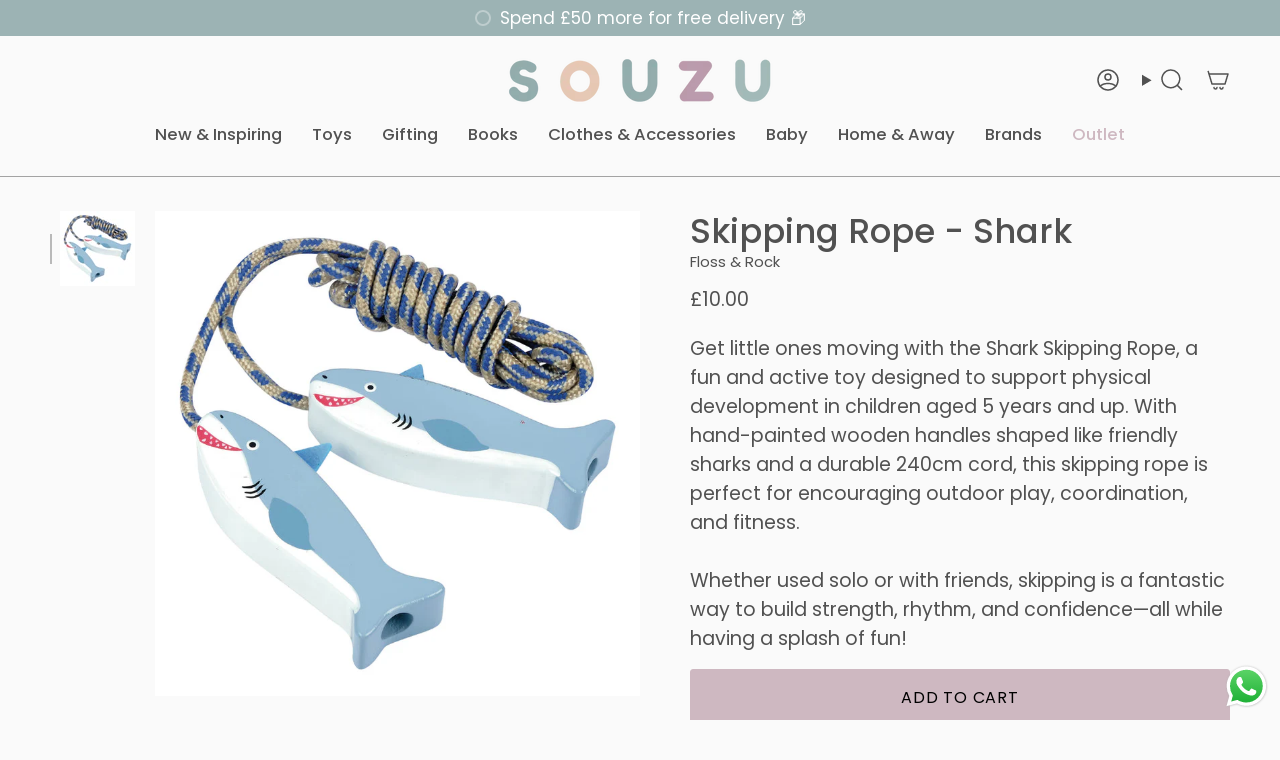

--- FILE ---
content_type: text/html; charset=utf-8
request_url: https://souzu.co.uk/products/skipping-rope-shark
body_size: 77306
content:
<!doctype html>
<html class="no-js no-touch supports-no-cookies" lang="en">
  <head><meta charset="UTF-8">
<meta http-equiv="X-UA-Compatible" content="IE=edge">
<meta name="viewport" content="width=device-width,initial-scale=1"><meta name="theme-color" content="#e7c7b4">
<link rel="canonical" href="https://souzu.co.uk/products/skipping-rope-shark">

<!-- ======================= Broadcast Theme V6.2.0 ========================= -->


  <link rel="icon" type="image/png" href="//souzu.co.uk/cdn/shop/files/logosmall.png?crop=center&height=32&v=1747842545&width=32">

<link rel="preconnect" href="https://fonts.shopifycdn.com" crossorigin><!-- Title and description ================================================ -->


<title>
    
    Skipping Rope - Shark
    
    
    
      &ndash; Souzu
    
  </title>


  <meta name="description" content="Get little ones moving with the Shark Skipping Rope, a fun and active toy designed to support physical development in children aged 5 years and up. With hand-painted wooden handles shaped like friendly sharks and a durable 240cm cord, this skipping rope is perfect for encouraging outdoor play, coordination, and fitness">


<meta property="og:site_name" content="Souzu">
<meta property="og:url" content="https://souzu.co.uk/products/skipping-rope-shark">
<meta property="og:title" content="Skipping Rope - Shark">
<meta property="og:type" content="product">
<meta property="og:description" content="Get little ones moving with the Shark Skipping Rope, a fun and active toy designed to support physical development in children aged 5 years and up. With hand-painted wooden handles shaped like friendly sharks and a durable 240cm cord, this skipping rope is perfect for encouraging outdoor play, coordination, and fitness"><meta property="og:image" content="http://souzu.co.uk/cdn/shop/files/42P6321-01_800x_795bfda9-0bc2-44ab-9225-6cc86d0a0917.jpg?v=1688562120">
  <meta property="og:image:secure_url" content="https://souzu.co.uk/cdn/shop/files/42P6321-01_800x_795bfda9-0bc2-44ab-9225-6cc86d0a0917.jpg?v=1688562120">
  <meta property="og:image:width" content="800">
  <meta property="og:image:height" content="800"><meta property="og:price:amount" content="10.00">
  <meta property="og:price:currency" content="GBP"><meta name="twitter:card" content="summary_large_image">
<meta name="twitter:title" content="Skipping Rope - Shark">
<meta name="twitter:description" content="Get little ones moving with the Shark Skipping Rope, a fun and active toy designed to support physical development in children aged 5 years and up. With hand-painted wooden handles shaped like friendly sharks and a durable 240cm cord, this skipping rope is perfect for encouraging outdoor play, coordination, and fitness">
<!-- CSS ================================================================== -->
<style data-shopify>
  @font-face {
  font-family: Poppins;
  font-weight: 500;
  font-style: normal;
  font-display: swap;
  src: url("//souzu.co.uk/cdn/fonts/poppins/poppins_n5.ad5b4b72b59a00358afc706450c864c3c8323842.woff2") format("woff2"),
       url("//souzu.co.uk/cdn/fonts/poppins/poppins_n5.33757fdf985af2d24b32fcd84c9a09224d4b2c39.woff") format("woff");
}

  @font-face {
  font-family: Poppins;
  font-weight: 400;
  font-style: normal;
  font-display: swap;
  src: url("//souzu.co.uk/cdn/fonts/poppins/poppins_n4.0ba78fa5af9b0e1a374041b3ceaadf0a43b41362.woff2") format("woff2"),
       url("//souzu.co.uk/cdn/fonts/poppins/poppins_n4.214741a72ff2596839fc9760ee7a770386cf16ca.woff") format("woff");
}

  @font-face {
  font-family: Poppins;
  font-weight: 500;
  font-style: normal;
  font-display: swap;
  src: url("//souzu.co.uk/cdn/fonts/poppins/poppins_n5.ad5b4b72b59a00358afc706450c864c3c8323842.woff2") format("woff2"),
       url("//souzu.co.uk/cdn/fonts/poppins/poppins_n5.33757fdf985af2d24b32fcd84c9a09224d4b2c39.woff") format("woff");
}

  @font-face {
  font-family: Poppins;
  font-weight: 400;
  font-style: normal;
  font-display: swap;
  src: url("//souzu.co.uk/cdn/fonts/poppins/poppins_n4.0ba78fa5af9b0e1a374041b3ceaadf0a43b41362.woff2") format("woff2"),
       url("//souzu.co.uk/cdn/fonts/poppins/poppins_n4.214741a72ff2596839fc9760ee7a770386cf16ca.woff") format("woff");
}

  @font-face {
  font-family: Poppins;
  font-weight: 400;
  font-style: normal;
  font-display: swap;
  src: url("//souzu.co.uk/cdn/fonts/poppins/poppins_n4.0ba78fa5af9b0e1a374041b3ceaadf0a43b41362.woff2") format("woff2"),
       url("//souzu.co.uk/cdn/fonts/poppins/poppins_n4.214741a72ff2596839fc9760ee7a770386cf16ca.woff") format("woff");
}


  
    @font-face {
  font-family: Poppins;
  font-weight: 500;
  font-style: normal;
  font-display: swap;
  src: url("//souzu.co.uk/cdn/fonts/poppins/poppins_n5.ad5b4b72b59a00358afc706450c864c3c8323842.woff2") format("woff2"),
       url("//souzu.co.uk/cdn/fonts/poppins/poppins_n5.33757fdf985af2d24b32fcd84c9a09224d4b2c39.woff") format("woff");
}

  

  
    @font-face {
  font-family: Poppins;
  font-weight: 400;
  font-style: italic;
  font-display: swap;
  src: url("//souzu.co.uk/cdn/fonts/poppins/poppins_i4.846ad1e22474f856bd6b81ba4585a60799a9f5d2.woff2") format("woff2"),
       url("//souzu.co.uk/cdn/fonts/poppins/poppins_i4.56b43284e8b52fc64c1fd271f289a39e8477e9ec.woff") format("woff");
}

  

  
    @font-face {
  font-family: Poppins;
  font-weight: 500;
  font-style: italic;
  font-display: swap;
  src: url("//souzu.co.uk/cdn/fonts/poppins/poppins_i5.6acfce842c096080e34792078ef3cb7c3aad24d4.woff2") format("woff2"),
       url("//souzu.co.uk/cdn/fonts/poppins/poppins_i5.a49113e4fe0ad7fd7716bd237f1602cbec299b3c.woff") format("woff");
}

  

  
    @font-face {
  font-family: Poppins;
  font-weight: 600;
  font-style: normal;
  font-display: swap;
  src: url("//souzu.co.uk/cdn/fonts/poppins/poppins_n6.aa29d4918bc243723d56b59572e18228ed0786f6.woff2") format("woff2"),
       url("//souzu.co.uk/cdn/fonts/poppins/poppins_n6.5f815d845fe073750885d5b7e619ee00e8111208.woff") format("woff");
}

  

  

  
    :root,
    .color-scheme-1 {--COLOR-BG-GRADIENT: #fafafa;
      --COLOR-BG: #fafafa;
      --COLOR-BG-RGB: 250, 250, 250;

      --COLOR-BG-ACCENT: #e7c7b4;
      --COLOR-BG-ACCENT-LIGHTEN: #faf2ee;

      /* === Link Color ===*/

      --COLOR-LINK: #000000;
      --COLOR-LINK-A50: rgba(0, 0, 0, 0.5);
      --COLOR-LINK-A70: rgba(0, 0, 0, 0.7);
      --COLOR-LINK-HOVER: rgba(0, 0, 0, 0.7);
      --COLOR-LINK-OPPOSITE: #ffffff;

      --COLOR-TEXT: #515151;
      --COLOR-TEXT-HOVER: rgba(81, 81, 81, 0.7);
      --COLOR-TEXT-LIGHT: #848484;
      --COLOR-TEXT-DARK: #2f2727;
      --COLOR-TEXT-A5:  rgba(81, 81, 81, 0.05);
      --COLOR-TEXT-A35: rgba(81, 81, 81, 0.35);
      --COLOR-TEXT-A50: rgba(81, 81, 81, 0.5);
      --COLOR-TEXT-A80: rgba(81, 81, 81, 0.8);


      --COLOR-BORDER: rgb(236, 236, 236);
      --COLOR-BORDER-LIGHT: #f2f2f2;
      --COLOR-BORDER-DARK: #b9b9b9;
      --COLOR-BORDER-HAIRLINE: #f2f2f2;

      --overlay-bg: #000000;

      /* === Bright color ===*/
      --COLOR-ACCENT: #e7c7b4;
      --COLOR-ACCENT-HOVER: #dd9a71;
      --COLOR-ACCENT-FADE: rgba(231, 199, 180, 0.05);
      --COLOR-ACCENT-LIGHT: #ffffff;

      /* === Default Cart Gradient ===*/

      --FREE-SHIPPING-GRADIENT: linear-gradient(to right, var(--COLOR-ACCENT-LIGHT) 0%, var(--accent) 100%);

      /* === Buttons ===*/
      --BTN-PRIMARY-BG: #ceb8c1;
      --BTN-PRIMARY-TEXT: #000000;
      --BTN-PRIMARY-BORDER: #ceb8c1;
      --BTN-PRIMARY-BORDER-A70: rgba(206, 184, 193, 0.7);

      
      
        --BTN-PRIMARY-BG-BRIGHTER: #c4a9b4;
      

      --BTN-SECONDARY-BG: #9cb3b4;
      --BTN-SECONDARY-TEXT: #ffffff;
      --BTN-SECONDARY-BORDER: #9cb3b4;
      --BTN-SECONDARY-BORDER-A70: rgba(156, 179, 180, 0.7);

      
      
        --BTN-SECONDARY-BG-BRIGHTER: #8da8a9;
      

      
--COLOR-BG-BRIGHTER: #ededed;

      --COLOR-BG-ALPHA-25: rgba(250, 250, 250, 0.25);
      --COLOR-BG-TRANSPARENT: rgba(250, 250, 250, 0);--COLOR-FOOTER-BG-HAIRLINE: #f2f2f2;

      /* Dynamic color variables */
      --accent: var(--COLOR-ACCENT);
      --accent-fade: var(--COLOR-ACCENT-FADE);
      --accent-hover: var(--COLOR-ACCENT-HOVER);
      --border: var(--COLOR-BORDER);
      --border-dark: var(--COLOR-BORDER-DARK);
      --border-light: var(--COLOR-BORDER-LIGHT);
      --border-hairline: var(--COLOR-BORDER-HAIRLINE);
      --bg: var(--COLOR-BG-GRADIENT, var(--COLOR-BG));
      --bg-accent: var(--COLOR-BG-ACCENT);
      --bg-accent-lighten: var(--COLOR-BG-ACCENT-LIGHTEN);
      --icons: var(--COLOR-TEXT);
      --link: var(--COLOR-LINK);
      --link-a50: var(--COLOR-LINK-A50);
      --link-a70: var(--COLOR-LINK-A70);
      --link-hover: var(--COLOR-LINK-HOVER);
      --link-opposite: var(--COLOR-LINK-OPPOSITE);
      --text: var(--COLOR-TEXT);
      --text-dark: var(--COLOR-TEXT-DARK);
      --text-light: var(--COLOR-TEXT-LIGHT);
      --text-hover: var(--COLOR-TEXT-HOVER);
      --text-a5: var(--COLOR-TEXT-A5);
      --text-a35: var(--COLOR-TEXT-A35);
      --text-a50: var(--COLOR-TEXT-A50);
      --text-a80: var(--COLOR-TEXT-A80);
    }
  
    
    .color-scheme-2 {--COLOR-BG-GRADIENT: #9cb3b4;
      --COLOR-BG: #9cb3b4;
      --COLOR-BG-RGB: 156, 179, 180;

      --COLOR-BG-ACCENT: #f4f2e2;
      --COLOR-BG-ACCENT-LIGHTEN: #ffffff;

      /* === Link Color ===*/

      --COLOR-LINK: #ffffff;
      --COLOR-LINK-A50: rgba(255, 255, 255, 0.5);
      --COLOR-LINK-A70: rgba(255, 255, 255, 0.7);
      --COLOR-LINK-HOVER: rgba(255, 255, 255, 0.7);
      --COLOR-LINK-OPPOSITE: #000000;

      --COLOR-TEXT: #ffffff;
      --COLOR-TEXT-HOVER: rgba(255, 255, 255, 0.7);
      --COLOR-TEXT-LIGHT: #e1e8e9;
      --COLOR-TEXT-DARK: #d9d9d9;
      --COLOR-TEXT-A5:  rgba(255, 255, 255, 0.05);
      --COLOR-TEXT-A35: rgba(255, 255, 255, 0.35);
      --COLOR-TEXT-A50: rgba(255, 255, 255, 0.5);
      --COLOR-TEXT-A80: rgba(255, 255, 255, 0.8);


      --COLOR-BORDER: rgb(243, 243, 243);
      --COLOR-BORDER-LIGHT: #d0d9da;
      --COLOR-BORDER-DARK: #c0c0c0;
      --COLOR-BORDER-HAIRLINE: #93acad;

      --overlay-bg: #000000;

      /* === Bright color ===*/
      --COLOR-ACCENT: #ffffff;
      --COLOR-ACCENT-HOVER: #d9d9d9;
      --COLOR-ACCENT-FADE: rgba(255, 255, 255, 0.05);
      --COLOR-ACCENT-LIGHT: #ffffff;

      /* === Default Cart Gradient ===*/

      --FREE-SHIPPING-GRADIENT: linear-gradient(to right, var(--COLOR-ACCENT-LIGHT) 0%, var(--accent) 100%);

      /* === Buttons ===*/
      --BTN-PRIMARY-BG: #ceb8c1;
      --BTN-PRIMARY-TEXT: #ffffff;
      --BTN-PRIMARY-BORDER: #ceb8c1;
      --BTN-PRIMARY-BORDER-A70: rgba(206, 184, 193, 0.7);

      
      
        --BTN-PRIMARY-BG-BRIGHTER: #c4a9b4;
      

      --BTN-SECONDARY-BG: #ecb935;
      --BTN-SECONDARY-TEXT: #000000;
      --BTN-SECONDARY-BORDER: #ecb935;
      --BTN-SECONDARY-BORDER-A70: rgba(236, 185, 53, 0.7);

      
      
        --BTN-SECONDARY-BG-BRIGHTER: #eab11e;
      

      
--COLOR-BG-BRIGHTER: #8da8a9;

      --COLOR-BG-ALPHA-25: rgba(156, 179, 180, 0.25);
      --COLOR-BG-TRANSPARENT: rgba(156, 179, 180, 0);--COLOR-FOOTER-BG-HAIRLINE: #93acad;

      /* Dynamic color variables */
      --accent: var(--COLOR-ACCENT);
      --accent-fade: var(--COLOR-ACCENT-FADE);
      --accent-hover: var(--COLOR-ACCENT-HOVER);
      --border: var(--COLOR-BORDER);
      --border-dark: var(--COLOR-BORDER-DARK);
      --border-light: var(--COLOR-BORDER-LIGHT);
      --border-hairline: var(--COLOR-BORDER-HAIRLINE);
      --bg: var(--COLOR-BG-GRADIENT, var(--COLOR-BG));
      --bg-accent: var(--COLOR-BG-ACCENT);
      --bg-accent-lighten: var(--COLOR-BG-ACCENT-LIGHTEN);
      --icons: var(--COLOR-TEXT);
      --link: var(--COLOR-LINK);
      --link-a50: var(--COLOR-LINK-A50);
      --link-a70: var(--COLOR-LINK-A70);
      --link-hover: var(--COLOR-LINK-HOVER);
      --link-opposite: var(--COLOR-LINK-OPPOSITE);
      --text: var(--COLOR-TEXT);
      --text-dark: var(--COLOR-TEXT-DARK);
      --text-light: var(--COLOR-TEXT-LIGHT);
      --text-hover: var(--COLOR-TEXT-HOVER);
      --text-a5: var(--COLOR-TEXT-A5);
      --text-a35: var(--COLOR-TEXT-A35);
      --text-a50: var(--COLOR-TEXT-A50);
      --text-a80: var(--COLOR-TEXT-A80);
    }
  
    
    .color-scheme-3 {--COLOR-BG-GRADIENT: #ceb8c1;
      --COLOR-BG: #ceb8c1;
      --COLOR-BG-RGB: 206, 184, 193;

      --COLOR-BG-ACCENT: #faf3e8;
      --COLOR-BG-ACCENT-LIGHTEN: #ffffff;

      /* === Link Color ===*/

      --COLOR-LINK: #000000;
      --COLOR-LINK-A50: rgba(0, 0, 0, 0.5);
      --COLOR-LINK-A70: rgba(0, 0, 0, 0.7);
      --COLOR-LINK-HOVER: rgba(0, 0, 0, 0.7);
      --COLOR-LINK-OPPOSITE: #ffffff;

      --COLOR-TEXT: #000000;
      --COLOR-TEXT-HOVER: rgba(0, 0, 0, 0.7);
      --COLOR-TEXT-LIGHT: #3e373a;
      --COLOR-TEXT-DARK: #000000;
      --COLOR-TEXT-A5:  rgba(0, 0, 0, 0.05);
      --COLOR-TEXT-A35: rgba(0, 0, 0, 0.35);
      --COLOR-TEXT-A50: rgba(0, 0, 0, 0.5);
      --COLOR-TEXT-A80: rgba(0, 0, 0, 0.8);


      --COLOR-BORDER: rgb(220, 149, 77);
      --COLOR-BORDER-LIGHT: #d6a37b;
      --COLOR-BORDER-DARK: #a36220;
      --COLOR-BORDER-HAIRLINE: #c8afb9;

      --overlay-bg: #000000;

      /* === Bright color ===*/
      --COLOR-ACCENT: #ecb935;
      --COLOR-ACCENT-HOVER: #cd9608;
      --COLOR-ACCENT-FADE: rgba(236, 185, 53, 0.05);
      --COLOR-ACCENT-LIGHT: #ffecbb;

      /* === Default Cart Gradient ===*/

      --FREE-SHIPPING-GRADIENT: linear-gradient(to right, var(--COLOR-ACCENT-LIGHT) 0%, var(--accent) 100%);

      /* === Buttons ===*/
      --BTN-PRIMARY-BG: #9cb3b4;
      --BTN-PRIMARY-TEXT: #ffffff;
      --BTN-PRIMARY-BORDER: #9cb3b4;
      --BTN-PRIMARY-BORDER-A70: rgba(156, 179, 180, 0.7);

      
      
        --BTN-PRIMARY-BG-BRIGHTER: #8da8a9;
      

      --BTN-SECONDARY-BG: #fafafa;
      --BTN-SECONDARY-TEXT: #515151;
      --BTN-SECONDARY-BORDER: #515151;
      --BTN-SECONDARY-BORDER-A70: rgba(81, 81, 81, 0.7);

      
      
        --BTN-SECONDARY-BG-BRIGHTER: #ededed;
      

      
--COLOR-BG-BRIGHTER: #c4a9b4;

      --COLOR-BG-ALPHA-25: rgba(206, 184, 193, 0.25);
      --COLOR-BG-TRANSPARENT: rgba(206, 184, 193, 0);--COLOR-FOOTER-BG-HAIRLINE: #c8afb9;

      /* Dynamic color variables */
      --accent: var(--COLOR-ACCENT);
      --accent-fade: var(--COLOR-ACCENT-FADE);
      --accent-hover: var(--COLOR-ACCENT-HOVER);
      --border: var(--COLOR-BORDER);
      --border-dark: var(--COLOR-BORDER-DARK);
      --border-light: var(--COLOR-BORDER-LIGHT);
      --border-hairline: var(--COLOR-BORDER-HAIRLINE);
      --bg: var(--COLOR-BG-GRADIENT, var(--COLOR-BG));
      --bg-accent: var(--COLOR-BG-ACCENT);
      --bg-accent-lighten: var(--COLOR-BG-ACCENT-LIGHTEN);
      --icons: var(--COLOR-TEXT);
      --link: var(--COLOR-LINK);
      --link-a50: var(--COLOR-LINK-A50);
      --link-a70: var(--COLOR-LINK-A70);
      --link-hover: var(--COLOR-LINK-HOVER);
      --link-opposite: var(--COLOR-LINK-OPPOSITE);
      --text: var(--COLOR-TEXT);
      --text-dark: var(--COLOR-TEXT-DARK);
      --text-light: var(--COLOR-TEXT-LIGHT);
      --text-hover: var(--COLOR-TEXT-HOVER);
      --text-a5: var(--COLOR-TEXT-A5);
      --text-a35: var(--COLOR-TEXT-A35);
      --text-a50: var(--COLOR-TEXT-A50);
      --text-a80: var(--COLOR-TEXT-A80);
    }
  
    
    .color-scheme-4 {--COLOR-BG-GRADIENT: #e7c7b4;
      --COLOR-BG: #e7c7b4;
      --COLOR-BG-RGB: 231, 199, 180;

      --COLOR-BG-ACCENT: #e7c7b4;
      --COLOR-BG-ACCENT-LIGHTEN: #faf2ee;

      /* === Link Color ===*/

      --COLOR-LINK: #ffffff;
      --COLOR-LINK-A50: rgba(255, 255, 255, 0.5);
      --COLOR-LINK-A70: rgba(255, 255, 255, 0.7);
      --COLOR-LINK-HOVER: rgba(255, 255, 255, 0.7);
      --COLOR-LINK-OPPOSITE: #000000;

      --COLOR-TEXT: #515151;
      --COLOR-TEXT-HOVER: rgba(81, 81, 81, 0.7);
      --COLOR-TEXT-LIGHT: #7e746f;
      --COLOR-TEXT-DARK: #2f2727;
      --COLOR-TEXT-A5:  rgba(81, 81, 81, 0.05);
      --COLOR-TEXT-A35: rgba(81, 81, 81, 0.35);
      --COLOR-TEXT-A50: rgba(81, 81, 81, 0.5);
      --COLOR-TEXT-A80: rgba(81, 81, 81, 0.8);


      --COLOR-BORDER: rgb(220, 149, 77);
      --COLOR-BORDER-LIGHT: #e0a976;
      --COLOR-BORDER-DARK: #a36220;
      --COLOR-BORDER-HAIRLINE: #e3bea8;

      --overlay-bg: #000000;

      /* === Bright color ===*/
      --COLOR-ACCENT: #f7ddba;
      --COLOR-ACCENT-HOVER: #f7bd6d;
      --COLOR-ACCENT-FADE: rgba(247, 221, 186, 0.05);
      --COLOR-ACCENT-LIGHT: #ffffff;

      /* === Default Cart Gradient ===*/

      --FREE-SHIPPING-GRADIENT: linear-gradient(to right, var(--COLOR-ACCENT-LIGHT) 0%, var(--accent) 100%);

      /* === Buttons ===*/
      --BTN-PRIMARY-BG: #ceb8c1;
      --BTN-PRIMARY-TEXT: #000000;
      --BTN-PRIMARY-BORDER: #ceb8c1;
      --BTN-PRIMARY-BORDER-A70: rgba(206, 184, 193, 0.7);

      
      
        --BTN-PRIMARY-BG-BRIGHTER: #c4a9b4;
      

      --BTN-SECONDARY-BG: #9cb3b4;
      --BTN-SECONDARY-TEXT: #fafafa;
      --BTN-SECONDARY-BORDER: #9cb3b4;
      --BTN-SECONDARY-BORDER-A70: rgba(156, 179, 180, 0.7);

      
      
        --BTN-SECONDARY-BG-BRIGHTER: #8da8a9;
      

      
--COLOR-BG-BRIGHTER: #e1b9a1;

      --COLOR-BG-ALPHA-25: rgba(231, 199, 180, 0.25);
      --COLOR-BG-TRANSPARENT: rgba(231, 199, 180, 0);--COLOR-FOOTER-BG-HAIRLINE: #e3bea8;

      /* Dynamic color variables */
      --accent: var(--COLOR-ACCENT);
      --accent-fade: var(--COLOR-ACCENT-FADE);
      --accent-hover: var(--COLOR-ACCENT-HOVER);
      --border: var(--COLOR-BORDER);
      --border-dark: var(--COLOR-BORDER-DARK);
      --border-light: var(--COLOR-BORDER-LIGHT);
      --border-hairline: var(--COLOR-BORDER-HAIRLINE);
      --bg: var(--COLOR-BG-GRADIENT, var(--COLOR-BG));
      --bg-accent: var(--COLOR-BG-ACCENT);
      --bg-accent-lighten: var(--COLOR-BG-ACCENT-LIGHTEN);
      --icons: var(--COLOR-TEXT);
      --link: var(--COLOR-LINK);
      --link-a50: var(--COLOR-LINK-A50);
      --link-a70: var(--COLOR-LINK-A70);
      --link-hover: var(--COLOR-LINK-HOVER);
      --link-opposite: var(--COLOR-LINK-OPPOSITE);
      --text: var(--COLOR-TEXT);
      --text-dark: var(--COLOR-TEXT-DARK);
      --text-light: var(--COLOR-TEXT-LIGHT);
      --text-hover: var(--COLOR-TEXT-HOVER);
      --text-a5: var(--COLOR-TEXT-A5);
      --text-a35: var(--COLOR-TEXT-A35);
      --text-a50: var(--COLOR-TEXT-A50);
      --text-a80: var(--COLOR-TEXT-A80);
    }
  
    
    .color-scheme-5 {--COLOR-BG-GRADIENT: #ceb8c1;
      --COLOR-BG: #ceb8c1;
      --COLOR-BG-RGB: 206, 184, 193;

      --COLOR-BG-ACCENT: #ceb8c1;
      --COLOR-BG-ACCENT-LIGHTEN: #ede5e9;

      /* === Link Color ===*/

      --COLOR-LINK: #ffffff;
      --COLOR-LINK-A50: rgba(255, 255, 255, 0.5);
      --COLOR-LINK-A70: rgba(255, 255, 255, 0.7);
      --COLOR-LINK-HOVER: rgba(255, 255, 255, 0.7);
      --COLOR-LINK-OPPOSITE: #000000;

      --COLOR-TEXT: #ffffff;
      --COLOR-TEXT-HOVER: rgba(255, 255, 255, 0.7);
      --COLOR-TEXT-LIGHT: #f0eaec;
      --COLOR-TEXT-DARK: #d9d9d9;
      --COLOR-TEXT-A5:  rgba(255, 255, 255, 0.05);
      --COLOR-TEXT-A35: rgba(255, 255, 255, 0.35);
      --COLOR-TEXT-A50: rgba(255, 255, 255, 0.5);
      --COLOR-TEXT-A80: rgba(255, 255, 255, 0.8);


      --COLOR-BORDER: rgb(255, 255, 255);
      --COLOR-BORDER-LIGHT: #ebe3e6;
      --COLOR-BORDER-DARK: #cccccc;
      --COLOR-BORDER-HAIRLINE: #c8afb9;

      --overlay-bg: #000000;

      /* === Bright color ===*/
      --COLOR-ACCENT: #dc954d;
      --COLOR-ACCENT-HOVER: #c46f19;
      --COLOR-ACCENT-FADE: rgba(220, 149, 77, 0.05);
      --COLOR-ACCENT-LIGHT: #fbe1c7;

      /* === Default Cart Gradient ===*/

      --FREE-SHIPPING-GRADIENT: linear-gradient(to right, var(--COLOR-ACCENT-LIGHT) 0%, var(--accent) 100%);

      /* === Buttons ===*/
      --BTN-PRIMARY-BG: #a4bbbc;
      --BTN-PRIMARY-TEXT: #ffffff;
      --BTN-PRIMARY-BORDER: #9cb3b4;
      --BTN-PRIMARY-BORDER-A70: rgba(156, 179, 180, 0.7);

      
      
        --BTN-PRIMARY-BG-BRIGHTER: #95b0b1;
      

      --BTN-SECONDARY-BG: #d1def9;
      --BTN-SECONDARY-TEXT: #000000;
      --BTN-SECONDARY-BORDER: #d1def9;
      --BTN-SECONDARY-BORDER-A70: rgba(209, 222, 249, 0.7);

      
      
        --BTN-SECONDARY-BG-BRIGHTER: #bacef6;
      

      
--COLOR-BG-BRIGHTER: #c4a9b4;

      --COLOR-BG-ALPHA-25: rgba(206, 184, 193, 0.25);
      --COLOR-BG-TRANSPARENT: rgba(206, 184, 193, 0);--COLOR-FOOTER-BG-HAIRLINE: #c8afb9;

      /* Dynamic color variables */
      --accent: var(--COLOR-ACCENT);
      --accent-fade: var(--COLOR-ACCENT-FADE);
      --accent-hover: var(--COLOR-ACCENT-HOVER);
      --border: var(--COLOR-BORDER);
      --border-dark: var(--COLOR-BORDER-DARK);
      --border-light: var(--COLOR-BORDER-LIGHT);
      --border-hairline: var(--COLOR-BORDER-HAIRLINE);
      --bg: var(--COLOR-BG-GRADIENT, var(--COLOR-BG));
      --bg-accent: var(--COLOR-BG-ACCENT);
      --bg-accent-lighten: var(--COLOR-BG-ACCENT-LIGHTEN);
      --icons: var(--COLOR-TEXT);
      --link: var(--COLOR-LINK);
      --link-a50: var(--COLOR-LINK-A50);
      --link-a70: var(--COLOR-LINK-A70);
      --link-hover: var(--COLOR-LINK-HOVER);
      --link-opposite: var(--COLOR-LINK-OPPOSITE);
      --text: var(--COLOR-TEXT);
      --text-dark: var(--COLOR-TEXT-DARK);
      --text-light: var(--COLOR-TEXT-LIGHT);
      --text-hover: var(--COLOR-TEXT-HOVER);
      --text-a5: var(--COLOR-TEXT-A5);
      --text-a35: var(--COLOR-TEXT-A35);
      --text-a50: var(--COLOR-TEXT-A50);
      --text-a80: var(--COLOR-TEXT-A80);
    }
  
    
    .color-scheme-6 {--COLOR-BG-GRADIENT: #ab8660;
      --COLOR-BG: #ab8660;
      --COLOR-BG-RGB: 171, 134, 96;

      --COLOR-BG-ACCENT: #faf3e8;
      --COLOR-BG-ACCENT-LIGHTEN: #ffffff;

      /* === Link Color ===*/

      --COLOR-LINK: #282c2e;
      --COLOR-LINK-A50: rgba(40, 44, 46, 0.5);
      --COLOR-LINK-A70: rgba(40, 44, 46, 0.7);
      --COLOR-LINK-HOVER: rgba(40, 44, 46, 0.7);
      --COLOR-LINK-OPPOSITE: #ffffff;

      --COLOR-TEXT: #212121;
      --COLOR-TEXT-HOVER: rgba(33, 33, 33, 0.7);
      --COLOR-TEXT-LIGHT: #4a3f34;
      --COLOR-TEXT-DARK: #000000;
      --COLOR-TEXT-A5:  rgba(33, 33, 33, 0.05);
      --COLOR-TEXT-A35: rgba(33, 33, 33, 0.35);
      --COLOR-TEXT-A50: rgba(33, 33, 33, 0.5);
      --COLOR-TEXT-A80: rgba(33, 33, 33, 0.8);


      --COLOR-BORDER: rgb(243, 243, 243);
      --COLOR-BORDER-LIGHT: #d6c7b8;
      --COLOR-BORDER-DARK: #c0c0c0;
      --COLOR-BORDER-HAIRLINE: #a57e57;

      --overlay-bg: #000000;

      /* === Bright color ===*/
      --COLOR-ACCENT: #ab8c52;
      --COLOR-ACCENT-HOVER: #806430;
      --COLOR-ACCENT-FADE: rgba(171, 140, 82, 0.05);
      --COLOR-ACCENT-LIGHT: #e8d4ae;

      /* === Default Cart Gradient ===*/

      --FREE-SHIPPING-GRADIENT: linear-gradient(to right, var(--COLOR-ACCENT-LIGHT) 0%, var(--accent) 100%);

      /* === Buttons ===*/
      --BTN-PRIMARY-BG: #dc954d;
      --BTN-PRIMARY-TEXT: #000000;
      --BTN-PRIMARY-BORDER: #dc954d;
      --BTN-PRIMARY-BORDER-A70: rgba(220, 149, 77, 0.7);

      
      
        --BTN-PRIMARY-BG-BRIGHTER: #d88838;
      

      --BTN-SECONDARY-BG: #d1def9;
      --BTN-SECONDARY-TEXT: #000000;
      --BTN-SECONDARY-BORDER: #d1def9;
      --BTN-SECONDARY-BORDER-A70: rgba(209, 222, 249, 0.7);

      
      
        --BTN-SECONDARY-BG-BRIGHTER: #bacef6;
      

      
--COLOR-BG-BRIGHTER: #9e7953;

      --COLOR-BG-ALPHA-25: rgba(171, 134, 96, 0.25);
      --COLOR-BG-TRANSPARENT: rgba(171, 134, 96, 0);--COLOR-FOOTER-BG-HAIRLINE: #a57e57;

      /* Dynamic color variables */
      --accent: var(--COLOR-ACCENT);
      --accent-fade: var(--COLOR-ACCENT-FADE);
      --accent-hover: var(--COLOR-ACCENT-HOVER);
      --border: var(--COLOR-BORDER);
      --border-dark: var(--COLOR-BORDER-DARK);
      --border-light: var(--COLOR-BORDER-LIGHT);
      --border-hairline: var(--COLOR-BORDER-HAIRLINE);
      --bg: var(--COLOR-BG-GRADIENT, var(--COLOR-BG));
      --bg-accent: var(--COLOR-BG-ACCENT);
      --bg-accent-lighten: var(--COLOR-BG-ACCENT-LIGHTEN);
      --icons: var(--COLOR-TEXT);
      --link: var(--COLOR-LINK);
      --link-a50: var(--COLOR-LINK-A50);
      --link-a70: var(--COLOR-LINK-A70);
      --link-hover: var(--COLOR-LINK-HOVER);
      --link-opposite: var(--COLOR-LINK-OPPOSITE);
      --text: var(--COLOR-TEXT);
      --text-dark: var(--COLOR-TEXT-DARK);
      --text-light: var(--COLOR-TEXT-LIGHT);
      --text-hover: var(--COLOR-TEXT-HOVER);
      --text-a5: var(--COLOR-TEXT-A5);
      --text-a35: var(--COLOR-TEXT-A35);
      --text-a50: var(--COLOR-TEXT-A50);
      --text-a80: var(--COLOR-TEXT-A80);
    }
  
    
    .color-scheme-7 {--COLOR-BG-GRADIENT: #faf3e8;
      --COLOR-BG: #faf3e8;
      --COLOR-BG-RGB: 250, 243, 232;

      --COLOR-BG-ACCENT: #f4f2e2;
      --COLOR-BG-ACCENT-LIGHTEN: #ffffff;

      /* === Link Color ===*/

      --COLOR-LINK: #000000;
      --COLOR-LINK-A50: rgba(0, 0, 0, 0.5);
      --COLOR-LINK-A70: rgba(0, 0, 0, 0.7);
      --COLOR-LINK-HOVER: rgba(0, 0, 0, 0.7);
      --COLOR-LINK-OPPOSITE: #ffffff;

      --COLOR-TEXT: #000000;
      --COLOR-TEXT-HOVER: rgba(0, 0, 0, 0.7);
      --COLOR-TEXT-LIGHT: #4b4946;
      --COLOR-TEXT-DARK: #000000;
      --COLOR-TEXT-A5:  rgba(0, 0, 0, 0.05);
      --COLOR-TEXT-A35: rgba(0, 0, 0, 0.35);
      --COLOR-TEXT-A50: rgba(0, 0, 0, 0.5);
      --COLOR-TEXT-A80: rgba(0, 0, 0, 0.8);


      --COLOR-BORDER: rgb(220, 149, 77);
      --COLOR-BORDER-LIGHT: #e8bb8b;
      --COLOR-BORDER-DARK: #a36220;
      --COLOR-BORDER-HAIRLINE: #f7ecdb;

      --overlay-bg: #000000;

      /* === Bright color ===*/
      --COLOR-ACCENT: #f7ddba;
      --COLOR-ACCENT-HOVER: #f7bd6d;
      --COLOR-ACCENT-FADE: rgba(247, 221, 186, 0.05);
      --COLOR-ACCENT-LIGHT: #ffffff;

      /* === Default Cart Gradient ===*/

      --FREE-SHIPPING-GRADIENT: linear-gradient(to right, var(--COLOR-ACCENT-LIGHT) 0%, var(--accent) 100%);

      /* === Buttons ===*/
      --BTN-PRIMARY-BG: #de8d9b;
      --BTN-PRIMARY-TEXT: #000000;
      --BTN-PRIMARY-BORDER: #de8d9b;
      --BTN-PRIMARY-BORDER-A70: rgba(222, 141, 155, 0.7);

      
      
        --BTN-PRIMARY-BG-BRIGHTER: #d8798a;
      

      --BTN-SECONDARY-BG: #dc954d;
      --BTN-SECONDARY-TEXT: #000000;
      --BTN-SECONDARY-BORDER: #dc954d;
      --BTN-SECONDARY-BORDER-A70: rgba(220, 149, 77, 0.7);

      
      
        --BTN-SECONDARY-BG-BRIGHTER: #d88838;
      

      
--COLOR-BG-BRIGHTER: #f5e8d3;

      --COLOR-BG-ALPHA-25: rgba(250, 243, 232, 0.25);
      --COLOR-BG-TRANSPARENT: rgba(250, 243, 232, 0);--COLOR-FOOTER-BG-HAIRLINE: #f7ecdb;

      /* Dynamic color variables */
      --accent: var(--COLOR-ACCENT);
      --accent-fade: var(--COLOR-ACCENT-FADE);
      --accent-hover: var(--COLOR-ACCENT-HOVER);
      --border: var(--COLOR-BORDER);
      --border-dark: var(--COLOR-BORDER-DARK);
      --border-light: var(--COLOR-BORDER-LIGHT);
      --border-hairline: var(--COLOR-BORDER-HAIRLINE);
      --bg: var(--COLOR-BG-GRADIENT, var(--COLOR-BG));
      --bg-accent: var(--COLOR-BG-ACCENT);
      --bg-accent-lighten: var(--COLOR-BG-ACCENT-LIGHTEN);
      --icons: var(--COLOR-TEXT);
      --link: var(--COLOR-LINK);
      --link-a50: var(--COLOR-LINK-A50);
      --link-a70: var(--COLOR-LINK-A70);
      --link-hover: var(--COLOR-LINK-HOVER);
      --link-opposite: var(--COLOR-LINK-OPPOSITE);
      --text: var(--COLOR-TEXT);
      --text-dark: var(--COLOR-TEXT-DARK);
      --text-light: var(--COLOR-TEXT-LIGHT);
      --text-hover: var(--COLOR-TEXT-HOVER);
      --text-a5: var(--COLOR-TEXT-A5);
      --text-a35: var(--COLOR-TEXT-A35);
      --text-a50: var(--COLOR-TEXT-A50);
      --text-a80: var(--COLOR-TEXT-A80);
    }
  
    
    .color-scheme-8 {--COLOR-BG-GRADIENT: #f7ddba;
      --COLOR-BG: #f7ddba;
      --COLOR-BG-RGB: 247, 221, 186;

      --COLOR-BG-ACCENT: #dc954d;
      --COLOR-BG-ACCENT-LIGHTEN: #e9bb8d;

      /* === Link Color ===*/

      --COLOR-LINK: #000000;
      --COLOR-LINK-A50: rgba(0, 0, 0, 0.5);
      --COLOR-LINK-A70: rgba(0, 0, 0, 0.7);
      --COLOR-LINK-HOVER: rgba(0, 0, 0, 0.7);
      --COLOR-LINK-OPPOSITE: #ffffff;

      --COLOR-TEXT: #000000;
      --COLOR-TEXT-HOVER: rgba(0, 0, 0, 0.7);
      --COLOR-TEXT-LIGHT: #4a4238;
      --COLOR-TEXT-DARK: #000000;
      --COLOR-TEXT-A5:  rgba(0, 0, 0, 0.05);
      --COLOR-TEXT-A35: rgba(0, 0, 0, 0.35);
      --COLOR-TEXT-A50: rgba(0, 0, 0, 0.5);
      --COLOR-TEXT-A80: rgba(0, 0, 0, 0.8);


      --COLOR-BORDER: rgb(171, 134, 96);
      --COLOR-BORDER-LIGHT: #c9a984;
      --COLOR-BORDER-DARK: #6c5339;
      --COLOR-BORDER-HAIRLINE: #f5d6ac;

      --overlay-bg: #000000;

      /* === Bright color ===*/
      --COLOR-ACCENT: #eed9c2;
      --COLOR-ACCENT-HOVER: #e5b47e;
      --COLOR-ACCENT-FADE: rgba(238, 217, 194, 0.05);
      --COLOR-ACCENT-LIGHT: #ffffff;

      /* === Default Cart Gradient ===*/

      --FREE-SHIPPING-GRADIENT: linear-gradient(to right, var(--COLOR-ACCENT-LIGHT) 0%, var(--accent) 100%);

      /* === Buttons ===*/
      --BTN-PRIMARY-BG: #be979f;
      --BTN-PRIMARY-TEXT: #000000;
      --BTN-PRIMARY-BORDER: #be979f;
      --BTN-PRIMARY-BORDER-A70: rgba(190, 151, 159, 0.7);

      
      
        --BTN-PRIMARY-BG-BRIGHTER: #b48791;
      

      --BTN-SECONDARY-BG: #4b2e11;
      --BTN-SECONDARY-TEXT: #ffffff;
      --BTN-SECONDARY-BORDER: #4b2e11;
      --BTN-SECONDARY-BORDER-A70: rgba(75, 46, 17, 0.7);

      
      
        --BTN-SECONDARY-BG-BRIGHTER: #603b16;
      

      
--COLOR-BG-BRIGHTER: #f4d2a3;

      --COLOR-BG-ALPHA-25: rgba(247, 221, 186, 0.25);
      --COLOR-BG-TRANSPARENT: rgba(247, 221, 186, 0);--COLOR-FOOTER-BG-HAIRLINE: #f5d6ac;

      /* Dynamic color variables */
      --accent: var(--COLOR-ACCENT);
      --accent-fade: var(--COLOR-ACCENT-FADE);
      --accent-hover: var(--COLOR-ACCENT-HOVER);
      --border: var(--COLOR-BORDER);
      --border-dark: var(--COLOR-BORDER-DARK);
      --border-light: var(--COLOR-BORDER-LIGHT);
      --border-hairline: var(--COLOR-BORDER-HAIRLINE);
      --bg: var(--COLOR-BG-GRADIENT, var(--COLOR-BG));
      --bg-accent: var(--COLOR-BG-ACCENT);
      --bg-accent-lighten: var(--COLOR-BG-ACCENT-LIGHTEN);
      --icons: var(--COLOR-TEXT);
      --link: var(--COLOR-LINK);
      --link-a50: var(--COLOR-LINK-A50);
      --link-a70: var(--COLOR-LINK-A70);
      --link-hover: var(--COLOR-LINK-HOVER);
      --link-opposite: var(--COLOR-LINK-OPPOSITE);
      --text: var(--COLOR-TEXT);
      --text-dark: var(--COLOR-TEXT-DARK);
      --text-light: var(--COLOR-TEXT-LIGHT);
      --text-hover: var(--COLOR-TEXT-HOVER);
      --text-a5: var(--COLOR-TEXT-A5);
      --text-a35: var(--COLOR-TEXT-A35);
      --text-a50: var(--COLOR-TEXT-A50);
      --text-a80: var(--COLOR-TEXT-A80);
    }
  
    
    .color-scheme-9 {--COLOR-BG-GRADIENT: #000000;
      --COLOR-BG: #000000;
      --COLOR-BG-RGB: 0, 0, 0;

      --COLOR-BG-ACCENT: #212121;
      --COLOR-BG-ACCENT-LIGHTEN: #474747;

      /* === Link Color ===*/

      --COLOR-LINK: #ffffff;
      --COLOR-LINK-A50: rgba(255, 255, 255, 0.5);
      --COLOR-LINK-A70: rgba(255, 255, 255, 0.7);
      --COLOR-LINK-HOVER: rgba(255, 255, 255, 0.7);
      --COLOR-LINK-OPPOSITE: #000000;

      --COLOR-TEXT: #ffffff;
      --COLOR-TEXT-HOVER: rgba(255, 255, 255, 0.7);
      --COLOR-TEXT-LIGHT: #b3b3b3;
      --COLOR-TEXT-DARK: #d9d9d9;
      --COLOR-TEXT-A5:  rgba(255, 255, 255, 0.05);
      --COLOR-TEXT-A35: rgba(255, 255, 255, 0.35);
      --COLOR-TEXT-A50: rgba(255, 255, 255, 0.5);
      --COLOR-TEXT-A80: rgba(255, 255, 255, 0.8);


      --COLOR-BORDER: rgb(255, 255, 255);
      --COLOR-BORDER-LIGHT: #999999;
      --COLOR-BORDER-DARK: #cccccc;
      --COLOR-BORDER-HAIRLINE: #000000;

      --overlay-bg: #000000;

      /* === Bright color ===*/
      --COLOR-ACCENT: #dc954d;
      --COLOR-ACCENT-HOVER: #c46f19;
      --COLOR-ACCENT-FADE: rgba(220, 149, 77, 0.05);
      --COLOR-ACCENT-LIGHT: #fbe1c7;

      /* === Default Cart Gradient ===*/

      --FREE-SHIPPING-GRADIENT: linear-gradient(to right, var(--COLOR-ACCENT-LIGHT) 0%, var(--accent) 100%);

      /* === Buttons ===*/
      --BTN-PRIMARY-BG: #dc954d;
      --BTN-PRIMARY-TEXT: #000000;
      --BTN-PRIMARY-BORDER: #dc954d;
      --BTN-PRIMARY-BORDER-A70: rgba(220, 149, 77, 0.7);

      
      
        --BTN-PRIMARY-BG-BRIGHTER: #d88838;
      

      --BTN-SECONDARY-BG: #12543f;
      --BTN-SECONDARY-TEXT: #ffffff;
      --BTN-SECONDARY-BORDER: #12543f;
      --BTN-SECONDARY-BORDER-A70: rgba(18, 84, 63, 0.7);

      
      
        --BTN-SECONDARY-BG-BRIGHTER: #17694f;
      

      
--COLOR-BG-BRIGHTER: #1a1a1a;

      --COLOR-BG-ALPHA-25: rgba(0, 0, 0, 0.25);
      --COLOR-BG-TRANSPARENT: rgba(0, 0, 0, 0);--COLOR-FOOTER-BG-HAIRLINE: #080808;

      /* Dynamic color variables */
      --accent: var(--COLOR-ACCENT);
      --accent-fade: var(--COLOR-ACCENT-FADE);
      --accent-hover: var(--COLOR-ACCENT-HOVER);
      --border: var(--COLOR-BORDER);
      --border-dark: var(--COLOR-BORDER-DARK);
      --border-light: var(--COLOR-BORDER-LIGHT);
      --border-hairline: var(--COLOR-BORDER-HAIRLINE);
      --bg: var(--COLOR-BG-GRADIENT, var(--COLOR-BG));
      --bg-accent: var(--COLOR-BG-ACCENT);
      --bg-accent-lighten: var(--COLOR-BG-ACCENT-LIGHTEN);
      --icons: var(--COLOR-TEXT);
      --link: var(--COLOR-LINK);
      --link-a50: var(--COLOR-LINK-A50);
      --link-a70: var(--COLOR-LINK-A70);
      --link-hover: var(--COLOR-LINK-HOVER);
      --link-opposite: var(--COLOR-LINK-OPPOSITE);
      --text: var(--COLOR-TEXT);
      --text-dark: var(--COLOR-TEXT-DARK);
      --text-light: var(--COLOR-TEXT-LIGHT);
      --text-hover: var(--COLOR-TEXT-HOVER);
      --text-a5: var(--COLOR-TEXT-A5);
      --text-a35: var(--COLOR-TEXT-A35);
      --text-a50: var(--COLOR-TEXT-A50);
      --text-a80: var(--COLOR-TEXT-A80);
    }
  
    
    .color-scheme-10 {--COLOR-BG-GRADIENT: #000000;
      --COLOR-BG: #000000;
      --COLOR-BG-RGB: 0, 0, 0;

      --COLOR-BG-ACCENT: #212121;
      --COLOR-BG-ACCENT-LIGHTEN: #474747;

      /* === Link Color ===*/

      --COLOR-LINK: #ffffff;
      --COLOR-LINK-A50: rgba(255, 255, 255, 0.5);
      --COLOR-LINK-A70: rgba(255, 255, 255, 0.7);
      --COLOR-LINK-HOVER: rgba(255, 255, 255, 0.7);
      --COLOR-LINK-OPPOSITE: #000000;

      --COLOR-TEXT: #ffffff;
      --COLOR-TEXT-HOVER: rgba(255, 255, 255, 0.7);
      --COLOR-TEXT-LIGHT: #b3b3b3;
      --COLOR-TEXT-DARK: #d9d9d9;
      --COLOR-TEXT-A5:  rgba(255, 255, 255, 0.05);
      --COLOR-TEXT-A35: rgba(255, 255, 255, 0.35);
      --COLOR-TEXT-A50: rgba(255, 255, 255, 0.5);
      --COLOR-TEXT-A80: rgba(255, 255, 255, 0.8);


      --COLOR-BORDER: rgb(255, 255, 255);
      --COLOR-BORDER-LIGHT: #999999;
      --COLOR-BORDER-DARK: #cccccc;
      --COLOR-BORDER-HAIRLINE: #000000;

      --overlay-bg: #000000;

      /* === Bright color ===*/
      --COLOR-ACCENT: #dc954d;
      --COLOR-ACCENT-HOVER: #c46f19;
      --COLOR-ACCENT-FADE: rgba(220, 149, 77, 0.05);
      --COLOR-ACCENT-LIGHT: #fbe1c7;

      /* === Default Cart Gradient ===*/

      --FREE-SHIPPING-GRADIENT: linear-gradient(to right, var(--COLOR-ACCENT-LIGHT) 0%, var(--accent) 100%);

      /* === Buttons ===*/
      --BTN-PRIMARY-BG: #dc954d;
      --BTN-PRIMARY-TEXT: #000000;
      --BTN-PRIMARY-BORDER: #dc954d;
      --BTN-PRIMARY-BORDER-A70: rgba(220, 149, 77, 0.7);

      
      
        --BTN-PRIMARY-BG-BRIGHTER: #d88838;
      

      --BTN-SECONDARY-BG: #12543f;
      --BTN-SECONDARY-TEXT: #ffffff;
      --BTN-SECONDARY-BORDER: #12543f;
      --BTN-SECONDARY-BORDER-A70: rgba(18, 84, 63, 0.7);

      
      
        --BTN-SECONDARY-BG-BRIGHTER: #17694f;
      

      
--COLOR-BG-BRIGHTER: #1a1a1a;

      --COLOR-BG-ALPHA-25: rgba(0, 0, 0, 0.25);
      --COLOR-BG-TRANSPARENT: rgba(0, 0, 0, 0);--COLOR-FOOTER-BG-HAIRLINE: #080808;

      /* Dynamic color variables */
      --accent: var(--COLOR-ACCENT);
      --accent-fade: var(--COLOR-ACCENT-FADE);
      --accent-hover: var(--COLOR-ACCENT-HOVER);
      --border: var(--COLOR-BORDER);
      --border-dark: var(--COLOR-BORDER-DARK);
      --border-light: var(--COLOR-BORDER-LIGHT);
      --border-hairline: var(--COLOR-BORDER-HAIRLINE);
      --bg: var(--COLOR-BG-GRADIENT, var(--COLOR-BG));
      --bg-accent: var(--COLOR-BG-ACCENT);
      --bg-accent-lighten: var(--COLOR-BG-ACCENT-LIGHTEN);
      --icons: var(--COLOR-TEXT);
      --link: var(--COLOR-LINK);
      --link-a50: var(--COLOR-LINK-A50);
      --link-a70: var(--COLOR-LINK-A70);
      --link-hover: var(--COLOR-LINK-HOVER);
      --link-opposite: var(--COLOR-LINK-OPPOSITE);
      --text: var(--COLOR-TEXT);
      --text-dark: var(--COLOR-TEXT-DARK);
      --text-light: var(--COLOR-TEXT-LIGHT);
      --text-hover: var(--COLOR-TEXT-HOVER);
      --text-a5: var(--COLOR-TEXT-A5);
      --text-a35: var(--COLOR-TEXT-A35);
      --text-a50: var(--COLOR-TEXT-A50);
      --text-a80: var(--COLOR-TEXT-A80);
    }
  
    
    .color-scheme-11 {--COLOR-BG-GRADIENT: #000000;
      --COLOR-BG: #000000;
      --COLOR-BG-RGB: 0, 0, 0;

      --COLOR-BG-ACCENT: #212121;
      --COLOR-BG-ACCENT-LIGHTEN: #474747;

      /* === Link Color ===*/

      --COLOR-LINK: #ffffff;
      --COLOR-LINK-A50: rgba(255, 255, 255, 0.5);
      --COLOR-LINK-A70: rgba(255, 255, 255, 0.7);
      --COLOR-LINK-HOVER: rgba(255, 255, 255, 0.7);
      --COLOR-LINK-OPPOSITE: #000000;

      --COLOR-TEXT: #ffffff;
      --COLOR-TEXT-HOVER: rgba(255, 255, 255, 0.7);
      --COLOR-TEXT-LIGHT: #b3b3b3;
      --COLOR-TEXT-DARK: #d9d9d9;
      --COLOR-TEXT-A5:  rgba(255, 255, 255, 0.05);
      --COLOR-TEXT-A35: rgba(255, 255, 255, 0.35);
      --COLOR-TEXT-A50: rgba(255, 255, 255, 0.5);
      --COLOR-TEXT-A80: rgba(255, 255, 255, 0.8);


      --COLOR-BORDER: rgb(255, 255, 255);
      --COLOR-BORDER-LIGHT: #999999;
      --COLOR-BORDER-DARK: #cccccc;
      --COLOR-BORDER-HAIRLINE: #000000;

      --overlay-bg: #000000;

      /* === Bright color ===*/
      --COLOR-ACCENT: #dc954d;
      --COLOR-ACCENT-HOVER: #c46f19;
      --COLOR-ACCENT-FADE: rgba(220, 149, 77, 0.05);
      --COLOR-ACCENT-LIGHT: #fbe1c7;

      /* === Default Cart Gradient ===*/

      --FREE-SHIPPING-GRADIENT: linear-gradient(to right, var(--COLOR-ACCENT-LIGHT) 0%, var(--accent) 100%);

      /* === Buttons ===*/
      --BTN-PRIMARY-BG: #dc954d;
      --BTN-PRIMARY-TEXT: #000000;
      --BTN-PRIMARY-BORDER: #dc954d;
      --BTN-PRIMARY-BORDER-A70: rgba(220, 149, 77, 0.7);

      
      
        --BTN-PRIMARY-BG-BRIGHTER: #d88838;
      

      --BTN-SECONDARY-BG: #12543f;
      --BTN-SECONDARY-TEXT: #ffffff;
      --BTN-SECONDARY-BORDER: #12543f;
      --BTN-SECONDARY-BORDER-A70: rgba(18, 84, 63, 0.7);

      
      
        --BTN-SECONDARY-BG-BRIGHTER: #17694f;
      

      
--COLOR-BG-BRIGHTER: #1a1a1a;

      --COLOR-BG-ALPHA-25: rgba(0, 0, 0, 0.25);
      --COLOR-BG-TRANSPARENT: rgba(0, 0, 0, 0);--COLOR-FOOTER-BG-HAIRLINE: #080808;

      /* Dynamic color variables */
      --accent: var(--COLOR-ACCENT);
      --accent-fade: var(--COLOR-ACCENT-FADE);
      --accent-hover: var(--COLOR-ACCENT-HOVER);
      --border: var(--COLOR-BORDER);
      --border-dark: var(--COLOR-BORDER-DARK);
      --border-light: var(--COLOR-BORDER-LIGHT);
      --border-hairline: var(--COLOR-BORDER-HAIRLINE);
      --bg: var(--COLOR-BG-GRADIENT, var(--COLOR-BG));
      --bg-accent: var(--COLOR-BG-ACCENT);
      --bg-accent-lighten: var(--COLOR-BG-ACCENT-LIGHTEN);
      --icons: var(--COLOR-TEXT);
      --link: var(--COLOR-LINK);
      --link-a50: var(--COLOR-LINK-A50);
      --link-a70: var(--COLOR-LINK-A70);
      --link-hover: var(--COLOR-LINK-HOVER);
      --link-opposite: var(--COLOR-LINK-OPPOSITE);
      --text: var(--COLOR-TEXT);
      --text-dark: var(--COLOR-TEXT-DARK);
      --text-light: var(--COLOR-TEXT-LIGHT);
      --text-hover: var(--COLOR-TEXT-HOVER);
      --text-a5: var(--COLOR-TEXT-A5);
      --text-a35: var(--COLOR-TEXT-A35);
      --text-a50: var(--COLOR-TEXT-A50);
      --text-a80: var(--COLOR-TEXT-A80);
    }
  
    
    .color-scheme-9d8b014f-777e-4355-84b5-601217a62e40 {--COLOR-BG-GRADIENT: #fafafa;
      --COLOR-BG: #fafafa;
      --COLOR-BG-RGB: 250, 250, 250;

      --COLOR-BG-ACCENT: #e7c7b4;
      --COLOR-BG-ACCENT-LIGHTEN: #faf2ee;

      /* === Link Color ===*/

      --COLOR-LINK: #000000;
      --COLOR-LINK-A50: rgba(0, 0, 0, 0.5);
      --COLOR-LINK-A70: rgba(0, 0, 0, 0.7);
      --COLOR-LINK-HOVER: rgba(0, 0, 0, 0.7);
      --COLOR-LINK-OPPOSITE: #ffffff;

      --COLOR-TEXT: #515151;
      --COLOR-TEXT-HOVER: rgba(81, 81, 81, 0.7);
      --COLOR-TEXT-LIGHT: #848484;
      --COLOR-TEXT-DARK: #2f2727;
      --COLOR-TEXT-A5:  rgba(81, 81, 81, 0.05);
      --COLOR-TEXT-A35: rgba(81, 81, 81, 0.35);
      --COLOR-TEXT-A50: rgba(81, 81, 81, 0.5);
      --COLOR-TEXT-A80: rgba(81, 81, 81, 0.8);


      --COLOR-BORDER: rgb(236, 236, 236);
      --COLOR-BORDER-LIGHT: #f2f2f2;
      --COLOR-BORDER-DARK: #b9b9b9;
      --COLOR-BORDER-HAIRLINE: #f2f2f2;

      --overlay-bg: #000000;

      /* === Bright color ===*/
      --COLOR-ACCENT: #e7c7b4;
      --COLOR-ACCENT-HOVER: #dd9a71;
      --COLOR-ACCENT-FADE: rgba(231, 199, 180, 0.05);
      --COLOR-ACCENT-LIGHT: #ffffff;

      /* === Default Cart Gradient ===*/

      --FREE-SHIPPING-GRADIENT: linear-gradient(to right, var(--COLOR-ACCENT-LIGHT) 0%, var(--accent) 100%);

      /* === Buttons ===*/
      --BTN-PRIMARY-BG: #ceb8c1;
      --BTN-PRIMARY-TEXT: #000000;
      --BTN-PRIMARY-BORDER: #ceb8c1;
      --BTN-PRIMARY-BORDER-A70: rgba(206, 184, 193, 0.7);

      
      
        --BTN-PRIMARY-BG-BRIGHTER: #c4a9b4;
      

      --BTN-SECONDARY-BG: #9cb3b4;
      --BTN-SECONDARY-TEXT: #ffffff;
      --BTN-SECONDARY-BORDER: #9cb3b4;
      --BTN-SECONDARY-BORDER-A70: rgba(156, 179, 180, 0.7);

      
      
        --BTN-SECONDARY-BG-BRIGHTER: #8da8a9;
      

      
--COLOR-BG-BRIGHTER: #ededed;

      --COLOR-BG-ALPHA-25: rgba(250, 250, 250, 0.25);
      --COLOR-BG-TRANSPARENT: rgba(250, 250, 250, 0);--COLOR-FOOTER-BG-HAIRLINE: #f2f2f2;

      /* Dynamic color variables */
      --accent: var(--COLOR-ACCENT);
      --accent-fade: var(--COLOR-ACCENT-FADE);
      --accent-hover: var(--COLOR-ACCENT-HOVER);
      --border: var(--COLOR-BORDER);
      --border-dark: var(--COLOR-BORDER-DARK);
      --border-light: var(--COLOR-BORDER-LIGHT);
      --border-hairline: var(--COLOR-BORDER-HAIRLINE);
      --bg: var(--COLOR-BG-GRADIENT, var(--COLOR-BG));
      --bg-accent: var(--COLOR-BG-ACCENT);
      --bg-accent-lighten: var(--COLOR-BG-ACCENT-LIGHTEN);
      --icons: var(--COLOR-TEXT);
      --link: var(--COLOR-LINK);
      --link-a50: var(--COLOR-LINK-A50);
      --link-a70: var(--COLOR-LINK-A70);
      --link-hover: var(--COLOR-LINK-HOVER);
      --link-opposite: var(--COLOR-LINK-OPPOSITE);
      --text: var(--COLOR-TEXT);
      --text-dark: var(--COLOR-TEXT-DARK);
      --text-light: var(--COLOR-TEXT-LIGHT);
      --text-hover: var(--COLOR-TEXT-HOVER);
      --text-a5: var(--COLOR-TEXT-A5);
      --text-a35: var(--COLOR-TEXT-A35);
      --text-a50: var(--COLOR-TEXT-A50);
      --text-a80: var(--COLOR-TEXT-A80);
    }
  
    
    .color-scheme-58f42f15-5af6-48e0-bf51-4ece74457cb0 {--COLOR-BG-GRADIENT: #fafafa;
      --COLOR-BG: #fafafa;
      --COLOR-BG-RGB: 250, 250, 250;

      --COLOR-BG-ACCENT: #e7c7b4;
      --COLOR-BG-ACCENT-LIGHTEN: #faf2ee;

      /* === Link Color ===*/

      --COLOR-LINK: #000000;
      --COLOR-LINK-A50: rgba(0, 0, 0, 0.5);
      --COLOR-LINK-A70: rgba(0, 0, 0, 0.7);
      --COLOR-LINK-HOVER: rgba(0, 0, 0, 0.7);
      --COLOR-LINK-OPPOSITE: #ffffff;

      --COLOR-TEXT: #515151;
      --COLOR-TEXT-HOVER: rgba(81, 81, 81, 0.7);
      --COLOR-TEXT-LIGHT: #848484;
      --COLOR-TEXT-DARK: #2f2727;
      --COLOR-TEXT-A5:  rgba(81, 81, 81, 0.05);
      --COLOR-TEXT-A35: rgba(81, 81, 81, 0.35);
      --COLOR-TEXT-A50: rgba(81, 81, 81, 0.5);
      --COLOR-TEXT-A80: rgba(81, 81, 81, 0.8);


      --COLOR-BORDER: rgb(236, 236, 236);
      --COLOR-BORDER-LIGHT: #f2f2f2;
      --COLOR-BORDER-DARK: #b9b9b9;
      --COLOR-BORDER-HAIRLINE: #f2f2f2;

      --overlay-bg: #000000;

      /* === Bright color ===*/
      --COLOR-ACCENT: #e7c7b4;
      --COLOR-ACCENT-HOVER: #dd9a71;
      --COLOR-ACCENT-FADE: rgba(231, 199, 180, 0.05);
      --COLOR-ACCENT-LIGHT: #ffffff;

      /* === Default Cart Gradient ===*/

      --FREE-SHIPPING-GRADIENT: linear-gradient(to right, var(--COLOR-ACCENT-LIGHT) 0%, var(--accent) 100%);

      /* === Buttons ===*/
      --BTN-PRIMARY-BG: #ceb8c1;
      --BTN-PRIMARY-TEXT: #000000;
      --BTN-PRIMARY-BORDER: #ceb8c1;
      --BTN-PRIMARY-BORDER-A70: rgba(206, 184, 193, 0.7);

      
      
        --BTN-PRIMARY-BG-BRIGHTER: #c4a9b4;
      

      --BTN-SECONDARY-BG: #9cb3b4;
      --BTN-SECONDARY-TEXT: #ffffff;
      --BTN-SECONDARY-BORDER: #9cb3b4;
      --BTN-SECONDARY-BORDER-A70: rgba(156, 179, 180, 0.7);

      
      
        --BTN-SECONDARY-BG-BRIGHTER: #8da8a9;
      

      
--COLOR-BG-BRIGHTER: #ededed;

      --COLOR-BG-ALPHA-25: rgba(250, 250, 250, 0.25);
      --COLOR-BG-TRANSPARENT: rgba(250, 250, 250, 0);--COLOR-FOOTER-BG-HAIRLINE: #f2f2f2;

      /* Dynamic color variables */
      --accent: var(--COLOR-ACCENT);
      --accent-fade: var(--COLOR-ACCENT-FADE);
      --accent-hover: var(--COLOR-ACCENT-HOVER);
      --border: var(--COLOR-BORDER);
      --border-dark: var(--COLOR-BORDER-DARK);
      --border-light: var(--COLOR-BORDER-LIGHT);
      --border-hairline: var(--COLOR-BORDER-HAIRLINE);
      --bg: var(--COLOR-BG-GRADIENT, var(--COLOR-BG));
      --bg-accent: var(--COLOR-BG-ACCENT);
      --bg-accent-lighten: var(--COLOR-BG-ACCENT-LIGHTEN);
      --icons: var(--COLOR-TEXT);
      --link: var(--COLOR-LINK);
      --link-a50: var(--COLOR-LINK-A50);
      --link-a70: var(--COLOR-LINK-A70);
      --link-hover: var(--COLOR-LINK-HOVER);
      --link-opposite: var(--COLOR-LINK-OPPOSITE);
      --text: var(--COLOR-TEXT);
      --text-dark: var(--COLOR-TEXT-DARK);
      --text-light: var(--COLOR-TEXT-LIGHT);
      --text-hover: var(--COLOR-TEXT-HOVER);
      --text-a5: var(--COLOR-TEXT-A5);
      --text-a35: var(--COLOR-TEXT-A35);
      --text-a50: var(--COLOR-TEXT-A50);
      --text-a80: var(--COLOR-TEXT-A80);
    }
  
    
    .color-scheme-08a69043-45ce-48a8-9c1e-c2350469400b {--COLOR-BG-GRADIENT: #fafafa;
      --COLOR-BG: #fafafa;
      --COLOR-BG-RGB: 250, 250, 250;

      --COLOR-BG-ACCENT: #e7c7b4;
      --COLOR-BG-ACCENT-LIGHTEN: #faf2ee;

      /* === Link Color ===*/

      --COLOR-LINK: #000000;
      --COLOR-LINK-A50: rgba(0, 0, 0, 0.5);
      --COLOR-LINK-A70: rgba(0, 0, 0, 0.7);
      --COLOR-LINK-HOVER: rgba(0, 0, 0, 0.7);
      --COLOR-LINK-OPPOSITE: #ffffff;

      --COLOR-TEXT: #515151;
      --COLOR-TEXT-HOVER: rgba(81, 81, 81, 0.7);
      --COLOR-TEXT-LIGHT: #848484;
      --COLOR-TEXT-DARK: #2f2727;
      --COLOR-TEXT-A5:  rgba(81, 81, 81, 0.05);
      --COLOR-TEXT-A35: rgba(81, 81, 81, 0.35);
      --COLOR-TEXT-A50: rgba(81, 81, 81, 0.5);
      --COLOR-TEXT-A80: rgba(81, 81, 81, 0.8);


      --COLOR-BORDER: rgb(236, 236, 236);
      --COLOR-BORDER-LIGHT: #f2f2f2;
      --COLOR-BORDER-DARK: #b9b9b9;
      --COLOR-BORDER-HAIRLINE: #f2f2f2;

      --overlay-bg: #000000;

      /* === Bright color ===*/
      --COLOR-ACCENT: #e7c7b4;
      --COLOR-ACCENT-HOVER: #dd9a71;
      --COLOR-ACCENT-FADE: rgba(231, 199, 180, 0.05);
      --COLOR-ACCENT-LIGHT: #ffffff;

      /* === Default Cart Gradient ===*/

      --FREE-SHIPPING-GRADIENT: linear-gradient(to right, var(--COLOR-ACCENT-LIGHT) 0%, var(--accent) 100%);

      /* === Buttons ===*/
      --BTN-PRIMARY-BG: #ceb8c1;
      --BTN-PRIMARY-TEXT: #000000;
      --BTN-PRIMARY-BORDER: #ceb8c1;
      --BTN-PRIMARY-BORDER-A70: rgba(206, 184, 193, 0.7);

      
      
        --BTN-PRIMARY-BG-BRIGHTER: #c4a9b4;
      

      --BTN-SECONDARY-BG: #9cb3b4;
      --BTN-SECONDARY-TEXT: #ffffff;
      --BTN-SECONDARY-BORDER: #9cb3b4;
      --BTN-SECONDARY-BORDER-A70: rgba(156, 179, 180, 0.7);

      
      
        --BTN-SECONDARY-BG-BRIGHTER: #8da8a9;
      

      
--COLOR-BG-BRIGHTER: #ededed;

      --COLOR-BG-ALPHA-25: rgba(250, 250, 250, 0.25);
      --COLOR-BG-TRANSPARENT: rgba(250, 250, 250, 0);--COLOR-FOOTER-BG-HAIRLINE: #f2f2f2;

      /* Dynamic color variables */
      --accent: var(--COLOR-ACCENT);
      --accent-fade: var(--COLOR-ACCENT-FADE);
      --accent-hover: var(--COLOR-ACCENT-HOVER);
      --border: var(--COLOR-BORDER);
      --border-dark: var(--COLOR-BORDER-DARK);
      --border-light: var(--COLOR-BORDER-LIGHT);
      --border-hairline: var(--COLOR-BORDER-HAIRLINE);
      --bg: var(--COLOR-BG-GRADIENT, var(--COLOR-BG));
      --bg-accent: var(--COLOR-BG-ACCENT);
      --bg-accent-lighten: var(--COLOR-BG-ACCENT-LIGHTEN);
      --icons: var(--COLOR-TEXT);
      --link: var(--COLOR-LINK);
      --link-a50: var(--COLOR-LINK-A50);
      --link-a70: var(--COLOR-LINK-A70);
      --link-hover: var(--COLOR-LINK-HOVER);
      --link-opposite: var(--COLOR-LINK-OPPOSITE);
      --text: var(--COLOR-TEXT);
      --text-dark: var(--COLOR-TEXT-DARK);
      --text-light: var(--COLOR-TEXT-LIGHT);
      --text-hover: var(--COLOR-TEXT-HOVER);
      --text-a5: var(--COLOR-TEXT-A5);
      --text-a35: var(--COLOR-TEXT-A35);
      --text-a50: var(--COLOR-TEXT-A50);
      --text-a80: var(--COLOR-TEXT-A80);
    }
  

  body, .color-scheme-1, .color-scheme-2, .color-scheme-3, .color-scheme-4, .color-scheme-5, .color-scheme-6, .color-scheme-7, .color-scheme-8, .color-scheme-9, .color-scheme-10, .color-scheme-11, .color-scheme-9d8b014f-777e-4355-84b5-601217a62e40, .color-scheme-58f42f15-5af6-48e0-bf51-4ece74457cb0, .color-scheme-08a69043-45ce-48a8-9c1e-c2350469400b {
    color: var(--text);
    background: var(--bg);
  }

  :root {
    --scrollbar-width: 0px;

    /* === Product grid sale tags ===*/
    --COLOR-SALE-BG: #ceb8c1;
    --COLOR-SALE-TEXT: #000000;

    /* === Product grid badges ===*/
    --COLOR-BADGE-BG: #e7c7b4;
    --COLOR-BADGE-TEXT: #fafafa;

    /* === Quick Add ===*/
    --COLOR-QUICK-ADD-BG: #ceb8c1;
    --COLOR-QUICK-ADD-BG-BRIGHTER: #c4a9b4;
    --COLOR-QUICK-ADD-TEXT: #ffffff;

    /* === Product sale color ===*/
    --COLOR-SALE: #c64113;

    /* === Helper colors for form error states ===*/
    --COLOR-ERROR: #721C24;
    --COLOR-ERROR-BG: #F8D7DA;
    --COLOR-ERROR-BORDER: #F5C6CB;

    --COLOR-SUCCESS: #56AD6A;
    --COLOR-SUCCESS-BG: rgba(86, 173, 106, 0.2);

    
      --RADIUS: 3px;
      --RADIUS-SELECT: 3px;
    

    --COLOR-HEADER-LINK: #515151;
    --COLOR-HEADER-LINK-HOVER: #515151;

    --COLOR-MENU-BG: #fafafa;
    --COLOR-SUBMENU-BG: #fafafa;
    --COLOR-SUBMENU-LINK: #515151;
    --COLOR-SUBMENU-LINK-HOVER: rgba(81, 81, 81, 0.7);
    --COLOR-SUBMENU-TEXT-LIGHT: #848484;

    
      --COLOR-MENU-TRANSPARENT: #515151;
      --COLOR-MENU-TRANSPARENT-HOVER: #515151;
    

    --TRANSPARENT: rgba(255, 255, 255, 0);

    /* === Default overlay opacity ===*/
    --overlay-opacity: 0;
    --underlay-opacity: 1;
    --underlay-bg: rgba(0,0,0,0.4);
    --header-overlay-color: transparent;

    /* === Custom Cursor ===*/
    --ICON-ZOOM-IN: url( "//souzu.co.uk/cdn/shop/t/70/assets/icon-zoom-in.svg?v=182473373117644429561748251895" );
    --ICON-ZOOM-OUT: url( "//souzu.co.uk/cdn/shop/t/70/assets/icon-zoom-out.svg?v=101497157853986683871748251895" );

    /* === Custom Icons ===*/
    
    
      
      --ICON-ADD-BAG: url( "//souzu.co.uk/cdn/shop/t/70/assets/icon-add-bag-medium.svg?v=139170916092727621901748251895" );
      --ICON-ADD-CART: url( "//souzu.co.uk/cdn/shop/t/70/assets/icon-add-cart-medium.svg?v=57635405022452982901748251895" );
      --ICON-ARROW-LEFT: url( "//souzu.co.uk/cdn/shop/t/70/assets/icon-arrow-left-medium.svg?v=98614866157451683461748251895" );
      --ICON-ARROW-RIGHT: url( "//souzu.co.uk/cdn/shop/t/70/assets/icon-arrow-right-medium.svg?v=127385474140982877711748251895" );
      --ICON-SELECT: url("//souzu.co.uk/cdn/shop/t/70/assets/icon-select-medium.svg?v=26525384418548854221748251895");
    

    --PRODUCT-GRID-ASPECT-RATIO: 100%;

    /* === Typography ===*/
    --FONT-HEADING-MINI: 20px;
    --FONT-HEADING-X-SMALL: 26px;
    --FONT-HEADING-SMALL: 32px;
    --FONT-HEADING-MEDIUM: 34px;
    --FONT-HEADING-LARGE: 36px;
    --FONT-HEADING-X-LARGE: 38px;

    --FONT-HEADING-MINI-MOBILE: 18px;
    --FONT-HEADING-X-SMALL-MOBILE: 22px;
    --FONT-HEADING-SMALL-MOBILE: 26px;
    --FONT-HEADING-MEDIUM-MOBILE: 32px;
    --FONT-HEADING-LARGE-MOBILE: 34px;
    --FONT-HEADING-X-LARGE-MOBILE: 40px;

    --FONT-STACK-BODY: Poppins, sans-serif;
    --FONT-STYLE-BODY: normal;
    --FONT-WEIGHT-BODY: 400;
    --FONT-WEIGHT-BODY-BOLD: 500;

    --LETTER-SPACING-BODY: 0.0em;

    --FONT-STACK-HEADING: Poppins, sans-serif;
    --FONT-WEIGHT-HEADING: 500;
    --FONT-STYLE-HEADING: normal;

    --FONT-UPPERCASE-HEADING: none;
    --LETTER-SPACING-HEADING: 0.0em;

    --FONT-STACK-SUBHEADING: Poppins, sans-serif;
    --FONT-WEIGHT-SUBHEADING: 400;
    --FONT-STYLE-SUBHEADING: normal;
    --FONT-SIZE-SUBHEADING-DESKTOP: 16px;
    --FONT-SIZE-SUBHEADING-MOBILE: 16px;

    --FONT-UPPERCASE-SUBHEADING: uppercase;
    --LETTER-SPACING-SUBHEADING: 0.025em;

    --FONT-STACK-NAV: Poppins, sans-serif;
    --FONT-WEIGHT-NAV: 500;
    --FONT-WEIGHT-NAV-BOLD: 600;
    --FONT-STYLE-NAV: normal;
    --FONT-SIZE-NAV: 19px;


    --LETTER-SPACING-NAV: 0.0em;

    --FONT-SIZE-BASE: 17px;

    /* === Parallax ===*/
    --PARALLAX-STRENGTH-MIN: 115.0%;
    --PARALLAX-STRENGTH-MAX: 125.0%;--COLUMNS: 4;
    --COLUMNS-MEDIUM: 3;
    --COLUMNS-SMALL: 2;
    --COLUMNS-MOBILE: 1;--LAYOUT-OUTER: 50px;
      --LAYOUT-GUTTER: 32px;
      --LAYOUT-OUTER-MEDIUM: 30px;
      --LAYOUT-GUTTER-MEDIUM: 22px;
      --LAYOUT-OUTER-SMALL: 16px;
      --LAYOUT-GUTTER-SMALL: 16px;--base-animation-delay: 0ms;
    --line-height-normal: 1.375; /* Equals to line-height: normal; */--SIDEBAR-WIDTH: 288px;
      --SIDEBAR-WIDTH-MEDIUM: 258px;--DRAWER-WIDTH: 380px;--ICON-STROKE-WIDTH: 1.5px;

    /* === Button General ===*/
    --BTN-FONT-STACK: Poppins, sans-serif;
    --BTN-FONT-WEIGHT: 400;
    --BTN-FONT-STYLE: normal;
    --BTN-FONT-SIZE: 16px;
    --BTN-SIZE-SMALL: 14px;
    --BTN-SIZE-MEDIUM: 17px;
    --BTN-SIZE-LARGE: 21px;--BTN-FONT-SIZE-BODY: 0.9411764705882353rem;

    --BTN-LETTER-SPACING: 0.05em;
    --BTN-UPPERCASE: uppercase;
    --BTN-TEXT-ARROW-OFFSET: -1px;

    /* === Button White ===*/
    --COLOR-TEXT-BTN-BG-WHITE: #fff;
    --COLOR-TEXT-BTN-BORDER-WHITE: #fff;
    --COLOR-TEXT-BTN-WHITE: #000;
    --COLOR-TEXT-BTN-WHITE-A70: rgba(255, 255, 255, 0.7);
    --COLOR-TEXT-BTN-BG-WHITE-BRIGHTER: #f2f2f2;

    /* === Button Black ===*/
    --COLOR-TEXT-BTN-BG-BLACK: #000;
    --COLOR-TEXT-BTN-BORDER-BLACK: #000;
    --COLOR-TEXT-BTN-BLACK: #fff;
    --COLOR-TEXT-BTN-BLACK-A70: rgba(0, 0, 0, 0.7);
    --COLOR-TEXT-BTN-BG-BLACK-BRIGHTER: #0d0d0d;

    /* === Swatch Size ===*/
    --swatch-size-filters: 1.15rem;
    --swatch-size-product: 2.2rem;
  }

  /* === Backdrop ===*/
  ::backdrop {
    --underlay-opacity: 1;
    --underlay-bg: rgba(0,0,0,0.4);
  }

  /* === Gray background on Product grid items ===*/
  

  *,
  *::before,
  *::after {
    box-sizing: inherit;
  }

  * { -webkit-font-smoothing: antialiased; }

  html {
    box-sizing: border-box;
    font-size: var(--FONT-SIZE-BASE);
  }

  html,
  body { min-height: 100%; }

  body {
    position: relative;
    min-width: 320px;
    font-size: var(--FONT-SIZE-BASE);
    text-size-adjust: 100%;
    -webkit-text-size-adjust: 100%;
  }
</style>
<link rel="preload" as="font" href="//souzu.co.uk/cdn/fonts/poppins/poppins_n4.0ba78fa5af9b0e1a374041b3ceaadf0a43b41362.woff2" type="font/woff2" crossorigin><link rel="preload" as="font" href="//souzu.co.uk/cdn/fonts/poppins/poppins_n5.ad5b4b72b59a00358afc706450c864c3c8323842.woff2" type="font/woff2" crossorigin><link rel="preload" as="font" href="//souzu.co.uk/cdn/fonts/poppins/poppins_n5.ad5b4b72b59a00358afc706450c864c3c8323842.woff2" type="font/woff2" crossorigin><link rel="preload" as="font" href="//souzu.co.uk/cdn/fonts/poppins/poppins_n4.0ba78fa5af9b0e1a374041b3ceaadf0a43b41362.woff2" type="font/woff2" crossorigin><link rel="preload" as="font" href="//souzu.co.uk/cdn/fonts/poppins/poppins_n4.0ba78fa5af9b0e1a374041b3ceaadf0a43b41362.woff2" type="font/woff2" crossorigin><link href="//souzu.co.uk/cdn/shop/t/70/assets/theme.css?v=64620864768860856411748251895" rel="stylesheet" type="text/css" media="all" />
<link href="//souzu.co.uk/cdn/shop/t/70/assets/swatches.css?v=157844926215047500451748251895" rel="stylesheet" type="text/css" media="all" />
<style data-shopify>.swatches {
    --black: #000000;--white: #fafafa;--blank: url(//souzu.co.uk/cdn/shop/files/blank_small.png?v=2956036338067122891);--baby-blue: #D0D9E1;--blush: #DBB9AE;--burgundy: #4C1523;--charcoal: #3A3838;--lilac: #DDCFD8;--mustard: #C08035;--rose: #9D4D4A;--taupe: #AA8880;--turquoise: #0389B9;--green: #698656;--grey: #C6B8A8;--olive: #758C7D;--red: #D05645;--purple: #BBB7CF;--yellow: #DDB400;--orange: #E0834B;--blue: #275E7E;--pink: #CD9485;
  }</style>
<script>
    if (window.navigator.userAgent.indexOf('MSIE ') > 0 || window.navigator.userAgent.indexOf('Trident/') > 0) {
      document.documentElement.className = document.documentElement.className + ' ie';

      var scripts = document.getElementsByTagName('script')[0];
      var polyfill = document.createElement("script");
      polyfill.defer = true;
      polyfill.src = "//souzu.co.uk/cdn/shop/t/70/assets/ie11.js?v=144489047535103983231748251895";

      scripts.parentNode.insertBefore(polyfill, scripts);
    } else {
      document.documentElement.className = document.documentElement.className.replace('no-js', 'js');
    }

    document.documentElement.style.setProperty('--scrollbar-width', `${getScrollbarWidth()}px`);

    function getScrollbarWidth() {
      // Creating invisible container
      const outer = document.createElement('div');
      outer.style.visibility = 'hidden';
      outer.style.overflow = 'scroll'; // forcing scrollbar to appear
      outer.style.msOverflowStyle = 'scrollbar'; // needed for WinJS apps
      document.documentElement.appendChild(outer);

      // Creating inner element and placing it in the container
      const inner = document.createElement('div');
      outer.appendChild(inner);

      // Calculating difference between container's full width and the child width
      const scrollbarWidth = outer.offsetWidth - inner.offsetWidth;

      // Removing temporary elements from the DOM
      outer.parentNode.removeChild(outer);

      return scrollbarWidth;
    }

    let root = '/';
    if (root[root.length - 1] !== '/') {
      root = root + '/';
    }

    window.theme = {
      routes: {
        root: root,
        cart_url: '/cart',
        cart_add_url: '/cart/add',
        cart_change_url: '/cart/change',
        product_recommendations_url: '/recommendations/products',
        predictive_search_url: '/search/suggest',
        addresses_url: '/account/addresses'
      },
      assets: {
        photoswipe: '//souzu.co.uk/cdn/shop/t/70/assets/photoswipe.js?v=162613001030112971491748251895',
        rellax: '//souzu.co.uk/cdn/shop/t/70/assets/rellax.js?v=4664090443844197101748251895',
        smoothscroll: '//souzu.co.uk/cdn/shop/t/70/assets/smoothscroll.js?v=37906625415260927261748251895',
      },
      strings: {
        addToCart: "Add to cart",
        cartAcceptanceError: "You must accept our terms and conditions.",
        soldOut: "Sold Out",
        preOrder: "Pre-order",
        sale: "Sale",
        subscription: "Subscription",
        unavailable: "Unavailable",
        shippingCalcSubmitButton: "Calculate shipping",
        shippingCalcSubmitButtonDisabled: "Calculating...",
        oneColor: "color",
        otherColor: "colors",
        free: "Free",
        sku: "SKU",
      },
      settings: {
        cartType: "drawer",
        customerLoggedIn: null ? true : false,
        enableQuickAdd: true,
        enableAnimations: false,
        variantOnSale: true,
        collectionSwatchStyle: "slider",
        swatchesType: "theme",
        mobileMenuType: "new",
        atcButtonShowPrice: false,
      },
      variables: {
        productPageSticky: false,
      },
      sliderArrows: {
        prev: '<button type="button" class="slider__button slider__button--prev" data-button-arrow data-button-prev>' + "Previous" + '</button>',
        next: '<button type="button" class="slider__button slider__button--next" data-button-arrow data-button-next>' + "Next" + '</button>',
      },
      moneyFormat: false ? "£{{amount}} GBP" : "£{{amount}}",
      moneyWithoutCurrencyFormat: "£{{amount}}",
      moneyWithCurrencyFormat: "£{{amount}} GBP",
      subtotal: 0,
      info: {
        name: 'broadcast'
      },
      version: '6.2.0'
    };

    let windowInnerHeight = window.innerHeight;
    document.documentElement.style.setProperty('--full-height', `${windowInnerHeight}px`);
    document.documentElement.style.setProperty('--three-quarters', `${windowInnerHeight * 0.75}px`);
    document.documentElement.style.setProperty('--two-thirds', `${windowInnerHeight * 0.66}px`);
    document.documentElement.style.setProperty('--one-half', `${windowInnerHeight * 0.5}px`);
    document.documentElement.style.setProperty('--one-third', `${windowInnerHeight * 0.33}px`);
    document.documentElement.style.setProperty('--one-fifth', `${windowInnerHeight * 0.2}px`);
</script>



<!-- Theme Javascript ============================================================== -->
<script src="//souzu.co.uk/cdn/shop/t/70/assets/vendor.js?v=9664966025159750891748251895" defer="defer"></script>
<script src="//souzu.co.uk/cdn/shop/t/70/assets/theme.js?v=101716521890406143841748251895" defer="defer"></script><!-- Shopify app scripts =========================================================== -->
<script>window.performance && window.performance.mark && window.performance.mark('shopify.content_for_header.start');</script><meta name="google-site-verification" content="G-Rg_kiDHmT3vzGgJ1x6jpct9Rn4EoEJY-i7VZYycy4">
<meta name="facebook-domain-verification" content="55v989npdc578p68nnhuk9uw37koar">
<meta id="shopify-digital-wallet" name="shopify-digital-wallet" content="/3715389/digital_wallets/dialog">
<meta name="shopify-checkout-api-token" content="17f9de3f91c246d1383aa5f76ddec8d7">
<meta id="in-context-paypal-metadata" data-shop-id="3715389" data-venmo-supported="false" data-environment="production" data-locale="en_US" data-paypal-v4="true" data-currency="GBP">
<link rel="alternate" type="application/json+oembed" href="https://souzu.co.uk/products/skipping-rope-shark.oembed">
<script async="async" src="/checkouts/internal/preloads.js?locale=en-GB"></script>
<link rel="preconnect" href="https://shop.app" crossorigin="anonymous">
<script async="async" src="https://shop.app/checkouts/internal/preloads.js?locale=en-GB&shop_id=3715389" crossorigin="anonymous"></script>
<script id="apple-pay-shop-capabilities" type="application/json">{"shopId":3715389,"countryCode":"GB","currencyCode":"GBP","merchantCapabilities":["supports3DS"],"merchantId":"gid:\/\/shopify\/Shop\/3715389","merchantName":"Souzu","requiredBillingContactFields":["postalAddress","email","phone"],"requiredShippingContactFields":["postalAddress","email","phone"],"shippingType":"shipping","supportedNetworks":["visa","maestro","masterCard","amex","discover","elo"],"total":{"type":"pending","label":"Souzu","amount":"1.00"},"shopifyPaymentsEnabled":true,"supportsSubscriptions":true}</script>
<script id="shopify-features" type="application/json">{"accessToken":"17f9de3f91c246d1383aa5f76ddec8d7","betas":["rich-media-storefront-analytics"],"domain":"souzu.co.uk","predictiveSearch":true,"shopId":3715389,"locale":"en"}</script>
<script>var Shopify = Shopify || {};
Shopify.shop = "souzushop.myshopify.com";
Shopify.locale = "en";
Shopify.currency = {"active":"GBP","rate":"1.0"};
Shopify.country = "GB";
Shopify.theme = {"name":"Broadcast","id":177138598264,"schema_name":"Broadcast","schema_version":"6.2.0","theme_store_id":868,"role":"main"};
Shopify.theme.handle = "null";
Shopify.theme.style = {"id":null,"handle":null};
Shopify.cdnHost = "souzu.co.uk/cdn";
Shopify.routes = Shopify.routes || {};
Shopify.routes.root = "/";</script>
<script type="module">!function(o){(o.Shopify=o.Shopify||{}).modules=!0}(window);</script>
<script>!function(o){function n(){var o=[];function n(){o.push(Array.prototype.slice.apply(arguments))}return n.q=o,n}var t=o.Shopify=o.Shopify||{};t.loadFeatures=n(),t.autoloadFeatures=n()}(window);</script>
<script>
  window.ShopifyPay = window.ShopifyPay || {};
  window.ShopifyPay.apiHost = "shop.app\/pay";
  window.ShopifyPay.redirectState = null;
</script>
<script id="shop-js-analytics" type="application/json">{"pageType":"product"}</script>
<script defer="defer" async type="module" src="//souzu.co.uk/cdn/shopifycloud/shop-js/modules/v2/client.init-shop-cart-sync_C5BV16lS.en.esm.js"></script>
<script defer="defer" async type="module" src="//souzu.co.uk/cdn/shopifycloud/shop-js/modules/v2/chunk.common_CygWptCX.esm.js"></script>
<script type="module">
  await import("//souzu.co.uk/cdn/shopifycloud/shop-js/modules/v2/client.init-shop-cart-sync_C5BV16lS.en.esm.js");
await import("//souzu.co.uk/cdn/shopifycloud/shop-js/modules/v2/chunk.common_CygWptCX.esm.js");

  window.Shopify.SignInWithShop?.initShopCartSync?.({"fedCMEnabled":true,"windoidEnabled":true});

</script>
<script>
  window.Shopify = window.Shopify || {};
  if (!window.Shopify.featureAssets) window.Shopify.featureAssets = {};
  window.Shopify.featureAssets['shop-js'] = {"shop-cart-sync":["modules/v2/client.shop-cart-sync_ZFArdW7E.en.esm.js","modules/v2/chunk.common_CygWptCX.esm.js"],"init-fed-cm":["modules/v2/client.init-fed-cm_CmiC4vf6.en.esm.js","modules/v2/chunk.common_CygWptCX.esm.js"],"shop-button":["modules/v2/client.shop-button_tlx5R9nI.en.esm.js","modules/v2/chunk.common_CygWptCX.esm.js"],"shop-cash-offers":["modules/v2/client.shop-cash-offers_DOA2yAJr.en.esm.js","modules/v2/chunk.common_CygWptCX.esm.js","modules/v2/chunk.modal_D71HUcav.esm.js"],"init-windoid":["modules/v2/client.init-windoid_sURxWdc1.en.esm.js","modules/v2/chunk.common_CygWptCX.esm.js"],"shop-toast-manager":["modules/v2/client.shop-toast-manager_ClPi3nE9.en.esm.js","modules/v2/chunk.common_CygWptCX.esm.js"],"init-shop-email-lookup-coordinator":["modules/v2/client.init-shop-email-lookup-coordinator_B8hsDcYM.en.esm.js","modules/v2/chunk.common_CygWptCX.esm.js"],"init-shop-cart-sync":["modules/v2/client.init-shop-cart-sync_C5BV16lS.en.esm.js","modules/v2/chunk.common_CygWptCX.esm.js"],"avatar":["modules/v2/client.avatar_BTnouDA3.en.esm.js"],"pay-button":["modules/v2/client.pay-button_FdsNuTd3.en.esm.js","modules/v2/chunk.common_CygWptCX.esm.js"],"init-customer-accounts":["modules/v2/client.init-customer-accounts_DxDtT_ad.en.esm.js","modules/v2/client.shop-login-button_C5VAVYt1.en.esm.js","modules/v2/chunk.common_CygWptCX.esm.js","modules/v2/chunk.modal_D71HUcav.esm.js"],"init-shop-for-new-customer-accounts":["modules/v2/client.init-shop-for-new-customer-accounts_ChsxoAhi.en.esm.js","modules/v2/client.shop-login-button_C5VAVYt1.en.esm.js","modules/v2/chunk.common_CygWptCX.esm.js","modules/v2/chunk.modal_D71HUcav.esm.js"],"shop-login-button":["modules/v2/client.shop-login-button_C5VAVYt1.en.esm.js","modules/v2/chunk.common_CygWptCX.esm.js","modules/v2/chunk.modal_D71HUcav.esm.js"],"init-customer-accounts-sign-up":["modules/v2/client.init-customer-accounts-sign-up_CPSyQ0Tj.en.esm.js","modules/v2/client.shop-login-button_C5VAVYt1.en.esm.js","modules/v2/chunk.common_CygWptCX.esm.js","modules/v2/chunk.modal_D71HUcav.esm.js"],"shop-follow-button":["modules/v2/client.shop-follow-button_Cva4Ekp9.en.esm.js","modules/v2/chunk.common_CygWptCX.esm.js","modules/v2/chunk.modal_D71HUcav.esm.js"],"checkout-modal":["modules/v2/client.checkout-modal_BPM8l0SH.en.esm.js","modules/v2/chunk.common_CygWptCX.esm.js","modules/v2/chunk.modal_D71HUcav.esm.js"],"lead-capture":["modules/v2/client.lead-capture_Bi8yE_yS.en.esm.js","modules/v2/chunk.common_CygWptCX.esm.js","modules/v2/chunk.modal_D71HUcav.esm.js"],"shop-login":["modules/v2/client.shop-login_D6lNrXab.en.esm.js","modules/v2/chunk.common_CygWptCX.esm.js","modules/v2/chunk.modal_D71HUcav.esm.js"],"payment-terms":["modules/v2/client.payment-terms_CZxnsJam.en.esm.js","modules/v2/chunk.common_CygWptCX.esm.js","modules/v2/chunk.modal_D71HUcav.esm.js"]};
</script>
<script>(function() {
  var isLoaded = false;
  function asyncLoad() {
    if (isLoaded) return;
    isLoaded = true;
    var urls = ["https:\/\/searchanise-ef84.kxcdn.com\/widgets\/shopify\/init.js?a=9n4n9q5K2V\u0026shop=souzushop.myshopify.com"];
    for (var i = 0; i < urls.length; i++) {
      var s = document.createElement('script');
      s.type = 'text/javascript';
      s.async = true;
      s.src = urls[i];
      var x = document.getElementsByTagName('script')[0];
      x.parentNode.insertBefore(s, x);
    }
  };
  if(window.attachEvent) {
    window.attachEvent('onload', asyncLoad);
  } else {
    window.addEventListener('load', asyncLoad, false);
  }
})();</script>
<script id="__st">var __st={"a":3715389,"offset":0,"reqid":"bd557f8e-3eab-4fa8-bc6c-ac5d59267255-1768778263","pageurl":"souzu.co.uk\/products\/skipping-rope-shark","u":"6ffce7f78c0f","p":"product","rtyp":"product","rid":8383606096160};</script>
<script>window.ShopifyPaypalV4VisibilityTracking = true;</script>
<script id="captcha-bootstrap">!function(){'use strict';const t='contact',e='account',n='new_comment',o=[[t,t],['blogs',n],['comments',n],[t,'customer']],c=[[e,'customer_login'],[e,'guest_login'],[e,'recover_customer_password'],[e,'create_customer']],r=t=>t.map((([t,e])=>`form[action*='/${t}']:not([data-nocaptcha='true']) input[name='form_type'][value='${e}']`)).join(','),a=t=>()=>t?[...document.querySelectorAll(t)].map((t=>t.form)):[];function s(){const t=[...o],e=r(t);return a(e)}const i='password',u='form_key',d=['recaptcha-v3-token','g-recaptcha-response','h-captcha-response',i],f=()=>{try{return window.sessionStorage}catch{return}},m='__shopify_v',_=t=>t.elements[u];function p(t,e,n=!1){try{const o=window.sessionStorage,c=JSON.parse(o.getItem(e)),{data:r}=function(t){const{data:e,action:n}=t;return t[m]||n?{data:e,action:n}:{data:t,action:n}}(c);for(const[e,n]of Object.entries(r))t.elements[e]&&(t.elements[e].value=n);n&&o.removeItem(e)}catch(o){console.error('form repopulation failed',{error:o})}}const l='form_type',E='cptcha';function T(t){t.dataset[E]=!0}const w=window,h=w.document,L='Shopify',v='ce_forms',y='captcha';let A=!1;((t,e)=>{const n=(g='f06e6c50-85a8-45c8-87d0-21a2b65856fe',I='https://cdn.shopify.com/shopifycloud/storefront-forms-hcaptcha/ce_storefront_forms_captcha_hcaptcha.v1.5.2.iife.js',D={infoText:'Protected by hCaptcha',privacyText:'Privacy',termsText:'Terms'},(t,e,n)=>{const o=w[L][v],c=o.bindForm;if(c)return c(t,g,e,D).then(n);var r;o.q.push([[t,g,e,D],n]),r=I,A||(h.body.append(Object.assign(h.createElement('script'),{id:'captcha-provider',async:!0,src:r})),A=!0)});var g,I,D;w[L]=w[L]||{},w[L][v]=w[L][v]||{},w[L][v].q=[],w[L][y]=w[L][y]||{},w[L][y].protect=function(t,e){n(t,void 0,e),T(t)},Object.freeze(w[L][y]),function(t,e,n,w,h,L){const[v,y,A,g]=function(t,e,n){const i=e?o:[],u=t?c:[],d=[...i,...u],f=r(d),m=r(i),_=r(d.filter((([t,e])=>n.includes(e))));return[a(f),a(m),a(_),s()]}(w,h,L),I=t=>{const e=t.target;return e instanceof HTMLFormElement?e:e&&e.form},D=t=>v().includes(t);t.addEventListener('submit',(t=>{const e=I(t);if(!e)return;const n=D(e)&&!e.dataset.hcaptchaBound&&!e.dataset.recaptchaBound,o=_(e),c=g().includes(e)&&(!o||!o.value);(n||c)&&t.preventDefault(),c&&!n&&(function(t){try{if(!f())return;!function(t){const e=f();if(!e)return;const n=_(t);if(!n)return;const o=n.value;o&&e.removeItem(o)}(t);const e=Array.from(Array(32),(()=>Math.random().toString(36)[2])).join('');!function(t,e){_(t)||t.append(Object.assign(document.createElement('input'),{type:'hidden',name:u})),t.elements[u].value=e}(t,e),function(t,e){const n=f();if(!n)return;const o=[...t.querySelectorAll(`input[type='${i}']`)].map((({name:t})=>t)),c=[...d,...o],r={};for(const[a,s]of new FormData(t).entries())c.includes(a)||(r[a]=s);n.setItem(e,JSON.stringify({[m]:1,action:t.action,data:r}))}(t,e)}catch(e){console.error('failed to persist form',e)}}(e),e.submit())}));const S=(t,e)=>{t&&!t.dataset[E]&&(n(t,e.some((e=>e===t))),T(t))};for(const o of['focusin','change'])t.addEventListener(o,(t=>{const e=I(t);D(e)&&S(e,y())}));const B=e.get('form_key'),M=e.get(l),P=B&&M;t.addEventListener('DOMContentLoaded',(()=>{const t=y();if(P)for(const e of t)e.elements[l].value===M&&p(e,B);[...new Set([...A(),...v().filter((t=>'true'===t.dataset.shopifyCaptcha))])].forEach((e=>S(e,t)))}))}(h,new URLSearchParams(w.location.search),n,t,e,['guest_login'])})(!0,!0)}();</script>
<script integrity="sha256-4kQ18oKyAcykRKYeNunJcIwy7WH5gtpwJnB7kiuLZ1E=" data-source-attribution="shopify.loadfeatures" defer="defer" src="//souzu.co.uk/cdn/shopifycloud/storefront/assets/storefront/load_feature-a0a9edcb.js" crossorigin="anonymous"></script>
<script crossorigin="anonymous" defer="defer" src="//souzu.co.uk/cdn/shopifycloud/storefront/assets/shopify_pay/storefront-65b4c6d7.js?v=20250812"></script>
<script data-source-attribution="shopify.dynamic_checkout.dynamic.init">var Shopify=Shopify||{};Shopify.PaymentButton=Shopify.PaymentButton||{isStorefrontPortableWallets:!0,init:function(){window.Shopify.PaymentButton.init=function(){};var t=document.createElement("script");t.src="https://souzu.co.uk/cdn/shopifycloud/portable-wallets/latest/portable-wallets.en.js",t.type="module",document.head.appendChild(t)}};
</script>
<script data-source-attribution="shopify.dynamic_checkout.buyer_consent">
  function portableWalletsHideBuyerConsent(e){var t=document.getElementById("shopify-buyer-consent"),n=document.getElementById("shopify-subscription-policy-button");t&&n&&(t.classList.add("hidden"),t.setAttribute("aria-hidden","true"),n.removeEventListener("click",e))}function portableWalletsShowBuyerConsent(e){var t=document.getElementById("shopify-buyer-consent"),n=document.getElementById("shopify-subscription-policy-button");t&&n&&(t.classList.remove("hidden"),t.removeAttribute("aria-hidden"),n.addEventListener("click",e))}window.Shopify?.PaymentButton&&(window.Shopify.PaymentButton.hideBuyerConsent=portableWalletsHideBuyerConsent,window.Shopify.PaymentButton.showBuyerConsent=portableWalletsShowBuyerConsent);
</script>
<script data-source-attribution="shopify.dynamic_checkout.cart.bootstrap">document.addEventListener("DOMContentLoaded",(function(){function t(){return document.querySelector("shopify-accelerated-checkout-cart, shopify-accelerated-checkout")}if(t())Shopify.PaymentButton.init();else{new MutationObserver((function(e,n){t()&&(Shopify.PaymentButton.init(),n.disconnect())})).observe(document.body,{childList:!0,subtree:!0})}}));
</script>
<link id="shopify-accelerated-checkout-styles" rel="stylesheet" media="screen" href="https://souzu.co.uk/cdn/shopifycloud/portable-wallets/latest/accelerated-checkout-backwards-compat.css" crossorigin="anonymous">
<style id="shopify-accelerated-checkout-cart">
        #shopify-buyer-consent {
  margin-top: 1em;
  display: inline-block;
  width: 100%;
}

#shopify-buyer-consent.hidden {
  display: none;
}

#shopify-subscription-policy-button {
  background: none;
  border: none;
  padding: 0;
  text-decoration: underline;
  font-size: inherit;
  cursor: pointer;
}

#shopify-subscription-policy-button::before {
  box-shadow: none;
}

      </style>

<script>window.performance && window.performance.mark && window.performance.mark('shopify.content_for_header.end');</script>
  <!-- BEGIN app block: shopify://apps/searchanise-search-filter/blocks/app-embed/d8f24ada-02b1-458a-bbeb-5bf16d5c921e -->
<!-- END app block --><!-- BEGIN app block: shopify://apps/judge-me-reviews/blocks/judgeme_core/61ccd3b1-a9f2-4160-9fe9-4fec8413e5d8 --><!-- Start of Judge.me Core -->






<link rel="dns-prefetch" href="https://cdnwidget.judge.me">
<link rel="dns-prefetch" href="https://cdn.judge.me">
<link rel="dns-prefetch" href="https://cdn1.judge.me">
<link rel="dns-prefetch" href="https://api.judge.me">

<script data-cfasync='false' class='jdgm-settings-script'>window.jdgmSettings={"pagination":5,"disable_web_reviews":false,"badge_no_review_text":"No reviews","badge_n_reviews_text":"{{ n }} review/reviews","badge_star_color":"#E7C7B4","hide_badge_preview_if_no_reviews":true,"badge_hide_text":false,"enforce_center_preview_badge":false,"widget_title":"Customer Reviews","widget_open_form_text":"Write a review","widget_close_form_text":"Cancel review","widget_refresh_page_text":"Refresh page","widget_summary_text":"Based on {{ number_of_reviews }} review/reviews","widget_no_review_text":"Be the first to write a review","widget_name_field_text":"Display name","widget_verified_name_field_text":"Verified Name (public)","widget_name_placeholder_text":"Display name","widget_required_field_error_text":"This field is required.","widget_email_field_text":"Email address","widget_verified_email_field_text":"Verified Email (private, can not be edited)","widget_email_placeholder_text":"Your email address","widget_email_field_error_text":"Please enter a valid email address.","widget_rating_field_text":"Rating","widget_review_title_field_text":"Review Title","widget_review_title_placeholder_text":"Give your review a title","widget_review_body_field_text":"Review content","widget_review_body_placeholder_text":"Start writing here...","widget_pictures_field_text":"Picture/Video (optional)","widget_submit_review_text":"Submit Review","widget_submit_verified_review_text":"Submit Verified Review","widget_submit_success_msg_with_auto_publish":"Thank you! Please refresh the page in a few moments to see your review. You can remove or edit your review by logging into \u003ca href='https://judge.me/login' target='_blank' rel='nofollow noopener'\u003eJudge.me\u003c/a\u003e","widget_submit_success_msg_no_auto_publish":"Thank you! Your review will be published as soon as it is approved by the shop admin. You can remove or edit your review by logging into \u003ca href='https://judge.me/login' target='_blank' rel='nofollow noopener'\u003eJudge.me\u003c/a\u003e","widget_show_default_reviews_out_of_total_text":"Showing {{ n_reviews_shown }} out of {{ n_reviews }} reviews.","widget_show_all_link_text":"Show all","widget_show_less_link_text":"Show less","widget_author_said_text":"{{ reviewer_name }} said:","widget_days_text":"{{ n }} days ago","widget_weeks_text":"{{ n }} week/weeks ago","widget_months_text":"{{ n }} month/months ago","widget_years_text":"{{ n }} year/years ago","widget_yesterday_text":"Yesterday","widget_today_text":"Today","widget_replied_text":"\u003e\u003e {{ shop_name }} replied:","widget_read_more_text":"Read more","widget_reviewer_name_as_initial":"","widget_rating_filter_color":"#fbcd0a","widget_rating_filter_see_all_text":"See all reviews","widget_sorting_most_recent_text":"Most Recent","widget_sorting_highest_rating_text":"Highest Rating","widget_sorting_lowest_rating_text":"Lowest Rating","widget_sorting_with_pictures_text":"Only Pictures","widget_sorting_most_helpful_text":"Most Helpful","widget_open_question_form_text":"Ask a question","widget_reviews_subtab_text":"Reviews","widget_questions_subtab_text":"Questions","widget_question_label_text":"Question","widget_answer_label_text":"Answer","widget_question_placeholder_text":"Write your question here","widget_submit_question_text":"Submit Question","widget_question_submit_success_text":"Thank you for your question! We will notify you once it gets answered.","widget_star_color":"#E7C7B4","verified_badge_text":"Verified","verified_badge_bg_color":"","verified_badge_text_color":"","verified_badge_placement":"left-of-reviewer-name","widget_review_max_height":1,"widget_hide_border":true,"widget_social_share":false,"widget_thumb":false,"widget_review_location_show":false,"widget_location_format":"","all_reviews_include_out_of_store_products":true,"all_reviews_out_of_store_text":"(out of store)","all_reviews_pagination":100,"all_reviews_product_name_prefix_text":"about","enable_review_pictures":true,"enable_question_anwser":false,"widget_theme":"default","review_date_format":"mm/dd/yyyy","default_sort_method":"most-recent","widget_product_reviews_subtab_text":"Product Reviews","widget_shop_reviews_subtab_text":"Shop Reviews","widget_other_products_reviews_text":"Reviews for other products","widget_store_reviews_subtab_text":"Store reviews","widget_no_store_reviews_text":"This store hasn't received any reviews yet","widget_web_restriction_product_reviews_text":"This product hasn't received any reviews yet","widget_no_items_text":"No items found","widget_show_more_text":"Show more","widget_write_a_store_review_text":"Write a Store Review","widget_other_languages_heading":"Reviews in Other Languages","widget_translate_review_text":"Translate review to {{ language }}","widget_translating_review_text":"Translating...","widget_show_original_translation_text":"Show original ({{ language }})","widget_translate_review_failed_text":"Review couldn't be translated.","widget_translate_review_retry_text":"Retry","widget_translate_review_try_again_later_text":"Try again later","show_product_url_for_grouped_product":false,"widget_sorting_pictures_first_text":"Pictures First","show_pictures_on_all_rev_page_mobile":false,"show_pictures_on_all_rev_page_desktop":false,"floating_tab_hide_mobile_install_preference":false,"floating_tab_button_name":"★ Reviews","floating_tab_title":"Let customers speak for us","floating_tab_button_color":"","floating_tab_button_background_color":"","floating_tab_url":"","floating_tab_url_enabled":false,"floating_tab_tab_style":"text","all_reviews_text_badge_text":"Customers rate us {{ shop.metafields.judgeme.all_reviews_rating | round: 1 }}/5 based on {{ shop.metafields.judgeme.all_reviews_count }} reviews.","all_reviews_text_badge_text_branded_style":"{{ shop.metafields.judgeme.all_reviews_rating | round: 1 }} out of 5 stars based on {{ shop.metafields.judgeme.all_reviews_count }} reviews","is_all_reviews_text_badge_a_link":false,"show_stars_for_all_reviews_text_badge":false,"all_reviews_text_badge_url":"","all_reviews_text_style":"branded","all_reviews_text_color_style":"judgeme_brand_color","all_reviews_text_color":"#108474","all_reviews_text_show_jm_brand":false,"featured_carousel_show_header":true,"featured_carousel_title":"Let customers speak for us","testimonials_carousel_title":"Customers are saying","videos_carousel_title":"Real customer stories","cards_carousel_title":"Customers are saying","featured_carousel_count_text":"from {{ n }} reviews","featured_carousel_add_link_to_all_reviews_page":false,"featured_carousel_url":"","featured_carousel_show_images":true,"featured_carousel_autoslide_interval":5,"featured_carousel_arrows_on_the_sides":false,"featured_carousel_height":250,"featured_carousel_width":98,"featured_carousel_image_size":0,"featured_carousel_image_height":250,"featured_carousel_arrow_color":"#eeeeee","verified_count_badge_style":"branded","verified_count_badge_orientation":"horizontal","verified_count_badge_color_style":"judgeme_brand_color","verified_count_badge_color":"#108474","is_verified_count_badge_a_link":false,"verified_count_badge_url":"","verified_count_badge_show_jm_brand":true,"widget_rating_preset_default":5,"widget_first_sub_tab":"product-reviews","widget_show_histogram":true,"widget_histogram_use_custom_color":false,"widget_pagination_use_custom_color":false,"widget_star_use_custom_color":false,"widget_verified_badge_use_custom_color":false,"widget_write_review_use_custom_color":false,"picture_reminder_submit_button":"Upload Pictures","enable_review_videos":false,"mute_video_by_default":false,"widget_sorting_videos_first_text":"Videos First","widget_review_pending_text":"Pending","featured_carousel_items_for_large_screen":3,"social_share_options_order":"Facebook,Twitter","remove_microdata_snippet":true,"disable_json_ld":false,"enable_json_ld_products":false,"preview_badge_show_question_text":false,"preview_badge_no_question_text":"No questions","preview_badge_n_question_text":"{{ number_of_questions }} question/questions","qa_badge_show_icon":false,"qa_badge_position":"same-row","remove_judgeme_branding":true,"widget_add_search_bar":false,"widget_search_bar_placeholder":"Search","widget_sorting_verified_only_text":"Verified only","featured_carousel_theme":"card","featured_carousel_show_rating":true,"featured_carousel_show_title":false,"featured_carousel_show_body":true,"featured_carousel_show_date":false,"featured_carousel_show_reviewer":true,"featured_carousel_show_product":false,"featured_carousel_header_background_color":"#108474","featured_carousel_header_text_color":"#ffffff","featured_carousel_name_product_separator":"reviewed","featured_carousel_full_star_background":"#E7C7B4","featured_carousel_empty_star_background":"#dadada","featured_carousel_vertical_theme_background":"#f9fafb","featured_carousel_verified_badge_enable":true,"featured_carousel_verified_badge_color":"#108474","featured_carousel_border_style":"round","featured_carousel_review_line_length_limit":3,"featured_carousel_more_reviews_button_text":"Read more reviews","featured_carousel_view_product_button_text":"View product","all_reviews_page_load_reviews_on":"scroll","all_reviews_page_load_more_text":"Load More Reviews","disable_fb_tab_reviews":false,"enable_ajax_cdn_cache":false,"widget_advanced_speed_features":5,"widget_public_name_text":"displayed publicly like","default_reviewer_name":"John Smith","default_reviewer_name_has_non_latin":true,"widget_reviewer_anonymous":"Anonymous","medals_widget_title":"Judge.me Review Medals","medals_widget_background_color":"#f9fafb","medals_widget_position":"footer_all_pages","medals_widget_border_color":"#f9fafb","medals_widget_verified_text_position":"left","medals_widget_use_monochromatic_version":false,"medals_widget_elements_color":"#108474","show_reviewer_avatar":true,"widget_invalid_yt_video_url_error_text":"Not a YouTube video URL","widget_max_length_field_error_text":"Please enter no more than {0} characters.","widget_show_country_flag":false,"widget_show_collected_via_shop_app":true,"widget_verified_by_shop_badge_style":"light","widget_verified_by_shop_text":"Verified by Shop","widget_show_photo_gallery":true,"widget_load_with_code_splitting":true,"widget_ugc_install_preference":false,"widget_ugc_title":"Made by us, Shared by you","widget_ugc_subtitle":"Tag us to see your picture featured in our page","widget_ugc_arrows_color":"#ffffff","widget_ugc_primary_button_text":"Buy Now","widget_ugc_primary_button_background_color":"#108474","widget_ugc_primary_button_text_color":"#ffffff","widget_ugc_primary_button_border_width":"0","widget_ugc_primary_button_border_style":"none","widget_ugc_primary_button_border_color":"#108474","widget_ugc_primary_button_border_radius":"25","widget_ugc_secondary_button_text":"Load More","widget_ugc_secondary_button_background_color":"#ffffff","widget_ugc_secondary_button_text_color":"#108474","widget_ugc_secondary_button_border_width":"2","widget_ugc_secondary_button_border_style":"solid","widget_ugc_secondary_button_border_color":"#108474","widget_ugc_secondary_button_border_radius":"25","widget_ugc_reviews_button_text":"View Reviews","widget_ugc_reviews_button_background_color":"#ffffff","widget_ugc_reviews_button_text_color":"#108474","widget_ugc_reviews_button_border_width":"2","widget_ugc_reviews_button_border_style":"solid","widget_ugc_reviews_button_border_color":"#108474","widget_ugc_reviews_button_border_radius":"25","widget_ugc_reviews_button_link_to":"judgeme-reviews-page","widget_ugc_show_post_date":true,"widget_ugc_max_width":"800","widget_rating_metafield_value_type":true,"widget_primary_color":"#CEB8C1","widget_enable_secondary_color":false,"widget_secondary_color":"#edf5f5","widget_summary_average_rating_text":"{{ average_rating }} out of 5","widget_media_grid_title":"Customer photos \u0026 videos","widget_media_grid_see_more_text":"See more","widget_round_style":false,"widget_show_product_medals":false,"widget_verified_by_judgeme_text":"Verified by Judge.me","widget_show_store_medals":true,"widget_verified_by_judgeme_text_in_store_medals":"Verified by Judge.me","widget_media_field_exceed_quantity_message":"Sorry, we can only accept {{ max_media }} for one review.","widget_media_field_exceed_limit_message":"{{ file_name }} is too large, please select a {{ media_type }} less than {{ size_limit }}MB.","widget_review_submitted_text":"Review Submitted!","widget_question_submitted_text":"Question Submitted!","widget_close_form_text_question":"Cancel","widget_write_your_answer_here_text":"Write your answer here","widget_enabled_branded_link":true,"widget_show_collected_by_judgeme":false,"widget_reviewer_name_color":"","widget_write_review_text_color":"","widget_write_review_bg_color":"","widget_collected_by_judgeme_text":"collected by Judge.me","widget_pagination_type":"standard","widget_load_more_text":"Load More","widget_load_more_color":"#108474","widget_full_review_text":"Full Review","widget_read_more_reviews_text":"Read More Reviews","widget_read_questions_text":"Read Questions","widget_questions_and_answers_text":"Questions \u0026 Answers","widget_verified_by_text":"Verified by","widget_verified_text":"Verified","widget_number_of_reviews_text":"{{ number_of_reviews }} reviews","widget_back_button_text":"Back","widget_next_button_text":"Next","widget_custom_forms_filter_button":"Filters","custom_forms_style":"horizontal","widget_show_review_information":false,"how_reviews_are_collected":"How reviews are collected?","widget_show_review_keywords":false,"widget_gdpr_statement":"How we use your data: We'll only contact you about the review you left, and only if necessary. By submitting your review, you agree to Judge.me's \u003ca href='https://judge.me/terms' target='_blank' rel='nofollow noopener'\u003eterms\u003c/a\u003e, \u003ca href='https://judge.me/privacy' target='_blank' rel='nofollow noopener'\u003eprivacy\u003c/a\u003e and \u003ca href='https://judge.me/content-policy' target='_blank' rel='nofollow noopener'\u003econtent\u003c/a\u003e policies.","widget_multilingual_sorting_enabled":false,"widget_translate_review_content_enabled":false,"widget_translate_review_content_method":"manual","popup_widget_review_selection":"automatically_with_pictures","popup_widget_round_border_style":true,"popup_widget_show_title":true,"popup_widget_show_body":true,"popup_widget_show_reviewer":false,"popup_widget_show_product":true,"popup_widget_show_pictures":true,"popup_widget_use_review_picture":true,"popup_widget_show_on_home_page":true,"popup_widget_show_on_product_page":true,"popup_widget_show_on_collection_page":true,"popup_widget_show_on_cart_page":true,"popup_widget_position":"bottom_left","popup_widget_first_review_delay":5,"popup_widget_duration":5,"popup_widget_interval":5,"popup_widget_review_count":5,"popup_widget_hide_on_mobile":true,"review_snippet_widget_round_border_style":true,"review_snippet_widget_card_color":"#FFFFFF","review_snippet_widget_slider_arrows_background_color":"#FFFFFF","review_snippet_widget_slider_arrows_color":"#000000","review_snippet_widget_star_color":"#108474","show_product_variant":false,"all_reviews_product_variant_label_text":"Variant: ","widget_show_verified_branding":false,"widget_ai_summary_title":"Customers say","widget_ai_summary_disclaimer":"AI-powered review summary based on recent customer reviews","widget_show_ai_summary":false,"widget_show_ai_summary_bg":false,"widget_show_review_title_input":false,"redirect_reviewers_invited_via_email":"external_form","request_store_review_after_product_review":false,"request_review_other_products_in_order":false,"review_form_color_scheme":"default","review_form_corner_style":"square","review_form_star_color":{},"review_form_text_color":"#333333","review_form_background_color":"#ffffff","review_form_field_background_color":"#fafafa","review_form_button_color":{},"review_form_button_text_color":"#ffffff","review_form_modal_overlay_color":"#000000","review_content_screen_title_text":"How would you rate this product?","review_content_introduction_text":"We would love it if you would share a bit about your experience.","store_review_form_title_text":"How would you rate this store?","store_review_form_introduction_text":"We would love it if you would share a bit about your experience.","show_review_guidance_text":true,"one_star_review_guidance_text":"Poor","five_star_review_guidance_text":"Great","customer_information_screen_title_text":"About you","customer_information_introduction_text":"Please tell us more about you.","custom_questions_screen_title_text":"Your experience in more detail","custom_questions_introduction_text":"Here are a few questions to help us understand more about your experience.","review_submitted_screen_title_text":"Thanks for your review!","review_submitted_screen_thank_you_text":"We are processing it and it will appear on the store soon.","review_submitted_screen_email_verification_text":"Please confirm your email by clicking the link we just sent you. This helps us keep reviews authentic.","review_submitted_request_store_review_text":"Would you like to share your experience of shopping with us?","review_submitted_review_other_products_text":"Would you like to review these products?","store_review_screen_title_text":"Would you like to share your experience of shopping with us?","store_review_introduction_text":"We value your feedback and use it to improve. Please share any thoughts or suggestions you have.","reviewer_media_screen_title_picture_text":"Share a picture","reviewer_media_introduction_picture_text":"Upload a photo to support your review.","reviewer_media_screen_title_video_text":"Share a video","reviewer_media_introduction_video_text":"Upload a video to support your review.","reviewer_media_screen_title_picture_or_video_text":"Share a picture or video","reviewer_media_introduction_picture_or_video_text":"Upload a photo or video to support your review.","reviewer_media_youtube_url_text":"Paste your Youtube URL here","advanced_settings_next_step_button_text":"Next","advanced_settings_close_review_button_text":"Close","modal_write_review_flow":false,"write_review_flow_required_text":"Required","write_review_flow_privacy_message_text":"We respect your privacy.","write_review_flow_anonymous_text":"Post review as anonymous","write_review_flow_visibility_text":"This won't be visible to other customers.","write_review_flow_multiple_selection_help_text":"Select as many as you like","write_review_flow_single_selection_help_text":"Select one option","write_review_flow_required_field_error_text":"This field is required","write_review_flow_invalid_email_error_text":"Please enter a valid email address","write_review_flow_max_length_error_text":"Max. {{ max_length }} characters.","write_review_flow_media_upload_text":"\u003cb\u003eClick to upload\u003c/b\u003e or drag and drop","write_review_flow_gdpr_statement":"We'll only contact you about your review if necessary. By submitting your review, you agree to our \u003ca href='https://judge.me/terms' target='_blank' rel='nofollow noopener'\u003eterms and conditions\u003c/a\u003e and \u003ca href='https://judge.me/privacy' target='_blank' rel='nofollow noopener'\u003eprivacy policy\u003c/a\u003e.","rating_only_reviews_enabled":false,"show_negative_reviews_help_screen":false,"new_review_flow_help_screen_rating_threshold":3,"negative_review_resolution_screen_title_text":"Tell us more","negative_review_resolution_text":"Your experience matters to us. If there were issues with your purchase, we're here to help. Feel free to reach out to us, we'd love the opportunity to make things right.","negative_review_resolution_button_text":"Contact us","negative_review_resolution_proceed_with_review_text":"Leave a review","negative_review_resolution_subject":"Issue with purchase from {{ shop_name }}.{{ order_name }}","preview_badge_collection_page_install_status":false,"widget_review_custom_css":"","preview_badge_custom_css":"","preview_badge_stars_count":"5-stars","featured_carousel_custom_css":"","floating_tab_custom_css":"","all_reviews_widget_custom_css":"","medals_widget_custom_css":"","verified_badge_custom_css":"","all_reviews_text_custom_css":"","transparency_badges_collected_via_store_invite":false,"transparency_badges_from_another_provider":false,"transparency_badges_collected_from_store_visitor":false,"transparency_badges_collected_by_verified_review_provider":false,"transparency_badges_earned_reward":false,"transparency_badges_collected_via_store_invite_text":"Review collected via store invitation","transparency_badges_from_another_provider_text":"Review collected from another provider","transparency_badges_collected_from_store_visitor_text":"Review collected from a store visitor","transparency_badges_written_in_google_text":"Review written in Google","transparency_badges_written_in_etsy_text":"Review written in Etsy","transparency_badges_written_in_shop_app_text":"Review written in Shop App","transparency_badges_earned_reward_text":"Review earned a reward for future purchase","product_review_widget_per_page":10,"widget_store_review_label_text":"Review about the store","checkout_comment_extension_title_on_product_page":"Customer Comments","checkout_comment_extension_num_latest_comment_show":5,"checkout_comment_extension_format":"name_and_timestamp","checkout_comment_customer_name":"last_initial","checkout_comment_comment_notification":true,"preview_badge_collection_page_install_preference":false,"preview_badge_home_page_install_preference":false,"preview_badge_product_page_install_preference":false,"review_widget_install_preference":"","review_carousel_install_preference":false,"floating_reviews_tab_install_preference":"none","verified_reviews_count_badge_install_preference":false,"all_reviews_text_install_preference":false,"review_widget_best_location":false,"judgeme_medals_install_preference":false,"review_widget_revamp_enabled":false,"review_widget_qna_enabled":false,"review_widget_header_theme":"minimal","review_widget_widget_title_enabled":true,"review_widget_header_text_size":"medium","review_widget_header_text_weight":"regular","review_widget_average_rating_style":"compact","review_widget_bar_chart_enabled":true,"review_widget_bar_chart_type":"numbers","review_widget_bar_chart_style":"standard","review_widget_expanded_media_gallery_enabled":false,"review_widget_reviews_section_theme":"standard","review_widget_image_style":"thumbnails","review_widget_review_image_ratio":"square","review_widget_stars_size":"medium","review_widget_verified_badge":"standard_text","review_widget_review_title_text_size":"medium","review_widget_review_text_size":"medium","review_widget_review_text_length":"medium","review_widget_number_of_columns_desktop":3,"review_widget_carousel_transition_speed":5,"review_widget_custom_questions_answers_display":"always","review_widget_button_text_color":"#FFFFFF","review_widget_text_color":"#000000","review_widget_lighter_text_color":"#7B7B7B","review_widget_corner_styling":"soft","review_widget_review_word_singular":"review","review_widget_review_word_plural":"reviews","review_widget_voting_label":"Helpful?","review_widget_shop_reply_label":"Reply from {{ shop_name }}:","review_widget_filters_title":"Filters","qna_widget_question_word_singular":"Question","qna_widget_question_word_plural":"Questions","qna_widget_answer_reply_label":"Answer from {{ answerer_name }}:","qna_content_screen_title_text":"Ask a question about this product","qna_widget_question_required_field_error_text":"Please enter your question.","qna_widget_flow_gdpr_statement":"We'll only contact you about your question if necessary. By submitting your question, you agree to our \u003ca href='https://judge.me/terms' target='_blank' rel='nofollow noopener'\u003eterms and conditions\u003c/a\u003e and \u003ca href='https://judge.me/privacy' target='_blank' rel='nofollow noopener'\u003eprivacy policy\u003c/a\u003e.","qna_widget_question_submitted_text":"Thanks for your question!","qna_widget_close_form_text_question":"Close","qna_widget_question_submit_success_text":"We’ll notify you by email when your question is answered.","all_reviews_widget_v2025_enabled":false,"all_reviews_widget_v2025_header_theme":"default","all_reviews_widget_v2025_widget_title_enabled":true,"all_reviews_widget_v2025_header_text_size":"medium","all_reviews_widget_v2025_header_text_weight":"regular","all_reviews_widget_v2025_average_rating_style":"compact","all_reviews_widget_v2025_bar_chart_enabled":true,"all_reviews_widget_v2025_bar_chart_type":"numbers","all_reviews_widget_v2025_bar_chart_style":"standard","all_reviews_widget_v2025_expanded_media_gallery_enabled":false,"all_reviews_widget_v2025_show_store_medals":true,"all_reviews_widget_v2025_show_photo_gallery":true,"all_reviews_widget_v2025_show_review_keywords":false,"all_reviews_widget_v2025_show_ai_summary":false,"all_reviews_widget_v2025_show_ai_summary_bg":false,"all_reviews_widget_v2025_add_search_bar":false,"all_reviews_widget_v2025_default_sort_method":"most-recent","all_reviews_widget_v2025_reviews_per_page":10,"all_reviews_widget_v2025_reviews_section_theme":"default","all_reviews_widget_v2025_image_style":"thumbnails","all_reviews_widget_v2025_review_image_ratio":"square","all_reviews_widget_v2025_stars_size":"medium","all_reviews_widget_v2025_verified_badge":"bold_badge","all_reviews_widget_v2025_review_title_text_size":"medium","all_reviews_widget_v2025_review_text_size":"medium","all_reviews_widget_v2025_review_text_length":"medium","all_reviews_widget_v2025_number_of_columns_desktop":3,"all_reviews_widget_v2025_carousel_transition_speed":5,"all_reviews_widget_v2025_custom_questions_answers_display":"always","all_reviews_widget_v2025_show_product_variant":false,"all_reviews_widget_v2025_show_reviewer_avatar":true,"all_reviews_widget_v2025_reviewer_name_as_initial":"","all_reviews_widget_v2025_review_location_show":false,"all_reviews_widget_v2025_location_format":"","all_reviews_widget_v2025_show_country_flag":false,"all_reviews_widget_v2025_verified_by_shop_badge_style":"light","all_reviews_widget_v2025_social_share":false,"all_reviews_widget_v2025_social_share_options_order":"Facebook,Twitter,LinkedIn,Pinterest","all_reviews_widget_v2025_pagination_type":"standard","all_reviews_widget_v2025_button_text_color":"#FFFFFF","all_reviews_widget_v2025_text_color":"#000000","all_reviews_widget_v2025_lighter_text_color":"#7B7B7B","all_reviews_widget_v2025_corner_styling":"soft","all_reviews_widget_v2025_title":"Customer reviews","all_reviews_widget_v2025_ai_summary_title":"Customers say about this store","all_reviews_widget_v2025_no_review_text":"Be the first to write a review","platform":"shopify","branding_url":"https://app.judge.me/reviews","branding_text":"Powered by Judge.me","locale":"en","reply_name":"Souzu","widget_version":"3.0","footer":true,"autopublish":true,"review_dates":true,"enable_custom_form":false,"shop_locale":"en","enable_multi_locales_translations":true,"show_review_title_input":false,"review_verification_email_status":"always","can_be_branded":true,"reply_name_text":"Souzu"};</script> <style class='jdgm-settings-style'>.jdgm-xx{left:0}:root{--jdgm-primary-color: #CEB8C1;--jdgm-secondary-color: rgba(206,184,193,0.1);--jdgm-star-color: #E7C7B4;--jdgm-write-review-text-color: white;--jdgm-write-review-bg-color: #CEB8C1;--jdgm-paginate-color: #CEB8C1;--jdgm-border-radius: 0;--jdgm-reviewer-name-color: #CEB8C1}.jdgm-histogram__bar-content{background-color:#CEB8C1}.jdgm-rev[data-verified-buyer=true] .jdgm-rev__icon.jdgm-rev__icon:after,.jdgm-rev__buyer-badge.jdgm-rev__buyer-badge{color:white;background-color:#CEB8C1}.jdgm-review-widget--small .jdgm-gallery.jdgm-gallery .jdgm-gallery__thumbnail-link:nth-child(8) .jdgm-gallery__thumbnail-wrapper.jdgm-gallery__thumbnail-wrapper:before{content:"See more"}@media only screen and (min-width: 768px){.jdgm-gallery.jdgm-gallery .jdgm-gallery__thumbnail-link:nth-child(8) .jdgm-gallery__thumbnail-wrapper.jdgm-gallery__thumbnail-wrapper:before{content:"See more"}}.jdgm-preview-badge .jdgm-star.jdgm-star{color:#E7C7B4}.jdgm-prev-badge[data-average-rating='0.00']{display:none !important}.jdgm-widget.jdgm-all-reviews-widget,.jdgm-widget .jdgm-rev-widg{border:none;padding:0}.jdgm-author-all-initials{display:none !important}.jdgm-author-last-initial{display:none !important}.jdgm-rev-widg__title{visibility:hidden}.jdgm-rev-widg__summary-text{visibility:hidden}.jdgm-prev-badge__text{visibility:hidden}.jdgm-rev__prod-link-prefix:before{content:'about'}.jdgm-rev__variant-label:before{content:'Variant: '}.jdgm-rev__out-of-store-text:before{content:'(out of store)'}@media only screen and (min-width: 768px){.jdgm-rev__pics .jdgm-rev_all-rev-page-picture-separator,.jdgm-rev__pics .jdgm-rev__product-picture{display:none}}@media only screen and (max-width: 768px){.jdgm-rev__pics .jdgm-rev_all-rev-page-picture-separator,.jdgm-rev__pics .jdgm-rev__product-picture{display:none}}.jdgm-preview-badge[data-template="product"]{display:none !important}.jdgm-preview-badge[data-template="collection"]{display:none !important}.jdgm-preview-badge[data-template="index"]{display:none !important}.jdgm-review-widget[data-from-snippet="true"]{display:none !important}.jdgm-verified-count-badget[data-from-snippet="true"]{display:none !important}.jdgm-carousel-wrapper[data-from-snippet="true"]{display:none !important}.jdgm-all-reviews-text[data-from-snippet="true"]{display:none !important}.jdgm-medals-section[data-from-snippet="true"]{display:none !important}.jdgm-ugc-media-wrapper[data-from-snippet="true"]{display:none !important}.jdgm-rev__transparency-badge[data-badge-type="review_collected_via_store_invitation"]{display:none !important}.jdgm-rev__transparency-badge[data-badge-type="review_collected_from_another_provider"]{display:none !important}.jdgm-rev__transparency-badge[data-badge-type="review_collected_from_store_visitor"]{display:none !important}.jdgm-rev__transparency-badge[data-badge-type="review_written_in_etsy"]{display:none !important}.jdgm-rev__transparency-badge[data-badge-type="review_written_in_google_business"]{display:none !important}.jdgm-rev__transparency-badge[data-badge-type="review_written_in_shop_app"]{display:none !important}.jdgm-rev__transparency-badge[data-badge-type="review_earned_for_future_purchase"]{display:none !important}.jdgm-review-snippet-widget .jdgm-rev-snippet-widget__cards-container .jdgm-rev-snippet-card{border-radius:8px;background:#fff}.jdgm-review-snippet-widget .jdgm-rev-snippet-widget__cards-container .jdgm-rev-snippet-card__rev-rating .jdgm-star{color:#108474}.jdgm-review-snippet-widget .jdgm-rev-snippet-widget__prev-btn,.jdgm-review-snippet-widget .jdgm-rev-snippet-widget__next-btn{border-radius:50%;background:#fff}.jdgm-review-snippet-widget .jdgm-rev-snippet-widget__prev-btn>svg,.jdgm-review-snippet-widget .jdgm-rev-snippet-widget__next-btn>svg{fill:#000}.jdgm-full-rev-modal.rev-snippet-widget .jm-mfp-container .jm-mfp-content,.jdgm-full-rev-modal.rev-snippet-widget .jm-mfp-container .jdgm-full-rev__icon,.jdgm-full-rev-modal.rev-snippet-widget .jm-mfp-container .jdgm-full-rev__pic-img,.jdgm-full-rev-modal.rev-snippet-widget .jm-mfp-container .jdgm-full-rev__reply{border-radius:8px}.jdgm-full-rev-modal.rev-snippet-widget .jm-mfp-container .jdgm-full-rev[data-verified-buyer="true"] .jdgm-full-rev__icon::after{border-radius:8px}.jdgm-full-rev-modal.rev-snippet-widget .jm-mfp-container .jdgm-full-rev .jdgm-rev__buyer-badge{border-radius:calc( 8px / 2 )}.jdgm-full-rev-modal.rev-snippet-widget .jm-mfp-container .jdgm-full-rev .jdgm-full-rev__replier::before{content:'Souzu'}.jdgm-full-rev-modal.rev-snippet-widget .jm-mfp-container .jdgm-full-rev .jdgm-full-rev__product-button{border-radius:calc( 8px * 6 )}
</style> <style class='jdgm-settings-style'></style>

  
  
  
  <style class='jdgm-miracle-styles'>
  @-webkit-keyframes jdgm-spin{0%{-webkit-transform:rotate(0deg);-ms-transform:rotate(0deg);transform:rotate(0deg)}100%{-webkit-transform:rotate(359deg);-ms-transform:rotate(359deg);transform:rotate(359deg)}}@keyframes jdgm-spin{0%{-webkit-transform:rotate(0deg);-ms-transform:rotate(0deg);transform:rotate(0deg)}100%{-webkit-transform:rotate(359deg);-ms-transform:rotate(359deg);transform:rotate(359deg)}}@font-face{font-family:'JudgemeStar';src:url("[data-uri]") format("woff");font-weight:normal;font-style:normal}.jdgm-star{font-family:'JudgemeStar';display:inline !important;text-decoration:none !important;padding:0 4px 0 0 !important;margin:0 !important;font-weight:bold;opacity:1;-webkit-font-smoothing:antialiased;-moz-osx-font-smoothing:grayscale}.jdgm-star:hover{opacity:1}.jdgm-star:last-of-type{padding:0 !important}.jdgm-star.jdgm--on:before{content:"\e000"}.jdgm-star.jdgm--off:before{content:"\e001"}.jdgm-star.jdgm--half:before{content:"\e002"}.jdgm-widget *{margin:0;line-height:1.4;-webkit-box-sizing:border-box;-moz-box-sizing:border-box;box-sizing:border-box;-webkit-overflow-scrolling:touch}.jdgm-hidden{display:none !important;visibility:hidden !important}.jdgm-temp-hidden{display:none}.jdgm-spinner{width:40px;height:40px;margin:auto;border-radius:50%;border-top:2px solid #eee;border-right:2px solid #eee;border-bottom:2px solid #eee;border-left:2px solid #ccc;-webkit-animation:jdgm-spin 0.8s infinite linear;animation:jdgm-spin 0.8s infinite linear}.jdgm-spinner:empty{display:block}.jdgm-prev-badge{display:block !important}

</style>
<style class='jdgm-miracle-styles'>
  @font-face{font-family:'JudgemeStar';src:url("[data-uri]") format("woff");font-weight:normal;font-style:normal}

</style>


  
  
   


<script data-cfasync='false' class='jdgm-script'>
!function(e){window.jdgm=window.jdgm||{},jdgm.CDN_HOST="https://cdnwidget.judge.me/",jdgm.CDN_HOST_ALT="https://cdn2.judge.me/cdn/widget_frontend/",jdgm.API_HOST="https://api.judge.me/",jdgm.CDN_BASE_URL="https://cdn.shopify.com/extensions/019bc7fe-07a5-7fc5-85e3-4a4175980733/judgeme-extensions-296/assets/",
jdgm.docReady=function(d){(e.attachEvent?"complete"===e.readyState:"loading"!==e.readyState)?
setTimeout(d,0):e.addEventListener("DOMContentLoaded",d)},jdgm.loadCSS=function(d,t,o,a){
!o&&jdgm.loadCSS.requestedUrls.indexOf(d)>=0||(jdgm.loadCSS.requestedUrls.push(d),
(a=e.createElement("link")).rel="stylesheet",a.class="jdgm-stylesheet",a.media="nope!",
a.href=d,a.onload=function(){this.media="all",t&&setTimeout(t)},e.body.appendChild(a))},
jdgm.loadCSS.requestedUrls=[],jdgm.loadJS=function(e,d){var t=new XMLHttpRequest;
t.onreadystatechange=function(){4===t.readyState&&(Function(t.response)(),d&&d(t.response))},
t.open("GET",e),t.onerror=function(){if(e.indexOf(jdgm.CDN_HOST)===0&&jdgm.CDN_HOST_ALT!==jdgm.CDN_HOST){var f=e.replace(jdgm.CDN_HOST,jdgm.CDN_HOST_ALT);jdgm.loadJS(f,d)}},t.send()},jdgm.docReady((function(){(window.jdgmLoadCSS||e.querySelectorAll(
".jdgm-widget, .jdgm-all-reviews-page").length>0)&&(jdgmSettings.widget_load_with_code_splitting?
parseFloat(jdgmSettings.widget_version)>=3?jdgm.loadCSS(jdgm.CDN_HOST+"widget_v3/base.css"):
jdgm.loadCSS(jdgm.CDN_HOST+"widget/base.css"):jdgm.loadCSS(jdgm.CDN_HOST+"shopify_v2.css"),
jdgm.loadJS(jdgm.CDN_HOST+"loa"+"der.js"))}))}(document);
</script>
<noscript><link rel="stylesheet" type="text/css" media="all" href="https://cdnwidget.judge.me/shopify_v2.css"></noscript>

<!-- BEGIN app snippet: theme_fix_tags --><script>
  (function() {
    var jdgmThemeFixes = null;
    if (!jdgmThemeFixes) return;
    var thisThemeFix = jdgmThemeFixes[Shopify.theme.id];
    if (!thisThemeFix) return;

    if (thisThemeFix.html) {
      document.addEventListener("DOMContentLoaded", function() {
        var htmlDiv = document.createElement('div');
        htmlDiv.classList.add('jdgm-theme-fix-html');
        htmlDiv.innerHTML = thisThemeFix.html;
        document.body.append(htmlDiv);
      });
    };

    if (thisThemeFix.css) {
      var styleTag = document.createElement('style');
      styleTag.classList.add('jdgm-theme-fix-style');
      styleTag.innerHTML = thisThemeFix.css;
      document.head.append(styleTag);
    };

    if (thisThemeFix.js) {
      var scriptTag = document.createElement('script');
      scriptTag.classList.add('jdgm-theme-fix-script');
      scriptTag.innerHTML = thisThemeFix.js;
      document.head.append(scriptTag);
    };
  })();
</script>
<!-- END app snippet -->
<!-- End of Judge.me Core -->



<!-- END app block --><!-- BEGIN app block: shopify://apps/microsoft-clarity/blocks/clarity_js/31c3d126-8116-4b4a-8ba1-baeda7c4aeea -->
<script type="text/javascript">
  (function (c, l, a, r, i, t, y) {
    c[a] = c[a] || function () { (c[a].q = c[a].q || []).push(arguments); };
    t = l.createElement(r); t.async = 1; t.src = "https://www.clarity.ms/tag/" + i + "?ref=shopify";
    y = l.getElementsByTagName(r)[0]; y.parentNode.insertBefore(t, y);

    c.Shopify.loadFeatures([{ name: "consent-tracking-api", version: "0.1" }], error => {
      if (error) {
        console.error("Error loading Shopify features:", error);
        return;
      }

      c[a]('consentv2', {
        ad_Storage: c.Shopify.customerPrivacy.marketingAllowed() ? "granted" : "denied",
        analytics_Storage: c.Shopify.customerPrivacy.analyticsProcessingAllowed() ? "granted" : "denied",
      });
    });

    l.addEventListener("visitorConsentCollected", function (e) {
      c[a]('consentv2', {
        ad_Storage: e.detail.marketingAllowed ? "granted" : "denied",
        analytics_Storage: e.detail.analyticsAllowed ? "granted" : "denied",
      });
    });
  })(window, document, "clarity", "script", "tq1z19n906");
</script>



<!-- END app block --><!-- BEGIN app block: shopify://apps/klaviyo-email-marketing-sms/blocks/klaviyo-onsite-embed/2632fe16-c075-4321-a88b-50b567f42507 -->












  <script async src="https://static.klaviyo.com/onsite/js/Se7SU4/klaviyo.js?company_id=Se7SU4"></script>
  <script>!function(){if(!window.klaviyo){window._klOnsite=window._klOnsite||[];try{window.klaviyo=new Proxy({},{get:function(n,i){return"push"===i?function(){var n;(n=window._klOnsite).push.apply(n,arguments)}:function(){for(var n=arguments.length,o=new Array(n),w=0;w<n;w++)o[w]=arguments[w];var t="function"==typeof o[o.length-1]?o.pop():void 0,e=new Promise((function(n){window._klOnsite.push([i].concat(o,[function(i){t&&t(i),n(i)}]))}));return e}}})}catch(n){window.klaviyo=window.klaviyo||[],window.klaviyo.push=function(){var n;(n=window._klOnsite).push.apply(n,arguments)}}}}();</script>

  
    <script id="viewed_product">
      if (item == null) {
        var _learnq = _learnq || [];

        var MetafieldReviews = null
        var MetafieldYotpoRating = null
        var MetafieldYotpoCount = null
        var MetafieldLooxRating = null
        var MetafieldLooxCount = null
        var okendoProduct = null
        var okendoProductReviewCount = null
        var okendoProductReviewAverageValue = null
        try {
          // The following fields are used for Customer Hub recently viewed in order to add reviews.
          // This information is not part of __kla_viewed. Instead, it is part of __kla_viewed_reviewed_items
          MetafieldReviews = {};
          MetafieldYotpoRating = null
          MetafieldYotpoCount = null
          MetafieldLooxRating = null
          MetafieldLooxCount = null

          okendoProduct = null
          // If the okendo metafield is not legacy, it will error, which then requires the new json formatted data
          if (okendoProduct && 'error' in okendoProduct) {
            okendoProduct = null
          }
          okendoProductReviewCount = okendoProduct ? okendoProduct.reviewCount : null
          okendoProductReviewAverageValue = okendoProduct ? okendoProduct.reviewAverageValue : null
        } catch (error) {
          console.error('Error in Klaviyo onsite reviews tracking:', error);
        }

        var item = {
          Name: "Skipping Rope - Shark",
          ProductID: 8383606096160,
          Categories: ["Ages 5+","All","All products *","Baby Clothing","Back to School","Featured Outdoor","Featured Toys","Floss \u0026 Rock","Full-Priced Items","Gifts Under £100","Gifts Under £20","Gifts Under £50","New In","Outdoor Play","Shop for Toys","Summer Collection","Summer Fun","Toys","Toys- Suitable for 5+ Years","Under £20","Unicorns"],
          ImageURL: "https://souzu.co.uk/cdn/shop/files/42P6321-01_800x_795bfda9-0bc2-44ab-9225-6cc86d0a0917_grande.jpg?v=1688562120",
          URL: "https://souzu.co.uk/products/skipping-rope-shark",
          Brand: "Floss \u0026 Rock",
          Price: "£10.00",
          Value: "10.00",
          CompareAtPrice: "£0.00"
        };
        _learnq.push(['track', 'Viewed Product', item]);
        _learnq.push(['trackViewedItem', {
          Title: item.Name,
          ItemId: item.ProductID,
          Categories: item.Categories,
          ImageUrl: item.ImageURL,
          Url: item.URL,
          Metadata: {
            Brand: item.Brand,
            Price: item.Price,
            Value: item.Value,
            CompareAtPrice: item.CompareAtPrice
          },
          metafields:{
            reviews: MetafieldReviews,
            yotpo:{
              rating: MetafieldYotpoRating,
              count: MetafieldYotpoCount,
            },
            loox:{
              rating: MetafieldLooxRating,
              count: MetafieldLooxCount,
            },
            okendo: {
              rating: okendoProductReviewAverageValue,
              count: okendoProductReviewCount,
            }
          }
        }]);
      }
    </script>
  




  <script>
    window.klaviyoReviewsProductDesignMode = false
  </script>







<!-- END app block --><script src="https://cdn.shopify.com/extensions/019ade25-628d-72a3-afdc-4bdfaf6cce07/searchanise-shopify-cli-14/assets/disable-app.js" type="text/javascript" defer="defer"></script>
<script src="https://cdn.shopify.com/extensions/019bc7fe-07a5-7fc5-85e3-4a4175980733/judgeme-extensions-296/assets/loader.js" type="text/javascript" defer="defer"></script>
<script src="https://cdn.shopify.com/extensions/019b6dda-9f81-7c8b-b5f5-7756ae4a26fb/dondy-whatsapp-chat-widget-85/assets/ChatBubble.js" type="text/javascript" defer="defer"></script>
<link href="https://cdn.shopify.com/extensions/019b6dda-9f81-7c8b-b5f5-7756ae4a26fb/dondy-whatsapp-chat-widget-85/assets/ChatBubble.css" rel="stylesheet" type="text/css" media="all">
<script src="https://cdn.shopify.com/extensions/019bc7b6-5d73-71ea-861b-5569aedb99f5/wishlist-shopify-app-633/assets/wishlistcollections.js" type="text/javascript" defer="defer"></script>
<link href="https://cdn.shopify.com/extensions/019bc7b6-5d73-71ea-861b-5569aedb99f5/wishlist-shopify-app-633/assets/wishlistcollections.css" rel="stylesheet" type="text/css" media="all">
<script src="https://cdn.shopify.com/extensions/019bc7b6-5d73-71ea-861b-5569aedb99f5/wishlist-shopify-app-633/assets/addtowishlistbutton.js" type="text/javascript" defer="defer"></script>
<link href="https://cdn.shopify.com/extensions/019bc7b6-5d73-71ea-861b-5569aedb99f5/wishlist-shopify-app-633/assets/addtowishlistbutton.css" rel="stylesheet" type="text/css" media="all">
<script src="https://cdn.shopify.com/extensions/019a9cc4-a781-7c6f-a0b8-708bf879b257/bundles-42/assets/simple-bundles-v2.min.js" type="text/javascript" defer="defer"></script>
<link href="https://monorail-edge.shopifysvc.com" rel="dns-prefetch">
<script>(function(){if ("sendBeacon" in navigator && "performance" in window) {try {var session_token_from_headers = performance.getEntriesByType('navigation')[0].serverTiming.find(x => x.name == '_s').description;} catch {var session_token_from_headers = undefined;}var session_cookie_matches = document.cookie.match(/_shopify_s=([^;]*)/);var session_token_from_cookie = session_cookie_matches && session_cookie_matches.length === 2 ? session_cookie_matches[1] : "";var session_token = session_token_from_headers || session_token_from_cookie || "";function handle_abandonment_event(e) {var entries = performance.getEntries().filter(function(entry) {return /monorail-edge.shopifysvc.com/.test(entry.name);});if (!window.abandonment_tracked && entries.length === 0) {window.abandonment_tracked = true;var currentMs = Date.now();var navigation_start = performance.timing.navigationStart;var payload = {shop_id: 3715389,url: window.location.href,navigation_start,duration: currentMs - navigation_start,session_token,page_type: "product"};window.navigator.sendBeacon("https://monorail-edge.shopifysvc.com/v1/produce", JSON.stringify({schema_id: "online_store_buyer_site_abandonment/1.1",payload: payload,metadata: {event_created_at_ms: currentMs,event_sent_at_ms: currentMs}}));}}window.addEventListener('pagehide', handle_abandonment_event);}}());</script>
<script id="web-pixels-manager-setup">(function e(e,d,r,n,o){if(void 0===o&&(o={}),!Boolean(null===(a=null===(i=window.Shopify)||void 0===i?void 0:i.analytics)||void 0===a?void 0:a.replayQueue)){var i,a;window.Shopify=window.Shopify||{};var t=window.Shopify;t.analytics=t.analytics||{};var s=t.analytics;s.replayQueue=[],s.publish=function(e,d,r){return s.replayQueue.push([e,d,r]),!0};try{self.performance.mark("wpm:start")}catch(e){}var l=function(){var e={modern:/Edge?\/(1{2}[4-9]|1[2-9]\d|[2-9]\d{2}|\d{4,})\.\d+(\.\d+|)|Firefox\/(1{2}[4-9]|1[2-9]\d|[2-9]\d{2}|\d{4,})\.\d+(\.\d+|)|Chrom(ium|e)\/(9{2}|\d{3,})\.\d+(\.\d+|)|(Maci|X1{2}).+ Version\/(15\.\d+|(1[6-9]|[2-9]\d|\d{3,})\.\d+)([,.]\d+|)( \(\w+\)|)( Mobile\/\w+|) Safari\/|Chrome.+OPR\/(9{2}|\d{3,})\.\d+\.\d+|(CPU[ +]OS|iPhone[ +]OS|CPU[ +]iPhone|CPU IPhone OS|CPU iPad OS)[ +]+(15[._]\d+|(1[6-9]|[2-9]\d|\d{3,})[._]\d+)([._]\d+|)|Android:?[ /-](13[3-9]|1[4-9]\d|[2-9]\d{2}|\d{4,})(\.\d+|)(\.\d+|)|Android.+Firefox\/(13[5-9]|1[4-9]\d|[2-9]\d{2}|\d{4,})\.\d+(\.\d+|)|Android.+Chrom(ium|e)\/(13[3-9]|1[4-9]\d|[2-9]\d{2}|\d{4,})\.\d+(\.\d+|)|SamsungBrowser\/([2-9]\d|\d{3,})\.\d+/,legacy:/Edge?\/(1[6-9]|[2-9]\d|\d{3,})\.\d+(\.\d+|)|Firefox\/(5[4-9]|[6-9]\d|\d{3,})\.\d+(\.\d+|)|Chrom(ium|e)\/(5[1-9]|[6-9]\d|\d{3,})\.\d+(\.\d+|)([\d.]+$|.*Safari\/(?![\d.]+ Edge\/[\d.]+$))|(Maci|X1{2}).+ Version\/(10\.\d+|(1[1-9]|[2-9]\d|\d{3,})\.\d+)([,.]\d+|)( \(\w+\)|)( Mobile\/\w+|) Safari\/|Chrome.+OPR\/(3[89]|[4-9]\d|\d{3,})\.\d+\.\d+|(CPU[ +]OS|iPhone[ +]OS|CPU[ +]iPhone|CPU IPhone OS|CPU iPad OS)[ +]+(10[._]\d+|(1[1-9]|[2-9]\d|\d{3,})[._]\d+)([._]\d+|)|Android:?[ /-](13[3-9]|1[4-9]\d|[2-9]\d{2}|\d{4,})(\.\d+|)(\.\d+|)|Mobile Safari.+OPR\/([89]\d|\d{3,})\.\d+\.\d+|Android.+Firefox\/(13[5-9]|1[4-9]\d|[2-9]\d{2}|\d{4,})\.\d+(\.\d+|)|Android.+Chrom(ium|e)\/(13[3-9]|1[4-9]\d|[2-9]\d{2}|\d{4,})\.\d+(\.\d+|)|Android.+(UC? ?Browser|UCWEB|U3)[ /]?(15\.([5-9]|\d{2,})|(1[6-9]|[2-9]\d|\d{3,})\.\d+)\.\d+|SamsungBrowser\/(5\.\d+|([6-9]|\d{2,})\.\d+)|Android.+MQ{2}Browser\/(14(\.(9|\d{2,})|)|(1[5-9]|[2-9]\d|\d{3,})(\.\d+|))(\.\d+|)|K[Aa][Ii]OS\/(3\.\d+|([4-9]|\d{2,})\.\d+)(\.\d+|)/},d=e.modern,r=e.legacy,n=navigator.userAgent;return n.match(d)?"modern":n.match(r)?"legacy":"unknown"}(),u="modern"===l?"modern":"legacy",c=(null!=n?n:{modern:"",legacy:""})[u],f=function(e){return[e.baseUrl,"/wpm","/b",e.hashVersion,"modern"===e.buildTarget?"m":"l",".js"].join("")}({baseUrl:d,hashVersion:r,buildTarget:u}),m=function(e){var d=e.version,r=e.bundleTarget,n=e.surface,o=e.pageUrl,i=e.monorailEndpoint;return{emit:function(e){var a=e.status,t=e.errorMsg,s=(new Date).getTime(),l=JSON.stringify({metadata:{event_sent_at_ms:s},events:[{schema_id:"web_pixels_manager_load/3.1",payload:{version:d,bundle_target:r,page_url:o,status:a,surface:n,error_msg:t},metadata:{event_created_at_ms:s}}]});if(!i)return console&&console.warn&&console.warn("[Web Pixels Manager] No Monorail endpoint provided, skipping logging."),!1;try{return self.navigator.sendBeacon.bind(self.navigator)(i,l)}catch(e){}var u=new XMLHttpRequest;try{return u.open("POST",i,!0),u.setRequestHeader("Content-Type","text/plain"),u.send(l),!0}catch(e){return console&&console.warn&&console.warn("[Web Pixels Manager] Got an unhandled error while logging to Monorail."),!1}}}}({version:r,bundleTarget:l,surface:e.surface,pageUrl:self.location.href,monorailEndpoint:e.monorailEndpoint});try{o.browserTarget=l,function(e){var d=e.src,r=e.async,n=void 0===r||r,o=e.onload,i=e.onerror,a=e.sri,t=e.scriptDataAttributes,s=void 0===t?{}:t,l=document.createElement("script"),u=document.querySelector("head"),c=document.querySelector("body");if(l.async=n,l.src=d,a&&(l.integrity=a,l.crossOrigin="anonymous"),s)for(var f in s)if(Object.prototype.hasOwnProperty.call(s,f))try{l.dataset[f]=s[f]}catch(e){}if(o&&l.addEventListener("load",o),i&&l.addEventListener("error",i),u)u.appendChild(l);else{if(!c)throw new Error("Did not find a head or body element to append the script");c.appendChild(l)}}({src:f,async:!0,onload:function(){if(!function(){var e,d;return Boolean(null===(d=null===(e=window.Shopify)||void 0===e?void 0:e.analytics)||void 0===d?void 0:d.initialized)}()){var d=window.webPixelsManager.init(e)||void 0;if(d){var r=window.Shopify.analytics;r.replayQueue.forEach((function(e){var r=e[0],n=e[1],o=e[2];d.publishCustomEvent(r,n,o)})),r.replayQueue=[],r.publish=d.publishCustomEvent,r.visitor=d.visitor,r.initialized=!0}}},onerror:function(){return m.emit({status:"failed",errorMsg:"".concat(f," has failed to load")})},sri:function(e){var d=/^sha384-[A-Za-z0-9+/=]+$/;return"string"==typeof e&&d.test(e)}(c)?c:"",scriptDataAttributes:o}),m.emit({status:"loading"})}catch(e){m.emit({status:"failed",errorMsg:(null==e?void 0:e.message)||"Unknown error"})}}})({shopId: 3715389,storefrontBaseUrl: "https://souzu.co.uk",extensionsBaseUrl: "https://extensions.shopifycdn.com/cdn/shopifycloud/web-pixels-manager",monorailEndpoint: "https://monorail-edge.shopifysvc.com/unstable/produce_batch",surface: "storefront-renderer",enabledBetaFlags: ["2dca8a86"],webPixelsConfigList: [{"id":"1721237880","configuration":"{\"projectId\":\"tq1z19n906\"}","eventPayloadVersion":"v1","runtimeContext":"STRICT","scriptVersion":"737156edc1fafd4538f270df27821f1c","type":"APP","apiClientId":240074326017,"privacyPurposes":[],"capabilities":["advanced_dom_events"],"dataSharingAdjustments":{"protectedCustomerApprovalScopes":["read_customer_personal_data"]}},{"id":"1703739768","configuration":"{\"accountID\":\"Se7SU4\",\"webPixelConfig\":\"eyJlbmFibGVBZGRlZFRvQ2FydEV2ZW50cyI6IHRydWV9\"}","eventPayloadVersion":"v1","runtimeContext":"STRICT","scriptVersion":"524f6c1ee37bacdca7657a665bdca589","type":"APP","apiClientId":123074,"privacyPurposes":["ANALYTICS","MARKETING"],"dataSharingAdjustments":{"protectedCustomerApprovalScopes":["read_customer_address","read_customer_email","read_customer_name","read_customer_personal_data","read_customer_phone"]}},{"id":"1632797048","configuration":"{\"swymApiEndpoint\":\"https:\/\/swymstore-v3free-01.swymrelay.com\",\"swymTier\":\"v3free-01\"}","eventPayloadVersion":"v1","runtimeContext":"STRICT","scriptVersion":"5b6f6917e306bc7f24523662663331c0","type":"APP","apiClientId":1350849,"privacyPurposes":["ANALYTICS","MARKETING","PREFERENCES"],"dataSharingAdjustments":{"protectedCustomerApprovalScopes":["read_customer_email","read_customer_name","read_customer_personal_data","read_customer_phone"]}},{"id":"1576141176","configuration":"{\"webPixelName\":\"Judge.me\"}","eventPayloadVersion":"v1","runtimeContext":"STRICT","scriptVersion":"34ad157958823915625854214640f0bf","type":"APP","apiClientId":683015,"privacyPurposes":["ANALYTICS"],"dataSharingAdjustments":{"protectedCustomerApprovalScopes":["read_customer_email","read_customer_name","read_customer_personal_data","read_customer_phone"]}},{"id":"1495073144","configuration":"{\"tagID\":\"2613371839162\"}","eventPayloadVersion":"v1","runtimeContext":"STRICT","scriptVersion":"18031546ee651571ed29edbe71a3550b","type":"APP","apiClientId":3009811,"privacyPurposes":["ANALYTICS","MARKETING","SALE_OF_DATA"],"dataSharingAdjustments":{"protectedCustomerApprovalScopes":["read_customer_address","read_customer_email","read_customer_name","read_customer_personal_data","read_customer_phone"]}},{"id":"917537144","configuration":"{\"config\":\"{\\\"pixel_id\\\":\\\"G-DS6Q8WYR86\\\",\\\"target_country\\\":\\\"GB\\\",\\\"gtag_events\\\":[{\\\"type\\\":\\\"begin_checkout\\\",\\\"action_label\\\":\\\"G-DS6Q8WYR86\\\"},{\\\"type\\\":\\\"search\\\",\\\"action_label\\\":\\\"G-DS6Q8WYR86\\\"},{\\\"type\\\":\\\"view_item\\\",\\\"action_label\\\":[\\\"G-DS6Q8WYR86\\\",\\\"MC-D41S01W1CZ\\\"]},{\\\"type\\\":\\\"purchase\\\",\\\"action_label\\\":[\\\"G-DS6Q8WYR86\\\",\\\"MC-D41S01W1CZ\\\"]},{\\\"type\\\":\\\"page_view\\\",\\\"action_label\\\":[\\\"G-DS6Q8WYR86\\\",\\\"MC-D41S01W1CZ\\\"]},{\\\"type\\\":\\\"add_payment_info\\\",\\\"action_label\\\":\\\"G-DS6Q8WYR86\\\"},{\\\"type\\\":\\\"add_to_cart\\\",\\\"action_label\\\":\\\"G-DS6Q8WYR86\\\"}],\\\"enable_monitoring_mode\\\":false}\"}","eventPayloadVersion":"v1","runtimeContext":"OPEN","scriptVersion":"b2a88bafab3e21179ed38636efcd8a93","type":"APP","apiClientId":1780363,"privacyPurposes":[],"dataSharingAdjustments":{"protectedCustomerApprovalScopes":["read_customer_address","read_customer_email","read_customer_name","read_customer_personal_data","read_customer_phone"]}},{"id":"321159456","configuration":"{\"pixel_id\":\"2354823711423416\",\"pixel_type\":\"facebook_pixel\",\"metaapp_system_user_token\":\"-\"}","eventPayloadVersion":"v1","runtimeContext":"OPEN","scriptVersion":"ca16bc87fe92b6042fbaa3acc2fbdaa6","type":"APP","apiClientId":2329312,"privacyPurposes":["ANALYTICS","MARKETING","SALE_OF_DATA"],"dataSharingAdjustments":{"protectedCustomerApprovalScopes":["read_customer_address","read_customer_email","read_customer_name","read_customer_personal_data","read_customer_phone"]}},{"id":"shopify-app-pixel","configuration":"{}","eventPayloadVersion":"v1","runtimeContext":"STRICT","scriptVersion":"0450","apiClientId":"shopify-pixel","type":"APP","privacyPurposes":["ANALYTICS","MARKETING"]},{"id":"shopify-custom-pixel","eventPayloadVersion":"v1","runtimeContext":"LAX","scriptVersion":"0450","apiClientId":"shopify-pixel","type":"CUSTOM","privacyPurposes":["ANALYTICS","MARKETING"]}],isMerchantRequest: false,initData: {"shop":{"name":"Souzu","paymentSettings":{"currencyCode":"GBP"},"myshopifyDomain":"souzushop.myshopify.com","countryCode":"GB","storefrontUrl":"https:\/\/souzu.co.uk"},"customer":null,"cart":null,"checkout":null,"productVariants":[{"price":{"amount":10.0,"currencyCode":"GBP"},"product":{"title":"Skipping Rope - Shark","vendor":"Floss \u0026 Rock","id":"8383606096160","untranslatedTitle":"Skipping Rope - Shark","url":"\/products\/skipping-rope-shark","type":"Toys"},"id":"45463437410592","image":{"src":"\/\/souzu.co.uk\/cdn\/shop\/files\/42P6321-01_800x_795bfda9-0bc2-44ab-9225-6cc86d0a0917.jpg?v=1688562120"},"sku":"","title":"Default Title","untranslatedTitle":"Default Title"}],"purchasingCompany":null},},"https://souzu.co.uk/cdn","fcfee988w5aeb613cpc8e4bc33m6693e112",{"modern":"","legacy":""},{"shopId":"3715389","storefrontBaseUrl":"https:\/\/souzu.co.uk","extensionBaseUrl":"https:\/\/extensions.shopifycdn.com\/cdn\/shopifycloud\/web-pixels-manager","surface":"storefront-renderer","enabledBetaFlags":"[\"2dca8a86\"]","isMerchantRequest":"false","hashVersion":"fcfee988w5aeb613cpc8e4bc33m6693e112","publish":"custom","events":"[[\"page_viewed\",{}],[\"product_viewed\",{\"productVariant\":{\"price\":{\"amount\":10.0,\"currencyCode\":\"GBP\"},\"product\":{\"title\":\"Skipping Rope - Shark\",\"vendor\":\"Floss \u0026 Rock\",\"id\":\"8383606096160\",\"untranslatedTitle\":\"Skipping Rope - Shark\",\"url\":\"\/products\/skipping-rope-shark\",\"type\":\"Toys\"},\"id\":\"45463437410592\",\"image\":{\"src\":\"\/\/souzu.co.uk\/cdn\/shop\/files\/42P6321-01_800x_795bfda9-0bc2-44ab-9225-6cc86d0a0917.jpg?v=1688562120\"},\"sku\":\"\",\"title\":\"Default Title\",\"untranslatedTitle\":\"Default Title\"}}]]"});</script><script>
  window.ShopifyAnalytics = window.ShopifyAnalytics || {};
  window.ShopifyAnalytics.meta = window.ShopifyAnalytics.meta || {};
  window.ShopifyAnalytics.meta.currency = 'GBP';
  var meta = {"product":{"id":8383606096160,"gid":"gid:\/\/shopify\/Product\/8383606096160","vendor":"Floss \u0026 Rock","type":"Toys","handle":"skipping-rope-shark","variants":[{"id":45463437410592,"price":1000,"name":"Skipping Rope - Shark","public_title":null,"sku":""}],"remote":false},"page":{"pageType":"product","resourceType":"product","resourceId":8383606096160,"requestId":"bd557f8e-3eab-4fa8-bc6c-ac5d59267255-1768778263"}};
  for (var attr in meta) {
    window.ShopifyAnalytics.meta[attr] = meta[attr];
  }
</script>
<script class="analytics">
  (function () {
    var customDocumentWrite = function(content) {
      var jquery = null;

      if (window.jQuery) {
        jquery = window.jQuery;
      } else if (window.Checkout && window.Checkout.$) {
        jquery = window.Checkout.$;
      }

      if (jquery) {
        jquery('body').append(content);
      }
    };

    var hasLoggedConversion = function(token) {
      if (token) {
        return document.cookie.indexOf('loggedConversion=' + token) !== -1;
      }
      return false;
    }

    var setCookieIfConversion = function(token) {
      if (token) {
        var twoMonthsFromNow = new Date(Date.now());
        twoMonthsFromNow.setMonth(twoMonthsFromNow.getMonth() + 2);

        document.cookie = 'loggedConversion=' + token + '; expires=' + twoMonthsFromNow;
      }
    }

    var trekkie = window.ShopifyAnalytics.lib = window.trekkie = window.trekkie || [];
    if (trekkie.integrations) {
      return;
    }
    trekkie.methods = [
      'identify',
      'page',
      'ready',
      'track',
      'trackForm',
      'trackLink'
    ];
    trekkie.factory = function(method) {
      return function() {
        var args = Array.prototype.slice.call(arguments);
        args.unshift(method);
        trekkie.push(args);
        return trekkie;
      };
    };
    for (var i = 0; i < trekkie.methods.length; i++) {
      var key = trekkie.methods[i];
      trekkie[key] = trekkie.factory(key);
    }
    trekkie.load = function(config) {
      trekkie.config = config || {};
      trekkie.config.initialDocumentCookie = document.cookie;
      var first = document.getElementsByTagName('script')[0];
      var script = document.createElement('script');
      script.type = 'text/javascript';
      script.onerror = function(e) {
        var scriptFallback = document.createElement('script');
        scriptFallback.type = 'text/javascript';
        scriptFallback.onerror = function(error) {
                var Monorail = {
      produce: function produce(monorailDomain, schemaId, payload) {
        var currentMs = new Date().getTime();
        var event = {
          schema_id: schemaId,
          payload: payload,
          metadata: {
            event_created_at_ms: currentMs,
            event_sent_at_ms: currentMs
          }
        };
        return Monorail.sendRequest("https://" + monorailDomain + "/v1/produce", JSON.stringify(event));
      },
      sendRequest: function sendRequest(endpointUrl, payload) {
        // Try the sendBeacon API
        if (window && window.navigator && typeof window.navigator.sendBeacon === 'function' && typeof window.Blob === 'function' && !Monorail.isIos12()) {
          var blobData = new window.Blob([payload], {
            type: 'text/plain'
          });

          if (window.navigator.sendBeacon(endpointUrl, blobData)) {
            return true;
          } // sendBeacon was not successful

        } // XHR beacon

        var xhr = new XMLHttpRequest();

        try {
          xhr.open('POST', endpointUrl);
          xhr.setRequestHeader('Content-Type', 'text/plain');
          xhr.send(payload);
        } catch (e) {
          console.log(e);
        }

        return false;
      },
      isIos12: function isIos12() {
        return window.navigator.userAgent.lastIndexOf('iPhone; CPU iPhone OS 12_') !== -1 || window.navigator.userAgent.lastIndexOf('iPad; CPU OS 12_') !== -1;
      }
    };
    Monorail.produce('monorail-edge.shopifysvc.com',
      'trekkie_storefront_load_errors/1.1',
      {shop_id: 3715389,
      theme_id: 177138598264,
      app_name: "storefront",
      context_url: window.location.href,
      source_url: "//souzu.co.uk/cdn/s/trekkie.storefront.cd680fe47e6c39ca5d5df5f0a32d569bc48c0f27.min.js"});

        };
        scriptFallback.async = true;
        scriptFallback.src = '//souzu.co.uk/cdn/s/trekkie.storefront.cd680fe47e6c39ca5d5df5f0a32d569bc48c0f27.min.js';
        first.parentNode.insertBefore(scriptFallback, first);
      };
      script.async = true;
      script.src = '//souzu.co.uk/cdn/s/trekkie.storefront.cd680fe47e6c39ca5d5df5f0a32d569bc48c0f27.min.js';
      first.parentNode.insertBefore(script, first);
    };
    trekkie.load(
      {"Trekkie":{"appName":"storefront","development":false,"defaultAttributes":{"shopId":3715389,"isMerchantRequest":null,"themeId":177138598264,"themeCityHash":"13539450730155458227","contentLanguage":"en","currency":"GBP","eventMetadataId":"c676ba41-21e7-4587-88e9-d80a8d48db13"},"isServerSideCookieWritingEnabled":true,"monorailRegion":"shop_domain","enabledBetaFlags":["65f19447"]},"Session Attribution":{},"S2S":{"facebookCapiEnabled":true,"source":"trekkie-storefront-renderer","apiClientId":580111}}
    );

    var loaded = false;
    trekkie.ready(function() {
      if (loaded) return;
      loaded = true;

      window.ShopifyAnalytics.lib = window.trekkie;

      var originalDocumentWrite = document.write;
      document.write = customDocumentWrite;
      try { window.ShopifyAnalytics.merchantGoogleAnalytics.call(this); } catch(error) {};
      document.write = originalDocumentWrite;

      window.ShopifyAnalytics.lib.page(null,{"pageType":"product","resourceType":"product","resourceId":8383606096160,"requestId":"bd557f8e-3eab-4fa8-bc6c-ac5d59267255-1768778263","shopifyEmitted":true});

      var match = window.location.pathname.match(/checkouts\/(.+)\/(thank_you|post_purchase)/)
      var token = match? match[1]: undefined;
      if (!hasLoggedConversion(token)) {
        setCookieIfConversion(token);
        window.ShopifyAnalytics.lib.track("Viewed Product",{"currency":"GBP","variantId":45463437410592,"productId":8383606096160,"productGid":"gid:\/\/shopify\/Product\/8383606096160","name":"Skipping Rope - Shark","price":"10.00","sku":"","brand":"Floss \u0026 Rock","variant":null,"category":"Toys","nonInteraction":true,"remote":false},undefined,undefined,{"shopifyEmitted":true});
      window.ShopifyAnalytics.lib.track("monorail:\/\/trekkie_storefront_viewed_product\/1.1",{"currency":"GBP","variantId":45463437410592,"productId":8383606096160,"productGid":"gid:\/\/shopify\/Product\/8383606096160","name":"Skipping Rope - Shark","price":"10.00","sku":"","brand":"Floss \u0026 Rock","variant":null,"category":"Toys","nonInteraction":true,"remote":false,"referer":"https:\/\/souzu.co.uk\/products\/skipping-rope-shark"});
      }
    });


        var eventsListenerScript = document.createElement('script');
        eventsListenerScript.async = true;
        eventsListenerScript.src = "//souzu.co.uk/cdn/shopifycloud/storefront/assets/shop_events_listener-3da45d37.js";
        document.getElementsByTagName('head')[0].appendChild(eventsListenerScript);

})();</script>
  <script>
  if (!window.ga || (window.ga && typeof window.ga !== 'function')) {
    window.ga = function ga() {
      (window.ga.q = window.ga.q || []).push(arguments);
      if (window.Shopify && window.Shopify.analytics && typeof window.Shopify.analytics.publish === 'function') {
        window.Shopify.analytics.publish("ga_stub_called", {}, {sendTo: "google_osp_migration"});
      }
      console.error("Shopify's Google Analytics stub called with:", Array.from(arguments), "\nSee https://help.shopify.com/manual/promoting-marketing/pixels/pixel-migration#google for more information.");
    };
    if (window.Shopify && window.Shopify.analytics && typeof window.Shopify.analytics.publish === 'function') {
      window.Shopify.analytics.publish("ga_stub_initialized", {}, {sendTo: "google_osp_migration"});
    }
  }
</script>
<script
  defer
  src="https://souzu.co.uk/cdn/shopifycloud/perf-kit/shopify-perf-kit-3.0.4.min.js"
  data-application="storefront-renderer"
  data-shop-id="3715389"
  data-render-region="gcp-us-east1"
  data-page-type="product"
  data-theme-instance-id="177138598264"
  data-theme-name="Broadcast"
  data-theme-version="6.2.0"
  data-monorail-region="shop_domain"
  data-resource-timing-sampling-rate="10"
  data-shs="true"
  data-shs-beacon="true"
  data-shs-export-with-fetch="true"
  data-shs-logs-sample-rate="1"
  data-shs-beacon-endpoint="https://souzu.co.uk/api/collect"
></script>
</head>

  <body
    id="skipping-rope-shark"
    class="template-product grid-classic"
    data-animations="false"
  ><a class="in-page-link visually-hidden skip-link" data-skip-content href="#MainContent">Skip to content</a>

    <div class="container" data-site-container>
      <div class="header-sections">
        <!-- BEGIN sections: group-header -->
<div id="shopify-section-sections--24489112109432__announcement" class="shopify-section shopify-section-group-group-header page-announcement"><style data-shopify>:root {
      
    --ANNOUNCEMENT-HEIGHT-DESKTOP: max(calc(var(--font-body-medium) * var(--line-height-normal)), 36px);
    --ANNOUNCEMENT-HEIGHT-MOBILE: max(calc(var(--font-body-medium) * var(--line-height-normal)), 36px);
    }</style><script src="//souzu.co.uk/cdn/shop/t/70/assets/announcement.js?v=121915734915431842201748251895" defer="defer"></script>
  <script src="//souzu.co.uk/cdn/shop/t/70/assets/ticker.js?v=102609236100962787141748251895" defer="defer"></script><div
  id="Announcement--sections--24489112109432__announcement"
  class="announcement__wrapper announcement__wrapper--top color-scheme-2"
  data-announcement-wrapper
  data-section-id="sections--24489112109432__announcement"
  data-section-type="announcement"
  style="--PT: 0px;
  --PB: 0px;

  --ticker-direction: ticker-rtl;--text-size: var(--font-body-medium);
  --text-align: center;
  --justify-content: center;"
><div class="announcement__bar announcement__bar--error section-padding">
      <div class="announcement__message">
        <div class="announcement__text body-medium">
          <div class="announcement__main">This site has limited support for your browser. We recommend switching to Edge, Chrome, Safari, or Firefox.</div>
        </div>
      </div>
    </div><announcement-bar
        class="announcement__bar-outer section-padding"
        style="--padding-scrolling: 10px;"
      ><div class="announcement__bar-holder announcement__bar-holder--slider">
            <slider-component
              class="announcement__slider"
              data-slider
              data-options='{"fade": true, "pageDots": false, "adaptiveHeight": false, "autoPlay": 7000, "prevNextButtons": true, "draggable": ">1"}'
            >
              <ticker-bar style="" class="announcement__slide announcement__bar"data-slide="message_hnJpmM"
    data-block-id="message_hnJpmM"
    
>
          <div data-ticker-frame class="announcement__message">
            <div data-ticker-scale class="announcement__scale ticker--unloaded"><div data-ticker-text class="announcement__text">
                  <div class="body-medium">
<div
    class="free-shipping"
    data-free-shipping="true"
    data-free-shipping-limit="50"
    
  ><div class="free-shipping__graph" data-progress-graph style="--stroke-dashoffset: 87.96459430051421;">
        <svg height="18" width="18" viewBox="0 0 18 18">
          <circle r="7" cx="9" cy="9" />
          <circle class="free-shipping__graph-progress" stroke-dasharray="87.96459430051421 87.96459430051421" r="7" cx="9" cy="9" />
        </svg>
      </div><span class="free-shipping__success-message">Congratulations! Your order qualifies for free delivery</span><span class="free-shipping__default-message">
      Spend <span data-left-to-spend>£50</span> more for free delivery 📦
    </span><div class="confetti">
      <span class="confetti__dot confetti__dot--1"></span>
      <span class="confetti__dot confetti__dot--2"></span>
      <span class="confetti__dot confetti__dot--3"></span>
      <span class="confetti__dot confetti__dot--4"></span>
      <span class="confetti__dot confetti__dot--5"></span>
      <span class="confetti__dot confetti__dot--6"></span>
    </div>
  </div></div>
                </div></div>
          </div>
        </ticker-bar>
            </slider-component>
          </div></announcement-bar></div>
</div><div id="shopify-section-sections--24489112109432__header" class="shopify-section shopify-section-group-group-header page-header"><style data-shopify>:root {
    --HEADER-HEIGHT: 135.65168539325842px;
    --HEADER-HEIGHT-MEDIUM: 82.65168539325842px;
    --HEADER-HEIGHT-MOBILE: 68.56179775280899px;

    
--icon-add-cart: var(--ICON-ADD-CART);}

  .theme__header {
    --PT: 15px;
    --PB: 15px;

    
      
      --border-opacity: 0.35;
    
  }.header__logo__link {
      --logo-padding: 20.224719101123593%;
      --logo-width-desktop: 290px;
      --logo-width-mobile: 250px;
    }.main-content > .shopify-section:first-of-type .backdrop--linear:before { display: none; }</style><header-component
  class="header__wrapper"
  data-header-wrapper
  
  
  data-header-style="logo_above"
  data-section-id="sections--24489112109432__header"
  data-section-type="header"
>
  <header
    class="theme__header has-border"
    role="banner"
    data-header-height
    data-aos="fade"
  ><div class="section-padding">
      <div class="header__mobile">
        <div class="header__mobile__left">
    <div class="header__mobile__button">
      <button class="header__mobile__hamburger"
        data-drawer-toggle="hamburger"
        aria-label="Show menu"
        aria-haspopup="true"
        aria-expanded="false"
        aria-controls="header-menu"><svg aria-hidden="true" focusable="false" role="presentation" class="icon icon-menu" viewBox="0 0 24 24"><path d="M3 5h18M3 12h18M3 19h18" stroke="#000" stroke-linecap="round" stroke-linejoin="round"/></svg></button>
    </div><div class="header__mobile__button">
        <header-search-popdown>
          <details>
            <summary class="navlink navlink--search" aria-haspopup="dialog" title="Search"><svg aria-hidden="true" focusable="false" role="presentation" class="icon icon-search" viewBox="0 0 24 24"><g stroke="currentColor"><path d="M10.85 2c2.444 0 4.657.99 6.258 2.592A8.85 8.85 0 1 1 10.85 2ZM17.122 17.122 22 22"/></g></svg><svg aria-hidden="true" focusable="false" role="presentation" class="icon icon-cancel" viewBox="0 0 24 24"><path d="M6.758 17.243 12.001 12m5.243-5.243L12 12m0 0L6.758 6.757M12.001 12l5.243 5.243" stroke="currentColor" stroke-linecap="round" stroke-linejoin="round"/></svg><span class="visually-hidden">Search</span>
            </summary><div class="search-popdown" aria-label="Search" data-popdown>
  <div class="wrapper">
    <div class="search-popdown__main"><predictive-search><form
        class="search-form"
        action="/search"
        method="get"
        role="search"
      >
        <input name="options[prefix]" type="hidden" value="last">

        <button class="search-popdown__submit" type="submit" aria-label="Search"><svg aria-hidden="true" focusable="false" role="presentation" class="icon icon-search" viewBox="0 0 24 24"><g stroke="currentColor"><path d="M10.85 2c2.444 0 4.657.99 6.258 2.592A8.85 8.85 0 1 1 10.85 2ZM17.122 17.122 22 22"/></g></svg></button>

        <div class="input-holder">
          <label for="SearchInput--mobile" class="visually-hidden">Search</label>
          <input
            type="search"
            id="SearchInput--mobile"
            data-predictive-search-input="search-popdown-results"
            name="q"
            value=""
            placeholder="Search"
            role="combobox"
            aria-label="Search our store"
            aria-owns="predictive-search-results"
            aria-controls="predictive-search-results"
            aria-expanded="false"
            aria-haspopup="listbox"
            aria-autocomplete="list"
            autocorrect="off"
            autocomplete="off"
            autocapitalize="off"
            spellcheck="false"
          >

          <button
            type="reset"
            class="search-reset hidden"
            aria-label="Reset"
          >Clear</button>
        </div><div class="predictive-search" tabindex="-1" data-predictive-search-results data-scroll-lock-scrollable>
            <div class="predictive-search__loading-state">
              <div class="predictive-search__loader loader"><div class="loader-indeterminate"></div></div>
            </div>
          </div>

          <span
            class="predictive-search-status visually-hidden"
            role="status"
            aria-hidden="true"
            data-predictive-search-status
          ></span></form></predictive-search><div class="predictive-search predictive-search--empty" data-popular-searches data-scroll-lock-scrollable>
          <div class="wrapper"><div class="predictive-search__column">
                <p class="predictive-search__heading">Popular searches</p>

                <div class="predictive-search__group"><div class="predictive-search__item">
                      <a class="predictive-search__link" href="/collections/le-toy-van">Le Toy Van</a>
                    </div><div class="predictive-search__item">
                      <a class="predictive-search__link" href="https://souzu.co.uk/collections/plan-toys">Plan Toys</a>
                    </div><div class="predictive-search__item">
                      <a class="predictive-search__link" href="https://souzu.co.uk/collections/tonies-1">Tonies</a>
                    </div><div class="predictive-search__item">
                      <a class="predictive-search__link" href="/collections/melissa-doug">Melissa & Doug</a>
                    </div><div class="predictive-search__item">
                      <a class="predictive-search__link" href="/collections/3-sprouts">3 Sprouts</a>
                    </div><div class="predictive-search__item">
                      <a class="predictive-search__link" href="https://souzu.co.uk/collections/blade-rose">Blade and Rose</a>
                    </div><div class="predictive-search__item">
                      <a class="predictive-search__link" href="/collections/goumi">Goumi</a>
                    </div><div class="predictive-search__item">
                      <a class="predictive-search__link" href="/collections/kissy-kissy">Kissy Kissy</a>
                    </div><div class="predictive-search__item">
                      <a class="predictive-search__link" href="/collections/kite">Kite</a>
                    </div></div>
              </div></div>
        </div><div class="search-popdown__close">
        <button
          type="button"
          class="search-popdown__close__button"
          title="Close"
          data-popdown-close
        ><svg aria-hidden="true" focusable="false" role="presentation" class="icon icon-cancel" viewBox="0 0 24 24"><path d="M6.758 17.243 12.001 12m5.243-5.243L12 12m0 0L6.758 6.757M12.001 12l5.243 5.243" stroke="currentColor" stroke-linecap="round" stroke-linejoin="round"/></svg></button>
      </div>
    </div>
  </div>
</div>
<span class="underlay" data-popdown-underlay></span>
          </details>
        </header-search-popdown>
      </div></div>

  <div class="header__logo header__logo--image">
    <a class="header__logo__link" href="/" data-logo-link><figure class="logo__img logo__img--color image-wrapper lazy-image is-loading" style="--aspect-ratio: 4.944444444444445;"><img src="//souzu.co.uk/cdn/shop/files/souzu_logo.png?crop=center&amp;height=117&amp;v=1751571150&amp;width=580" alt="Souzu" width="580" height="117" loading="eager" srcset="//souzu.co.uk/cdn/shop/files/souzu_logo.png?v=1751571150&amp;width=290 290w, //souzu.co.uk/cdn/shop/files/souzu_logo.png?v=1751571150&amp;width=435 435w, //souzu.co.uk/cdn/shop/files/souzu_logo.png?v=1751571150&amp;width=580 580w, //souzu.co.uk/cdn/shop/files/souzu_logo.png?v=1751571150&amp;width=250 250w, //souzu.co.uk/cdn/shop/files/souzu_logo.png?v=1751571150&amp;width=375 375w, //souzu.co.uk/cdn/shop/files/souzu_logo.png?v=1751571150&amp;width=500 500w" sizes="(min-width: 750px) 290px, (min-width: 500px) 250px, calc((100vw - 64px) * 0.5)" fetchpriority="high" class=" is-loading ">
</figure>
</a>
  </div>

  <div class="header__mobile__right">
    
<div class="header__mobile__button">
        <a href="/account" class="navlink"><svg aria-hidden="true" focusable="false" role="presentation" class="icon icon-profile-circled" viewBox="0 0 24 24"><path d="M12 2C6.477 2 2 6.477 2 12s4.477 10 10 10 10-4.477 10-10S17.523 2 12 2z" stroke="#000" stroke-linecap="round" stroke-linejoin="round"/><path d="M4.271 18.346S6.5 15.5 12 15.5s7.73 2.846 7.73 2.846M12 12a3 3 0 1 0 0-6 3 3 0 0 0 0 6z" stroke="#000" stroke-linecap="round" stroke-linejoin="round"/></svg><span class="visually-hidden">Account</span>
        </a>
      </div><div class="header__mobile__button">
      <a href="/cart" class="navlink navlink--cart navlink--cart--icon" data-cart-toggle>
        <div class="navlink__cart__content">
    <span class="visually-hidden">Cart</span>

    <span class="header__cart__status__holder">
      <cart-count class="header__cart__status" data-status-separator=": " data-cart-count="0" data-limit="10">
        0
      </cart-count><!-- /snippets/social-icon.liquid -->


<svg aria-hidden="true" focusable="false" role="presentation" class="icon icon-cart" viewBox="0 0 24 24"><path d="M3 6h19l-3 10H6L3 6zm0 0-.75-2.5m8.75 16a1.5 1.5 0 0 1-3 0m9 0a1.5 1.5 0 0 1-3 0" stroke="#000" stroke-linecap="round" stroke-linejoin="round"/></svg></span>
  </div>
      </a>
    </div>
  </div>
      </div>

      <div class="header__desktop" data-header-desktop><div class="header__desktop__upper" data-takes-space-wrapper>
              <div data-child-takes-space class="header__desktop__bar__l">
                
</div>
              <div data-child-takes-space class="header__desktop__bar__c"><div class="header__logo header__logo--image">
    <a class="header__logo__link" href="/" data-logo-link><figure class="logo__img logo__img--color image-wrapper lazy-image is-loading" style="--aspect-ratio: 4.944444444444445;"><img src="//souzu.co.uk/cdn/shop/files/souzu_logo.png?crop=center&amp;height=117&amp;v=1751571150&amp;width=580" alt="Souzu" width="580" height="117" loading="eager" srcset="//souzu.co.uk/cdn/shop/files/souzu_logo.png?v=1751571150&amp;width=290 290w, //souzu.co.uk/cdn/shop/files/souzu_logo.png?v=1751571150&amp;width=435 435w, //souzu.co.uk/cdn/shop/files/souzu_logo.png?v=1751571150&amp;width=580 580w, //souzu.co.uk/cdn/shop/files/souzu_logo.png?v=1751571150&amp;width=250 250w, //souzu.co.uk/cdn/shop/files/souzu_logo.png?v=1751571150&amp;width=375 375w, //souzu.co.uk/cdn/shop/files/souzu_logo.png?v=1751571150&amp;width=500 500w" sizes="(min-width: 750px) 290px, (min-width: 500px) 250px, calc((100vw - 64px) * 0.5)" fetchpriority="high" class=" is-loading ">
</figure>
</a>
  </div></div>

              <div data-child-takes-space class="header__desktop__bar__r"><div class="header__desktop__buttons header__desktop__buttons--icons"><div class="header__desktop__button">
        <a href="/account" class="navlink" title="My Account"><svg aria-hidden="true" focusable="false" role="presentation" class="icon icon-profile-circled" viewBox="0 0 24 24"><path d="M12 2C6.477 2 2 6.477 2 12s4.477 10 10 10 10-4.477 10-10S17.523 2 12 2z" stroke="#000" stroke-linecap="round" stroke-linejoin="round"/><path d="M4.271 18.346S6.5 15.5 12 15.5s7.73 2.846 7.73 2.846M12 12a3 3 0 1 0 0-6 3 3 0 0 0 0 6z" stroke="#000" stroke-linecap="round" stroke-linejoin="round"/></svg><span class="visually-hidden">Account</span>
        </a>
      </div><div class="header__desktop__button">
        <header-search-popdown>
          <details>
            <summary class="navlink navlink--search" aria-haspopup="dialog" title="Search"><svg aria-hidden="true" focusable="false" role="presentation" class="icon icon-search" viewBox="0 0 24 24"><g stroke="currentColor"><path d="M10.85 2c2.444 0 4.657.99 6.258 2.592A8.85 8.85 0 1 1 10.85 2ZM17.122 17.122 22 22"/></g></svg><svg aria-hidden="true" focusable="false" role="presentation" class="icon icon-cancel" viewBox="0 0 24 24"><path d="M6.758 17.243 12.001 12m5.243-5.243L12 12m0 0L6.758 6.757M12.001 12l5.243 5.243" stroke="currentColor" stroke-linecap="round" stroke-linejoin="round"/></svg><span class="visually-hidden">Search</span>
            </summary><div class="search-popdown" aria-label="Search" data-popdown>
  <div class="wrapper">
    <div class="search-popdown__main"><predictive-search><form
        class="search-form"
        action="/search"
        method="get"
        role="search"
      >
        <input name="options[prefix]" type="hidden" value="last">

        <button class="search-popdown__submit" type="submit" aria-label="Search"><svg aria-hidden="true" focusable="false" role="presentation" class="icon icon-search" viewBox="0 0 24 24"><g stroke="currentColor"><path d="M10.85 2c2.444 0 4.657.99 6.258 2.592A8.85 8.85 0 1 1 10.85 2ZM17.122 17.122 22 22"/></g></svg></button>

        <div class="input-holder">
          <label for="SearchInput--desktop" class="visually-hidden">Search</label>
          <input
            type="search"
            id="SearchInput--desktop"
            data-predictive-search-input="search-popdown-results"
            name="q"
            value=""
            placeholder="Search"
            role="combobox"
            aria-label="Search our store"
            aria-owns="predictive-search-results"
            aria-controls="predictive-search-results"
            aria-expanded="false"
            aria-haspopup="listbox"
            aria-autocomplete="list"
            autocorrect="off"
            autocomplete="off"
            autocapitalize="off"
            spellcheck="false"
          >

          <button
            type="reset"
            class="search-reset hidden"
            aria-label="Reset"
          >Clear</button>
        </div><div class="predictive-search" tabindex="-1" data-predictive-search-results data-scroll-lock-scrollable>
            <div class="predictive-search__loading-state">
              <div class="predictive-search__loader loader"><div class="loader-indeterminate"></div></div>
            </div>
          </div>

          <span
            class="predictive-search-status visually-hidden"
            role="status"
            aria-hidden="true"
            data-predictive-search-status
          ></span></form></predictive-search><div class="predictive-search predictive-search--empty" data-popular-searches data-scroll-lock-scrollable>
          <div class="wrapper"><div class="predictive-search__column">
                <p class="predictive-search__heading">Popular searches</p>

                <div class="predictive-search__group"><div class="predictive-search__item">
                      <a class="predictive-search__link" href="/collections/le-toy-van">Le Toy Van</a>
                    </div><div class="predictive-search__item">
                      <a class="predictive-search__link" href="https://souzu.co.uk/collections/plan-toys">Plan Toys</a>
                    </div><div class="predictive-search__item">
                      <a class="predictive-search__link" href="https://souzu.co.uk/collections/tonies-1">Tonies</a>
                    </div><div class="predictive-search__item">
                      <a class="predictive-search__link" href="/collections/melissa-doug">Melissa & Doug</a>
                    </div><div class="predictive-search__item">
                      <a class="predictive-search__link" href="/collections/3-sprouts">3 Sprouts</a>
                    </div><div class="predictive-search__item">
                      <a class="predictive-search__link" href="https://souzu.co.uk/collections/blade-rose">Blade and Rose</a>
                    </div><div class="predictive-search__item">
                      <a class="predictive-search__link" href="/collections/goumi">Goumi</a>
                    </div><div class="predictive-search__item">
                      <a class="predictive-search__link" href="/collections/kissy-kissy">Kissy Kissy</a>
                    </div><div class="predictive-search__item">
                      <a class="predictive-search__link" href="/collections/kite">Kite</a>
                    </div></div>
              </div></div>
        </div><div class="search-popdown__close">
        <button
          type="button"
          class="search-popdown__close__button"
          title="Close"
          data-popdown-close
        ><svg aria-hidden="true" focusable="false" role="presentation" class="icon icon-cancel" viewBox="0 0 24 24"><path d="M6.758 17.243 12.001 12m5.243-5.243L12 12m0 0L6.758 6.757M12.001 12l5.243 5.243" stroke="currentColor" stroke-linecap="round" stroke-linejoin="round"/></svg></button>
      </div>
    </div>
  </div>
</div>
<span class="underlay" data-popdown-underlay></span>
          </details>
        </header-search-popdown>
      </div><div class="header__desktop__button">
      <a href="/cart" class="navlink navlink--cart navlink--cart--icon" title="Cart" data-cart-toggle>
        <div class="navlink__cart__content">
    <span class="visually-hidden">Cart</span>

    <span class="header__cart__status__holder">
      <cart-count class="header__cart__status" data-status-separator=": " data-cart-count="0" data-limit="10">
        0
      </cart-count><!-- /snippets/social-icon.liquid -->


<svg aria-hidden="true" focusable="false" role="presentation" class="icon icon-cart" viewBox="0 0 24 24"><path d="M3 6h19l-3 10H6L3 6zm0 0-.75-2.5m8.75 16a1.5 1.5 0 0 1-3 0m9 0a1.5 1.5 0 0 1-3 0" stroke="#000" stroke-linecap="round" stroke-linejoin="round"/></svg></span>
  </div>
      </a>
    </div>
  </div></div>
            </div>
            <div class="header__desktop__lower" data-takes-space-wrapper>
              <div data-child-takes-space class="header__desktop__bar__c"><nav class="header__menu" style="--highlight: #ceb8c1;">

<hover-disclosure
  class="menu__item  grandparent kids-0 images-3  grandparent--all-images "
  
    aria-haspopup="true"
    aria-expanded="false"
    aria-controls="dropdown-fba5426fa7d2a695308067f82693737f"
    role="button"
  
>
  <a
    href="/collections/new-in"
    data-top-link
    class="navlink navlink--toplevel"
  >
    <span class="navtext">New &amp; Inspiring</span>
  </a>
  
    <div
      class="header__dropdown"
      id="dropdown-fba5426fa7d2a695308067f82693737f"
    >
      <div class="header__dropdown__wrapper">
        <div class="header__dropdown__inner"><div class="menu__blocks" style="--images-space: 3;">
<div class="menu__block menu__block--narrow" 
  >
  <div class="header__dropdown__image palette--contrast--dark"
    style="--text: #ffffff;"
    data-stagger-first><a href="/collections/snuggle-in-its-playtime" class="link-over-image"><div class="hero__content__wrapper align--bottom-left">
        <div class="hero__content hero__content--transparent backdrop--radial"><h2 class="hero__title heading-medium">
              Snuggle In, It&#39;s Playtime
</h2></div>
      </div></a><div class="image-overlay" style="--overlay-bg: #000000; --overlay-opacity: 0.2;"></div><figure class="image-wrapper lazy-image lazy-image--backfill is-loading" style="--aspect-ratio: 0.9090909090909091;"><img src="//souzu.co.uk/cdn/shop/files/capybara-2.jpg?crop=center&amp;height=2200&amp;v=1758138610&amp;width=2000" width="2000" height="2200" loading="lazy" srcset="//souzu.co.uk/cdn/shop/files/capybara-2.jpg?v=1758138610&amp;width=180 180w, //souzu.co.uk/cdn/shop/files/capybara-2.jpg?v=1758138610&amp;width=360 360w, //souzu.co.uk/cdn/shop/files/capybara-2.jpg?v=1758138610&amp;width=540 540w, //souzu.co.uk/cdn/shop/files/capybara-2.jpg?v=1758138610&amp;width=720 720w, //souzu.co.uk/cdn/shop/files/capybara-2.jpg?v=1758138610&amp;width=900 900w, //souzu.co.uk/cdn/shop/files/capybara-2.jpg?v=1758138610&amp;width=1080 1080w, //souzu.co.uk/cdn/shop/files/capybara-2.jpg?v=1758138610&amp;width=1296 1296w, //souzu.co.uk/cdn/shop/files/capybara-2.jpg?v=1758138610&amp;width=1512 1512w, //souzu.co.uk/cdn/shop/files/capybara-2.jpg?v=1758138610&amp;width=1728 1728w, //souzu.co.uk/cdn/shop/files/capybara-2.jpg?v=1758138610&amp;width=1950 1950w" sizes="(min-width: 990px) calc((100vw - 100px) / 3), (min-width: 380px) 350px, calc(100vw - 30px)" fetchpriority="high" class=" fit-cover is-loading ">
</figure>
</div>
</div>
<div class="menu__block menu__block--narrow" 
  >
  <div class="header__dropdown__image palette--contrast--dark"
    style="--text: #ffffff;"
    data-stagger-first><a href="/collections/new-in" class="link-over-image"><div class="hero__content__wrapper align--bottom-left">
        <div class="hero__content hero__content--transparent backdrop--radial"><h2 class="hero__title heading-medium">
              NEW IN
</h2></div>
      </div></a><div class="image-overlay" style="--overlay-bg: #000000; --overlay-opacity: 0.2;"></div><figure class="image-wrapper lazy-image lazy-image--backfill is-loading" style="--aspect-ratio: 0.9090909090909091;"><img src="//souzu.co.uk/cdn/shop/files/125711-SlideCharmBraceletsRosaandFriends_8.jpg?crop=center&amp;height=4417&amp;v=1750950957&amp;width=4016" width="4016" height="4417" loading="lazy" srcset="//souzu.co.uk/cdn/shop/files/125711-SlideCharmBraceletsRosaandFriends_8.jpg?v=1750950957&amp;width=180 180w, //souzu.co.uk/cdn/shop/files/125711-SlideCharmBraceletsRosaandFriends_8.jpg?v=1750950957&amp;width=360 360w, //souzu.co.uk/cdn/shop/files/125711-SlideCharmBraceletsRosaandFriends_8.jpg?v=1750950957&amp;width=540 540w, //souzu.co.uk/cdn/shop/files/125711-SlideCharmBraceletsRosaandFriends_8.jpg?v=1750950957&amp;width=720 720w, //souzu.co.uk/cdn/shop/files/125711-SlideCharmBraceletsRosaandFriends_8.jpg?v=1750950957&amp;width=900 900w, //souzu.co.uk/cdn/shop/files/125711-SlideCharmBraceletsRosaandFriends_8.jpg?v=1750950957&amp;width=1080 1080w, //souzu.co.uk/cdn/shop/files/125711-SlideCharmBraceletsRosaandFriends_8.jpg?v=1750950957&amp;width=1296 1296w, //souzu.co.uk/cdn/shop/files/125711-SlideCharmBraceletsRosaandFriends_8.jpg?v=1750950957&amp;width=1512 1512w, //souzu.co.uk/cdn/shop/files/125711-SlideCharmBraceletsRosaandFriends_8.jpg?v=1750950957&amp;width=1728 1728w, //souzu.co.uk/cdn/shop/files/125711-SlideCharmBraceletsRosaandFriends_8.jpg?v=1750950957&amp;width=1950 1950w, //souzu.co.uk/cdn/shop/files/125711-SlideCharmBraceletsRosaandFriends_8.jpg?v=1750950957&amp;width=2100 2100w, //souzu.co.uk/cdn/shop/files/125711-SlideCharmBraceletsRosaandFriends_8.jpg?v=1750950957&amp;width=2260 2260w, //souzu.co.uk/cdn/shop/files/125711-SlideCharmBraceletsRosaandFriends_8.jpg?v=1750950957&amp;width=2450 2450w, //souzu.co.uk/cdn/shop/files/125711-SlideCharmBraceletsRosaandFriends_8.jpg?v=1750950957&amp;width=2700 2700w, //souzu.co.uk/cdn/shop/files/125711-SlideCharmBraceletsRosaandFriends_8.jpg?v=1750950957&amp;width=3000 3000w, //souzu.co.uk/cdn/shop/files/125711-SlideCharmBraceletsRosaandFriends_8.jpg?v=1750950957&amp;width=3350 3350w, //souzu.co.uk/cdn/shop/files/125711-SlideCharmBraceletsRosaandFriends_8.jpg?v=1750950957&amp;width=3750 3750w" sizes="(min-width: 990px) calc((100vw - 100px) / 3), (min-width: 380px) 350px, calc(100vw - 30px)" fetchpriority="high" class=" fit-cover is-loading ">
</figure>
</div>
</div>
<div class="menu__block menu__block--narrow" 
  >
  <div class="header__dropdown__image palette--contrast--dark"
    style="--text: #ffffff;"
    data-stagger-first><a href="/collections/starting-school" class="link-over-image"><div class="hero__content__wrapper align--bottom-left">
        <div class="hero__content hero__content--transparent backdrop--radial"><h2 class="hero__title heading-medium">
              Little Learners Essentials
</h2></div>
      </div></a><div class="image-overlay" style="--overlay-bg: #000000; --overlay-opacity: 0.2;"></div><figure class="image-wrapper lazy-image lazy-image--backfill is-loading" style="--aspect-ratio: 0.9090909090909091;"><img src="//souzu.co.uk/cdn/shop/files/Happy-Little-Doers-Phonics-25.jpg?crop=center&amp;height=1188&amp;v=1696275277&amp;width=1080" width="1080" height="1188" loading="lazy" srcset="//souzu.co.uk/cdn/shop/files/Happy-Little-Doers-Phonics-25.jpg?v=1696275277&amp;width=180 180w, //souzu.co.uk/cdn/shop/files/Happy-Little-Doers-Phonics-25.jpg?v=1696275277&amp;width=360 360w, //souzu.co.uk/cdn/shop/files/Happy-Little-Doers-Phonics-25.jpg?v=1696275277&amp;width=540 540w, //souzu.co.uk/cdn/shop/files/Happy-Little-Doers-Phonics-25.jpg?v=1696275277&amp;width=720 720w, //souzu.co.uk/cdn/shop/files/Happy-Little-Doers-Phonics-25.jpg?v=1696275277&amp;width=900 900w, //souzu.co.uk/cdn/shop/files/Happy-Little-Doers-Phonics-25.jpg?v=1696275277&amp;width=1080 1080w" sizes="(min-width: 990px) calc((100vw - 100px) / 3), (min-width: 380px) 350px, calc(100vw - 30px)" fetchpriority="high" class=" fit-cover is-loading ">
</figure>
</div>
</div></div></div>
      </div>
    </div>
  
</hover-disclosure>


<hover-disclosure
  class="menu__item  grandparent kids-6  "
  
    aria-haspopup="true"
    aria-expanded="false"
    aria-controls="dropdown-ad171dd41828d893cc112bbf8cc51099"
    role="button"
  
>
  <a
    href="/collections/toys"
    data-top-link
    class="navlink navlink--toplevel"
  >
    <span class="navtext">Toys</span>
  </a>
  
    <div
      class="header__dropdown"
      id="dropdown-ad171dd41828d893cc112bbf8cc51099"
    >
      <div class="header__dropdown__wrapper">
        <div class="header__dropdown__inner"><div class="header__grandparent__links">
                
                  
<div class="dropdown__family">
                      <a
                        href="/collections/toys_outdoor-play"
                        data-stagger-first
                        class="navlink navlink--child"
                      >
                        <span class="navtext">
                          Activity
</span>
                      </a>
                      
<a
                          href="/collections/tummy-time"
                          data-stagger-second
                          class="navlink navlink--grandchild"
                        >
                          <span class="navtext">
                            Tummy Time
</span>
                        </a>
                      
<a
                          href="/collections/bath-toys"
                          data-stagger-second
                          class="navlink navlink--grandchild"
                        >
                          <span class="navtext">
                            Bath Toys
</span>
                        </a>
                      
<a
                          href="/collections/toys_outdoor-play"
                          data-stagger-second
                          class="navlink navlink--grandchild"
                        >
                          <span class="navtext">
                            Outdoor Toys
</span>
                        </a>
                      
<a
                          href="/collections/travel-games"
                          data-stagger-second
                          class="navlink navlink--grandchild"
                        >
                          <span class="navtext">
                            Travel Toys
</span>
                        </a>
                      
<a
                          href="/collections/pocket-money-toys"
                          data-stagger-second
                          class="navlink navlink--grandchild"
                        >
                          <span class="navtext">
                            Pocket Money Toys
</span>
                        </a>
                      
<a
                          href="/collections/balls"
                          data-stagger-second
                          class="navlink navlink--grandchild"
                        >
                          <span class="navtext">
                            Balls
</span>
                        </a>
                      
                    </div>
                  
<div class="dropdown__family">
                      <a
                        href="/collections/toys_construction"
                        data-stagger-first
                        class="navlink navlink--child"
                      >
                        <span class="navtext">
                          Creative
</span>
                      </a>
                      
<a
                          href="/collections/arts-crafts"
                          data-stagger-second
                          class="navlink navlink--grandchild"
                        >
                          <span class="navtext">
                            Arts &amp; Crafts
</span>
                        </a>
                      
<a
                          href="/collections/toys_construction"
                          data-stagger-second
                          class="navlink navlink--grandchild"
                        >
                          <span class="navtext">
                            Build &amp; Create
</span>
                        </a>
                      
<a
                          href="/collections/magnetic-play"
                          data-stagger-second
                          class="navlink navlink--grandchild"
                        >
                          <span class="navtext">
                            Magnetic Play
</span>
                        </a>
                      
                    </div>
                  
<div class="dropdown__family">
                      <a
                        href="/collections/sensory-play"
                        data-stagger-first
                        class="navlink navlink--child"
                      >
                        <span class="navtext">
                          Sensory
</span>
                      </a>
                      
<a
                          href="/collections/sensory-play"
                          data-stagger-second
                          class="navlink navlink--grandchild"
                        >
                          <span class="navtext">
                            Sensory Play
</span>
                        </a>
                      
<a
                          href="/collections/puppets"
                          data-stagger-second
                          class="navlink navlink--grandchild"
                        >
                          <span class="navtext">
                            Puppets
</span>
                        </a>
                      
<a
                          href="/collections/toys_puzzles"
                          data-stagger-second
                          class="navlink navlink--grandchild"
                        >
                          <span class="navtext">
                            Puzzles &amp; Games
</span>
                        </a>
                      
<a
                          href="/collections/stem-toys"
                          data-stagger-second
                          class="navlink navlink--grandchild"
                        >
                          <span class="navtext">
                            STEM Toys
</span>
                        </a>
                      
<a
                          href="/collections/toys_soft-toys"
                          data-stagger-second
                          class="navlink navlink--grandchild"
                        >
                          <span class="navtext">
                            Soft Toys
</span>
                        </a>
                      
                    </div>
                  
<div class="dropdown__family">
                      <a
                        href="/collections/pretend-play-toys"
                        data-stagger-first
                        class="navlink navlink--child"
                      >
                        <span class="navtext">
                          Imagination
</span>
                      </a>
                      
<a
                          href="/collections/pretend-play-toys"
                          data-stagger-second
                          class="navlink navlink--grandchild"
                        >
                          <span class="navtext">
                            Imaginative Play
</span>
                        </a>
                      
<a
                          href="/collections/vehicles"
                          data-stagger-second
                          class="navlink navlink--grandchild"
                        >
                          <span class="navtext">
                            Vehicle Play
</span>
                        </a>
                      
<a
                          href="/collections/wooden-toys"
                          data-stagger-second
                          class="navlink navlink--grandchild"
                        >
                          <span class="navtext">
                            Wooden Toys
</span>
                        </a>
                      
<a
                          href="/collections/dolls-houses-accessories"
                          data-stagger-second
                          class="navlink navlink--grandchild"
                        >
                          <span class="navtext">
                            Dolls, Houses &amp; Accessories
</span>
                        </a>
                      
                    </div>
                  
<div class="dropdown__family">
                      <a
                        href="/collections/toys"
                        data-stagger-first
                        class="navlink navlink--child"
                      >
                        <span class="navtext">
                          Toys By Age
</span>
                      </a>
                      
<a
                          href="/collections/toys-suitable-for-babies"
                          data-stagger-second
                          class="navlink navlink--grandchild"
                        >
                          <span class="navtext">
                            0-12 Months
</span>
                        </a>
                      
<a
                          href="/collections/toys-suitable-for-1-3-years"
                          data-stagger-second
                          class="navlink navlink--grandchild"
                        >
                          <span class="navtext">
                            1-3 Years
</span>
                        </a>
                      
<a
                          href="/collections/toys-suitable-for-3-5-years"
                          data-stagger-second
                          class="navlink navlink--grandchild"
                        >
                          <span class="navtext">
                            3-5 Years
</span>
                        </a>
                      
<a
                          href="/collections/suitable-for-5-years"
                          data-stagger-second
                          class="navlink navlink--grandchild"
                        >
                          <span class="navtext">
                            5+ Years
</span>
                        </a>
                      
<a
                          href="/collections/toys-suitable-for-7-years"
                          data-stagger-second
                          class="navlink navlink--grandchild"
                        >
                          <span class="navtext">
                            7+ Years
</span>
                        </a>
                      
                    </div>
                  
<div class="dropdown__family">
                      <a
                        href="/collections/favourite-characters"
                        data-stagger-first
                        class="navlink navlink--child"
                      >
                        <span class="navtext">
                          Shop by Character
</span>
                      </a>
                      
<a
                          href="/collections/paddington-bear-1"
                          data-stagger-second
                          class="navlink navlink--grandchild"
                        >
                          <span class="navtext">
                            Paddington Bear
</span>
                        </a>
                      
<a
                          href="/collections/peter-rabbit"
                          data-stagger-second
                          class="navlink navlink--grandchild"
                        >
                          <span class="navtext">
                            Peter Rabbit
</span>
                        </a>
                      
<a
                          href="/collections/winnie-the-pooh"
                          data-stagger-second
                          class="navlink navlink--grandchild"
                        >
                          <span class="navtext">
                            Winnie the Pooh
</span>
                        </a>
                      
<a
                          href="/collections/wallace-gromit"
                          data-stagger-second
                          class="navlink navlink--grandchild"
                        >
                          <span class="navtext">
                            Wallace &amp; Gromit
</span>
                        </a>
                      
<a
                          href="/collections/disney"
                          data-stagger-second
                          class="navlink navlink--grandchild"
                        >
                          <span class="navtext">
                            Disney
</span>
                        </a>
                      
<a
                          href="/collections/the-gruffalo"
                          data-stagger-second
                          class="navlink navlink--grandchild"
                        >
                          <span class="navtext">
                            The Gruffalo
</span>
                        </a>
                      
<a
                          href="/collections/superheros"
                          data-stagger-second
                          class="navlink navlink--grandchild"
                        >
                          <span class="navtext">
                            Superhero&#39;s
</span>
                        </a>
                      
                    </div>
                  
                
              </div></div>
      </div>
    </div>
  
</hover-disclosure>


<hover-disclosure
  class="menu__item  grandparent kids-3 images-1  "
  
    aria-haspopup="true"
    aria-expanded="false"
    aria-controls="dropdown-051a52c5e6c2f4a5faa7cd1e56d2ff32"
    role="button"
  
>
  <a
    href="#"
    data-top-link
    class="navlink navlink--toplevel"
  >
    <span class="navtext">Gifting</span>
  </a>
  
    <div
      class="header__dropdown"
      id="dropdown-051a52c5e6c2f4a5faa7cd1e56d2ff32"
    >
      <div class="header__dropdown__wrapper">
        <div class="header__dropdown__inner"><div class="header__grandparent__links">
                
                  
<div class="dropdown__family">
                      <a
                        href="/collections/all"
                        data-stagger-first
                        class="navlink navlink--child"
                      >
                        <span class="navtext">
                          Gifting
</span>
                      </a>
                      
<a
                          href="/collections/big-gifts-1"
                          data-stagger-second
                          class="navlink navlink--grandchild"
                        >
                          <span class="navtext">
                            Big Gifts
</span>
                        </a>
                      
<a
                          href="/collections/stocking-fillers"
                          data-stagger-second
                          class="navlink navlink--grandchild"
                        >
                          <span class="navtext">
                            Pocket Money Toys
</span>
                        </a>
                      
<a
                          href="/collections/gifts-for-the-grown-ups"
                          data-stagger-second
                          class="navlink navlink--grandchild"
                        >
                          <span class="navtext">
                            Gifts for the Grown Ups
</span>
                        </a>
                      
                    </div>
                  
<div class="dropdown__family">
                      <a
                        href="#"
                        data-stagger-first
                        class="navlink navlink--child"
                      >
                        <span class="navtext">
                          Gifts by Price
</span>
                      </a>
                      
<a
                          href="/collections/gifts-under-20"
                          data-stagger-second
                          class="navlink navlink--grandchild"
                        >
                          <span class="navtext">
                             Up to £20
</span>
                        </a>
                      
<a
                          href="/collections/gifts-under-50"
                          data-stagger-second
                          class="navlink navlink--grandchild"
                        >
                          <span class="navtext">
                            Up to £50
</span>
                        </a>
                      
<a
                          href="/collections/gifts-under-100"
                          data-stagger-second
                          class="navlink navlink--grandchild"
                        >
                          <span class="navtext">
                            Up to  £100
</span>
                        </a>
                      
<a
                          href="/collections/gifts-over-100"
                          data-stagger-second
                          class="navlink navlink--grandchild"
                        >
                          <span class="navtext">
                            Over £100
</span>
                        </a>
                      
<a
                          href="/products/souzu-gift-card"
                          data-stagger-second
                          class="navlink navlink--grandchild"
                        >
                          <span class="navtext">
                            E-gift Card
</span>
                        </a>
                      
                    </div>
                  
<div class="dropdown__family">
                      <a
                        href="#"
                        data-stagger-first
                        class="navlink navlink--child"
                      >
                        <span class="navtext">
                          Cards &amp; Wrap
</span>
                      </a>
                      
<a
                          href="/collections/greetings-cards"
                          data-stagger-second
                          class="navlink navlink--grandchild"
                        >
                          <span class="navtext">
                            Greetings Cards
</span>
                        </a>
                      
<a
                          href="/collections/gift-wrapping-paper"
                          data-stagger-second
                          class="navlink navlink--grandchild"
                        >
                          <span class="navtext">
                            Gift Wrapping Paper
</span>
                        </a>
                      
                    </div>
                  
                
              </div><div class="menu__blocks" style="--images-space: 1;">
<div class="menu__block menu__block--narrow" 
  >
  <div class="header__dropdown__image palette--contrast--dark"
    style="--text: #ffffff;"
    data-stagger-first><a href="https://souzu.co.uk/collections/the-raising-baby-box" class="link-over-image"><div class="hero__content__wrapper align--bottom-left">
        <div class="hero__content hero__content--transparent backdrop--radial"><h2 class="hero__title heading-medium">
              The Raising Baby Box
</h2></div>
      </div></a><div class="image-overlay" style="--overlay-bg: #000000; --overlay-opacity: 0.2;"></div><figure class="image-wrapper lazy-image lazy-image--backfill is-loading" style="--aspect-ratio: 0.9090909090909091;"><img src="//souzu.co.uk/cdn/shop/files/Welcome_to_the_world_Box-_Festive__jpg.jpg?crop=center&amp;height=1126&amp;v=1761581982&amp;width=1024" width="1024" height="1126" loading="lazy" srcset="//souzu.co.uk/cdn/shop/files/Welcome_to_the_world_Box-_Festive__jpg.jpg?v=1761581982&amp;width=180 180w, //souzu.co.uk/cdn/shop/files/Welcome_to_the_world_Box-_Festive__jpg.jpg?v=1761581982&amp;width=360 360w, //souzu.co.uk/cdn/shop/files/Welcome_to_the_world_Box-_Festive__jpg.jpg?v=1761581982&amp;width=540 540w, //souzu.co.uk/cdn/shop/files/Welcome_to_the_world_Box-_Festive__jpg.jpg?v=1761581982&amp;width=720 720w, //souzu.co.uk/cdn/shop/files/Welcome_to_the_world_Box-_Festive__jpg.jpg?v=1761581982&amp;width=900 900w" sizes="(min-width: 990px) calc((100vw - 100px) / 4), (min-width: 380px) 350px, calc(100vw - 30px)" fetchpriority="high" class=" fit-cover is-loading ">
</figure>
</div>
</div></div></div>
      </div>
    </div>
  
</hover-disclosure>


<hover-disclosure
  class="menu__item  parent"
  
    aria-haspopup="true"
    aria-expanded="false"
    aria-controls="dropdown-997e4ebf2466a06c562023281a1572df"
    role="button"
  
>
  <a
    href="/collections/books-1"
    data-top-link
    class="navlink navlink--toplevel"
  >
    <span class="navtext">Books</span>
  </a>
  
    <div
      class="header__dropdown"
      id="dropdown-997e4ebf2466a06c562023281a1572df"
    >
      <div class="header__dropdown__wrapper">
        <div class="header__dropdown__inner">
            
<a
                href="/collections/hardback-books"
                data-stagger
                class="navlink navlink--child"
              >
                <span class="navtext">
                  Hardback
</span>
              </a>
            
<a
                href="/collections/baby-books"
                data-stagger
                class="navlink navlink--child"
              >
                <span class="navtext">
                  Board
</span>
              </a>
            
<a
                href="/collections/activity-books"
                data-stagger
                class="navlink navlink--child"
              >
                <span class="navtext">
                  Activity
</span>
              </a>
            
<a
                href="/collections/sticker-books"
                data-stagger
                class="navlink navlink--child"
              >
                <span class="navtext">
                  Sticker
</span>
              </a>
            
<a
                href="/collections/sound-books"
                data-stagger
                class="navlink navlink--child"
              >
                <span class="navtext">
                  Sound
</span>
              </a>
            
<a
                href="/collections/pop-up-books"
                data-stagger
                class="navlink navlink--child"
              >
                <span class="navtext">
                  Pop-up
</span>
              </a>
            
<a
                href="/collections/bath-books"
                data-stagger
                class="navlink navlink--child"
              >
                <span class="navtext">
                  Bath
</span>
              </a>
            
</div>
      </div>
    </div>
  
</hover-disclosure>


<hover-disclosure
  class="menu__item  grandparent kids-2 images-2  "
  
    aria-haspopup="true"
    aria-expanded="false"
    aria-controls="dropdown-5129839079dafb4250191a483961a733"
    role="button"
  
>
  <a
    href="/collections/clothes-accessories-1"
    data-top-link
    class="navlink navlink--toplevel"
  >
    <span class="navtext">Clothes &amp; Accessories</span>
  </a>
  
    <div
      class="header__dropdown"
      id="dropdown-5129839079dafb4250191a483961a733"
    >
      <div class="header__dropdown__wrapper">
        <div class="header__dropdown__inner"><div class="header__grandparent__links">
                
                  
<div class="dropdown__family">
                      <a
                        href="/collections/clothes-accessories"
                        data-stagger-first
                        class="navlink navlink--child"
                      >
                        <span class="navtext">
                          Clothes
</span>
                      </a>
                      
<a
                          href="/collections/baby-clothing-1"
                          data-stagger-second
                          class="navlink navlink--grandchild"
                        >
                          <span class="navtext">
                            Baby Grows
</span>
                        </a>
                      
<a
                          href="/collections/blade-rose/Blade-&-Rose-Clothes"
                          data-stagger-second
                          class="navlink navlink--grandchild"
                        >
                          <span class="navtext">
                            Leggings, tops + matching socks
</span>
                        </a>
                      
<a
                          href="/collections/baby_hats"
                          data-stagger-second
                          class="navlink navlink--grandchild"
                        >
                          <span class="navtext">
                            Hats &amp; Gloves
</span>
                        </a>
                      
<a
                          href="/collections/blade-rose/Clothing_Socks-&-Tights"
                          data-stagger-second
                          class="navlink navlink--grandchild"
                        >
                          <span class="navtext">
                            Socks
</span>
                        </a>
                      
<a
                          href="/collections/swim"
                          data-stagger-second
                          class="navlink navlink--grandchild"
                        >
                          <span class="navtext">
                            Swimwear
</span>
                        </a>
                      
                    </div>
                  
<div class="dropdown__family">
                      <a
                        href="/collections/clothes-accessories-1"
                        data-stagger-first
                        class="navlink navlink--child"
                      >
                        <span class="navtext">
                          Accessories
</span>
                      </a>
                      
<a
                          href="/collections/slipfree-shoes/Clothing_Footwear"
                          data-stagger-second
                          class="navlink navlink--grandchild"
                        >
                          <span class="navtext">
                            Slipfree Shoes
</span>
                        </a>
                      
<a
                          href="/collections/hair-accessories"
                          data-stagger-second
                          class="navlink navlink--grandchild"
                        >
                          <span class="navtext">
                            Hair Accessories
</span>
                        </a>
                      
<a
                          href="/collections/jewellery"
                          data-stagger-second
                          class="navlink navlink--grandchild"
                        >
                          <span class="navtext">
                            Jewellery
</span>
                        </a>
                      
<a
                          href="/collections/bags"
                          data-stagger-second
                          class="navlink navlink--grandchild"
                        >
                          <span class="navtext">
                            Bags
</span>
                        </a>
                      
<a
                          href="/collections/colour-changing-umbrellas"
                          data-stagger-second
                          class="navlink navlink--grandchild"
                        >
                          <span class="navtext">
                            Umbrellas
</span>
                        </a>
                      
                    </div>
                  
                
              </div><div class="menu__blocks" style="--images-space: 2;">
<div class="menu__block menu__block--narrow" 
  >
  <div class="header__dropdown__image palette--contrast--dark"
    style="--text: #ffffff;"
    data-stagger-first><a href="https://souzu.co.uk/collections/blade-rose/Blade-&-Rose-Clothes" class="link-over-image"><div class="hero__content__wrapper align--bottom-left">
        <div class="hero__content hero__content--transparent backdrop--radial"><h2 class="hero__title heading-medium">
              Shop Blade &amp; Rose
</h2></div>
      </div></a><div class="image-overlay" style="--overlay-bg: #000000; --overlay-opacity: 0.2;"></div><figure class="image-wrapper lazy-image lazy-image--backfill is-loading" style="--aspect-ratio: 0.9090909090909091;"><img src="//souzu.co.uk/cdn/shop/files/Legging_3_5d9de3ca-ec46-4174-b24d-9035ba8be800.png?crop=center&amp;height=594&amp;v=1754405581&amp;width=540" width="540" height="594" loading="lazy" srcset="//souzu.co.uk/cdn/shop/files/Legging_3_5d9de3ca-ec46-4174-b24d-9035ba8be800.png?v=1754405581&amp;width=180 180w, //souzu.co.uk/cdn/shop/files/Legging_3_5d9de3ca-ec46-4174-b24d-9035ba8be800.png?v=1754405581&amp;width=360 360w, //souzu.co.uk/cdn/shop/files/Legging_3_5d9de3ca-ec46-4174-b24d-9035ba8be800.png?v=1754405581&amp;width=540 540w" sizes="(min-width: 990px) calc((100vw - 100px) / 4), (min-width: 380px) 350px, calc(100vw - 30px)" fetchpriority="high" class=" fit-cover is-loading ">
</figure>
</div>
</div>
<div class="menu__block menu__block--narrow" 
  >
  <div class="header__dropdown__image palette--contrast--dark"
    style="--text: #ffffff;"
    data-stagger-first><a href="https://souzu.co.uk/collections/rockahula" class="link-over-image"><div class="hero__content__wrapper align--bottom-left">
        <div class="hero__content hero__content--transparent backdrop--radial"><h2 class="hero__title heading-medium">
              Shop Rockahula
</h2></div>
      </div></a><div class="image-overlay" style="--overlay-bg: #000000; --overlay-opacity: 0.2;"></div><figure class="image-wrapper lazy-image lazy-image--backfill is-loading" style="--aspect-ratio: 0.9090909090909091;"><img src="//souzu.co.uk/cdn/shop/files/shot3DSC_9580square_1800x1800_1c3663bc-87cb-4602-b9bd-4053dcecc79f.jpg?crop=center&amp;height=1650&amp;v=1747057455&amp;width=1500" width="1500" height="1650" loading="lazy" srcset="//souzu.co.uk/cdn/shop/files/shot3DSC_9580square_1800x1800_1c3663bc-87cb-4602-b9bd-4053dcecc79f.jpg?v=1747057455&amp;width=180 180w, //souzu.co.uk/cdn/shop/files/shot3DSC_9580square_1800x1800_1c3663bc-87cb-4602-b9bd-4053dcecc79f.jpg?v=1747057455&amp;width=360 360w, //souzu.co.uk/cdn/shop/files/shot3DSC_9580square_1800x1800_1c3663bc-87cb-4602-b9bd-4053dcecc79f.jpg?v=1747057455&amp;width=540 540w, //souzu.co.uk/cdn/shop/files/shot3DSC_9580square_1800x1800_1c3663bc-87cb-4602-b9bd-4053dcecc79f.jpg?v=1747057455&amp;width=720 720w, //souzu.co.uk/cdn/shop/files/shot3DSC_9580square_1800x1800_1c3663bc-87cb-4602-b9bd-4053dcecc79f.jpg?v=1747057455&amp;width=900 900w, //souzu.co.uk/cdn/shop/files/shot3DSC_9580square_1800x1800_1c3663bc-87cb-4602-b9bd-4053dcecc79f.jpg?v=1747057455&amp;width=1080 1080w, //souzu.co.uk/cdn/shop/files/shot3DSC_9580square_1800x1800_1c3663bc-87cb-4602-b9bd-4053dcecc79f.jpg?v=1747057455&amp;width=1296 1296w" sizes="(min-width: 990px) calc((100vw - 100px) / 4), (min-width: 380px) 350px, calc(100vw - 30px)" fetchpriority="high" class=" fit-cover is-loading ">
</figure>
</div>
</div></div></div>
      </div>
    </div>
  
</hover-disclosure>


<hover-disclosure
  class="menu__item  parent"
  
    aria-haspopup="true"
    aria-expanded="false"
    aria-controls="dropdown-49bd832256e72b5985320b365e8d32f9"
    role="button"
  
>
  <a
    href="/collections/baby-1"
    data-top-link
    class="navlink navlink--toplevel"
  >
    <span class="navtext">Baby</span>
  </a>
  
    <div
      class="header__dropdown"
      id="dropdown-49bd832256e72b5985320b365e8d32f9"
    >
      <div class="header__dropdown__wrapper">
        <div class="header__dropdown__inner">
            
<a
                href="/collections/the-raising-baby-box"
                data-stagger
                class="navlink navlink--child"
              >
                <span class="navtext">
                  Raising Baby Box
</span>
              </a>
            
<a
                href="/collections/baby-toys"
                data-stagger
                class="navlink navlink--child"
              >
                <span class="navtext">
                  Baby Gifts
</span>
              </a>
            
<a
                href="/collections/toys_soft-toys"
                data-stagger
                class="navlink navlink--child"
              >
                <span class="navtext">
                  Soft Toys
</span>
              </a>
            
<a
                href="/collections/baby_comforters"
                data-stagger
                class="navlink navlink--child"
              >
                <span class="navtext">
                  Comforters
</span>
              </a>
            
<a
                href="/collections/tummy-time"
                data-stagger
                class="navlink navlink--child"
              >
                <span class="navtext">
                  Tummy Time Toys
</span>
              </a>
            
<a
                href="/collections/baby_teethers"
                data-stagger
                class="navlink navlink--child"
              >
                <span class="navtext">
                  Teethers
</span>
              </a>
            
<a
                href="/collections/baby_rattle"
                data-stagger
                class="navlink navlink--child"
              >
                <span class="navtext">
                  Rattles
</span>
              </a>
            
<a
                href="/collections/stroller-accessories"
                data-stagger
                class="navlink navlink--child"
              >
                <span class="navtext">
                  Pram Accessories
</span>
              </a>
            
</div>
      </div>
    </div>
  
</hover-disclosure>


<hover-disclosure
  class="menu__item  parent"
  
    aria-haspopup="true"
    aria-expanded="false"
    aria-controls="dropdown-df27dab62fb0f1887d07366df09874da"
    role="button"
  
>
  <a
    href="/collections/home"
    data-top-link
    class="navlink navlink--toplevel"
  >
    <span class="navtext">Home &amp; Away</span>
  </a>
  
    <div
      class="header__dropdown"
      id="dropdown-df27dab62fb0f1887d07366df09874da"
    >
      <div class="header__dropdown__wrapper">
        <div class="header__dropdown__inner">
            
<a
                href="/collections/soft-furnishings"
                data-stagger
                class="navlink navlink--child"
              >
                <span class="navtext">
                  Soft Furnishings
</span>
              </a>
            
<a
                href="/collections/home_toy-storage"
                data-stagger
                class="navlink navlink--child"
              >
                <span class="navtext">
                  Storage
</span>
              </a>
            
<a
                href="/collections/travel-games"
                data-stagger
                class="navlink navlink--child"
              >
                <span class="navtext">
                  Travel Games
</span>
              </a>
            
</div>
      </div>
    </div>
  
</hover-disclosure>


<hover-disclosure
  class="menu__item  parent"
  
    aria-haspopup="true"
    aria-expanded="false"
    aria-controls="dropdown-c9c05316e5804d65c0704d9d6fa19ad2"
    role="button"
  
>
  <a
    href="#"
    data-top-link
    class="navlink navlink--toplevel"
  >
    <span class="navtext">Brands</span>
  </a>
  
    <div
      class="header__dropdown"
      id="dropdown-c9c05316e5804d65c0704d9d6fa19ad2"
    >
      <div class="header__dropdown__wrapper">
        <div class="header__dropdown__inner">
            
<a
                href="/collections/little-dutch"
                data-stagger
                class="navlink navlink--child"
              >
                <span class="navtext">
                  Little Dutch
</span>
              </a>
            
<a
                href="/collections/blade-rose"
                data-stagger
                class="navlink navlink--child"
              >
                <span class="navtext">
                  Blade &amp; Rose
</span>
              </a>
            
<a
                href="/collections/le-toy-van"
                data-stagger
                class="navlink navlink--child"
              >
                <span class="navtext">
                  Le Toy Van
</span>
              </a>
            
<a
                href="/collections/smart-toys-and-games"
                data-stagger
                class="navlink navlink--child"
              >
                <span class="navtext">
                  Smart 
</span>
              </a>
            
<a
                href="/collections/steiff"
                data-stagger
                class="navlink navlink--child"
              >
                <span class="navtext">
                  Steiff
</span>
              </a>
            
<a
                href="/collections/petit-boum"
                data-stagger
                class="navlink navlink--child"
              >
                <span class="navtext">
                  Petit Boum
</span>
              </a>
            
<a
                href="/pages/brands"
                data-stagger
                class="navlink navlink--child"
              >
                <span class="navtext">
                  SEE MORE
</span>
              </a>
            
</div>
      </div>
    </div>
  
</hover-disclosure>


<div
  class="menu__item  child"
  
>
  <a
    href="/collections/outlet-1"
    data-top-link
    class="navlink navlink--toplevel navlink--highlight"
  >
    <span class="navtext">Outlet</span>
  </a>
  
</div>
<div class="hover__bar"></div>

    <div class="hover__bg"></div>
  </nav></div>
            </div></div>
    </div>
  </header>

  <header-drawer class="drawer drawer--header"
    data-drawer="hamburger"
    aria-label="Menu"
    id="header-menu">
    <div class="drawer__inner" data-drawer-inner>
      <header class="drawer__head">
        <button class="drawer__close"
          data-drawer-close
          aria-label="Show menu"
          aria-haspopup="true"
          aria-expanded="true"
          aria-controls="header-menu"><svg aria-hidden="true" focusable="false" role="presentation" class="icon icon-cancel" viewBox="0 0 24 24"><path d="M6.758 17.243 12.001 12m5.243-5.243L12 12m0 0L6.758 6.757M12.001 12l5.243 5.243" stroke="currentColor" stroke-linecap="round" stroke-linejoin="round"/></svg></button>
      </header>

      <div class="drawer__body">
        <div class="drawer__content" data-drawer-content>
          <div class="drawer__content__scroll" data-scroll-lock-scrollable>
            <nav class="drawer__menu" data-scroll-lock-scrollable data-sliderule-pane="0" style="--highlight: #ceb8c1;">
              <div class="drawer__main-menu"><div class="sliderule__wrapper"><mobile-sliderule id="sliderule-55d4240ffe44b76d0af857f9fed50fe5">
      <button class="sliderow" type="button"
        data-animates="0"
        data-animation="drawer-items-fade"
        data-animation-delay="250"
        data-animation-duration="500"
        data-sliderule-open="sliderule-55d4240ffe44b76d0af857f9fed50fe5">
        <span class="sliderow__title">
          <span>
            New &amp; Inspiring
</span>

          <span class="sliderule__chevron sliderule__chevron--right"><svg aria-hidden="true" focusable="false" role="presentation" class="icon icon-arrow-right" viewBox="0 0 24 24"><path d="M6 12h12.5m0 0-6-6m6 6-6 6" stroke="#000" stroke-linecap="round" stroke-linejoin="round"/></svg><span class="visually-hidden">Show menu</span>
          </span>
        </span>
      </button>

      <div class="mobile__menu__dropdown sliderule__panel"
        data-sliderule="1"
        data-scroll-lock-scrollable>
        <div class="sliderow sliderow--back"
          data-animates="1"
          data-animation="drawer-items-fade"
          data-animation-delay="150"
          data-animation-duration="500">
          <button class="sliderow__back-button" type="button" data-sliderule-close="sliderule-55d4240ffe44b76d0af857f9fed50fe5">
            <span class="sliderule__chevron sliderule__chevron--left"><svg aria-hidden="true" focusable="false" role="presentation" class="icon icon-arrow-left" viewBox="0 0 24 24"><path d="M18.5 12H6m0 0 6-6m-6 6 6 6" stroke="currentColor" stroke-linecap="round" stroke-linejoin="round"/></svg><span class="visually-hidden">Exit menu</span>
            </span>
          </button>
          <a class="sliderow__title" href="/collections/new-in">
      <span>
        New &amp; Inspiring
</span>
    </a>
        </div>
        <div class="sliderow__links" data-links>
<div class="sliderule-grid blocks-3">
                

                  
<div class="menu__block menu__block--narrow" 
  
    data-animates="1"
    data-animation="drawer-items-fade"
    data-animation-delay="250"
    data-animation-duration="500"
  >
  <div class="header__dropdown__image palette--contrast--dark"
    style="--text: #ffffff;"
    data-stagger-first><a href="/collections/snuggle-in-its-playtime" class="link-over-image"><div class="hero__content__wrapper align--bottom-left">
        <div class="hero__content hero__content--transparent backdrop--radial"><h2 class="hero__title heading-medium">
              Snuggle In, It&#39;s Playtime
</h2></div>
      </div></a><div class="image-overlay" style="--overlay-bg: #000000; --overlay-opacity: 0.2;"></div><figure class="image-wrapper lazy-image lazy-image--backfill is-loading" style="--aspect-ratio: 0.9090909090909091;"><img src="//souzu.co.uk/cdn/shop/files/capybara-2.jpg?crop=center&amp;height=2200&amp;v=1758138610&amp;width=2000" width="2000" height="2200" loading="lazy" srcset="//souzu.co.uk/cdn/shop/files/capybara-2.jpg?v=1758138610&amp;width=180 180w, //souzu.co.uk/cdn/shop/files/capybara-2.jpg?v=1758138610&amp;width=360 360w, //souzu.co.uk/cdn/shop/files/capybara-2.jpg?v=1758138610&amp;width=540 540w, //souzu.co.uk/cdn/shop/files/capybara-2.jpg?v=1758138610&amp;width=720 720w, //souzu.co.uk/cdn/shop/files/capybara-2.jpg?v=1758138610&amp;width=900 900w, //souzu.co.uk/cdn/shop/files/capybara-2.jpg?v=1758138610&amp;width=1080 1080w, //souzu.co.uk/cdn/shop/files/capybara-2.jpg?v=1758138610&amp;width=1296 1296w, //souzu.co.uk/cdn/shop/files/capybara-2.jpg?v=1758138610&amp;width=1512 1512w, //souzu.co.uk/cdn/shop/files/capybara-2.jpg?v=1758138610&amp;width=1728 1728w, //souzu.co.uk/cdn/shop/files/capybara-2.jpg?v=1758138610&amp;width=1950 1950w" sizes="(min-width: 380px) 350px, calc(100vw - 30px)" fetchpriority="high" class=" fit-cover is-loading ">
</figure>
</div>
</div>


                  
<div class="menu__block menu__block--narrow" 
  
    data-animates="1"
    data-animation="drawer-items-fade"
    data-animation-delay="300"
    data-animation-duration="500"
  >
  <div class="header__dropdown__image palette--contrast--dark"
    style="--text: #ffffff;"
    data-stagger-first><a href="/collections/new-in" class="link-over-image"><div class="hero__content__wrapper align--bottom-left">
        <div class="hero__content hero__content--transparent backdrop--radial"><h2 class="hero__title heading-medium">
              NEW IN
</h2></div>
      </div></a><div class="image-overlay" style="--overlay-bg: #000000; --overlay-opacity: 0.2;"></div><figure class="image-wrapper lazy-image lazy-image--backfill is-loading" style="--aspect-ratio: 0.9090909090909091;"><img src="//souzu.co.uk/cdn/shop/files/125711-SlideCharmBraceletsRosaandFriends_8.jpg?crop=center&amp;height=4417&amp;v=1750950957&amp;width=4016" width="4016" height="4417" loading="lazy" srcset="//souzu.co.uk/cdn/shop/files/125711-SlideCharmBraceletsRosaandFriends_8.jpg?v=1750950957&amp;width=180 180w, //souzu.co.uk/cdn/shop/files/125711-SlideCharmBraceletsRosaandFriends_8.jpg?v=1750950957&amp;width=360 360w, //souzu.co.uk/cdn/shop/files/125711-SlideCharmBraceletsRosaandFriends_8.jpg?v=1750950957&amp;width=540 540w, //souzu.co.uk/cdn/shop/files/125711-SlideCharmBraceletsRosaandFriends_8.jpg?v=1750950957&amp;width=720 720w, //souzu.co.uk/cdn/shop/files/125711-SlideCharmBraceletsRosaandFriends_8.jpg?v=1750950957&amp;width=900 900w, //souzu.co.uk/cdn/shop/files/125711-SlideCharmBraceletsRosaandFriends_8.jpg?v=1750950957&amp;width=1080 1080w, //souzu.co.uk/cdn/shop/files/125711-SlideCharmBraceletsRosaandFriends_8.jpg?v=1750950957&amp;width=1296 1296w, //souzu.co.uk/cdn/shop/files/125711-SlideCharmBraceletsRosaandFriends_8.jpg?v=1750950957&amp;width=1512 1512w, //souzu.co.uk/cdn/shop/files/125711-SlideCharmBraceletsRosaandFriends_8.jpg?v=1750950957&amp;width=1728 1728w, //souzu.co.uk/cdn/shop/files/125711-SlideCharmBraceletsRosaandFriends_8.jpg?v=1750950957&amp;width=1950 1950w, //souzu.co.uk/cdn/shop/files/125711-SlideCharmBraceletsRosaandFriends_8.jpg?v=1750950957&amp;width=2100 2100w, //souzu.co.uk/cdn/shop/files/125711-SlideCharmBraceletsRosaandFriends_8.jpg?v=1750950957&amp;width=2260 2260w, //souzu.co.uk/cdn/shop/files/125711-SlideCharmBraceletsRosaandFriends_8.jpg?v=1750950957&amp;width=2450 2450w, //souzu.co.uk/cdn/shop/files/125711-SlideCharmBraceletsRosaandFriends_8.jpg?v=1750950957&amp;width=2700 2700w, //souzu.co.uk/cdn/shop/files/125711-SlideCharmBraceletsRosaandFriends_8.jpg?v=1750950957&amp;width=3000 3000w, //souzu.co.uk/cdn/shop/files/125711-SlideCharmBraceletsRosaandFriends_8.jpg?v=1750950957&amp;width=3350 3350w, //souzu.co.uk/cdn/shop/files/125711-SlideCharmBraceletsRosaandFriends_8.jpg?v=1750950957&amp;width=3750 3750w" sizes="(min-width: 380px) 350px, calc(100vw - 30px)" fetchpriority="high" class=" fit-cover is-loading ">
</figure>
</div>
</div>


                  
<div class="menu__block menu__block--narrow" 
  
    data-animates="1"
    data-animation="drawer-items-fade"
    data-animation-delay="350"
    data-animation-duration="500"
  >
  <div class="header__dropdown__image palette--contrast--dark"
    style="--text: #ffffff;"
    data-stagger-first><a href="/collections/starting-school" class="link-over-image"><div class="hero__content__wrapper align--bottom-left">
        <div class="hero__content hero__content--transparent backdrop--radial"><h2 class="hero__title heading-medium">
              Little Learners Essentials
</h2></div>
      </div></a><div class="image-overlay" style="--overlay-bg: #000000; --overlay-opacity: 0.2;"></div><figure class="image-wrapper lazy-image lazy-image--backfill is-loading" style="--aspect-ratio: 0.9090909090909091;"><img src="//souzu.co.uk/cdn/shop/files/Happy-Little-Doers-Phonics-25.jpg?crop=center&amp;height=1188&amp;v=1696275277&amp;width=1080" width="1080" height="1188" loading="lazy" srcset="//souzu.co.uk/cdn/shop/files/Happy-Little-Doers-Phonics-25.jpg?v=1696275277&amp;width=180 180w, //souzu.co.uk/cdn/shop/files/Happy-Little-Doers-Phonics-25.jpg?v=1696275277&amp;width=360 360w, //souzu.co.uk/cdn/shop/files/Happy-Little-Doers-Phonics-25.jpg?v=1696275277&amp;width=540 540w, //souzu.co.uk/cdn/shop/files/Happy-Little-Doers-Phonics-25.jpg?v=1696275277&amp;width=720 720w, //souzu.co.uk/cdn/shop/files/Happy-Little-Doers-Phonics-25.jpg?v=1696275277&amp;width=900 900w, //souzu.co.uk/cdn/shop/files/Happy-Little-Doers-Phonics-25.jpg?v=1696275277&amp;width=1080 1080w" sizes="(min-width: 380px) 350px, calc(100vw - 30px)" fetchpriority="high" class=" fit-cover is-loading ">
</figure>
</div>
</div>

              </div></div>
      </div>
    </mobile-sliderule></div><div class="sliderule__wrapper"><mobile-sliderule id="sliderule-be92d85ce3dc2bd618511aec64e49c37">
      <button class="sliderow" type="button"
        data-animates="0"
        data-animation="drawer-items-fade"
        data-animation-delay="300"
        data-animation-duration="500"
        data-sliderule-open="sliderule-be92d85ce3dc2bd618511aec64e49c37">
        <span class="sliderow__title">
          <span>
            Toys
</span>

          <span class="sliderule__chevron sliderule__chevron--right"><svg aria-hidden="true" focusable="false" role="presentation" class="icon icon-arrow-right" viewBox="0 0 24 24"><path d="M6 12h12.5m0 0-6-6m6 6-6 6" stroke="#000" stroke-linecap="round" stroke-linejoin="round"/></svg><span class="visually-hidden">Show menu</span>
          </span>
        </span>
      </button>

      <div class="mobile__menu__dropdown sliderule__panel"
        data-sliderule="1"
        data-scroll-lock-scrollable>
        <div class="sliderow sliderow--back"
          data-animates="1"
          data-animation="drawer-items-fade"
          data-animation-delay="150"
          data-animation-duration="500">
          <button class="sliderow__back-button" type="button" data-sliderule-close="sliderule-be92d85ce3dc2bd618511aec64e49c37">
            <span class="sliderule__chevron sliderule__chevron--left"><svg aria-hidden="true" focusable="false" role="presentation" class="icon icon-arrow-left" viewBox="0 0 24 24"><path d="M18.5 12H6m0 0 6-6m-6 6 6 6" stroke="currentColor" stroke-linecap="round" stroke-linejoin="round"/></svg><span class="visually-hidden">Exit menu</span>
            </span>
          </button>
          <a class="sliderow__title" href="/collections/toys">
      <span>
        Toys
</span>
    </a>
        </div>
        <div class="sliderow__links" data-links><div class="sliderule__wrapper"><mobile-sliderule id="sliderule-f1dfab9b1c8921a57ca9e31530d80c8c">
      <button class="sliderow" type="button"
        data-animates="1"
        data-animation="drawer-items-fade"
        data-animation-delay="250"
        data-animation-duration="500"
        data-sliderule-open="sliderule-f1dfab9b1c8921a57ca9e31530d80c8c">
        <span class="sliderow__title">
          <span>
            Activity
</span>

          <span class="sliderule__chevron sliderule__chevron--right"><svg aria-hidden="true" focusable="false" role="presentation" class="icon icon-arrow-right" viewBox="0 0 24 24"><path d="M6 12h12.5m0 0-6-6m6 6-6 6" stroke="#000" stroke-linecap="round" stroke-linejoin="round"/></svg><span class="visually-hidden">Show menu</span>
          </span>
        </span>
      </button>

      <div class="mobile__menu__dropdown sliderule__panel"
        data-sliderule="2"
        data-scroll-lock-scrollable>
        <div class="sliderow sliderow--back"
          data-animates="2"
          data-animation="drawer-items-fade"
          data-animation-delay="150"
          data-animation-duration="500">
          <button class="sliderow__back-button" type="button" data-sliderule-close="sliderule-f1dfab9b1c8921a57ca9e31530d80c8c">
            <span class="sliderule__chevron sliderule__chevron--left"><svg aria-hidden="true" focusable="false" role="presentation" class="icon icon-arrow-left" viewBox="0 0 24 24"><path d="M18.5 12H6m0 0 6-6m-6 6 6 6" stroke="currentColor" stroke-linecap="round" stroke-linejoin="round"/></svg><span class="visually-hidden">Exit menu</span>
            </span>
          </button>
          <a class="sliderow__title" href="/collections/toys_outdoor-play">
      <span>
        Activity
</span>
    </a>
        </div>
        <div class="sliderow__links" data-links><div class="sliderule__wrapper">
    <div class="sliderow"
      role="button"
      data-animates="2"
      data-animation="drawer-items-fade"
      data-animation-delay="250"
      data-animation-duration="500">
      <a class="sliderow__title" href="/collections/tummy-time">
      <span>
        Tummy Time
</span>
    </a>
    </div></div><div class="sliderule__wrapper">
    <div class="sliderow"
      role="button"
      data-animates="2"
      data-animation="drawer-items-fade"
      data-animation-delay="300"
      data-animation-duration="500">
      <a class="sliderow__title" href="/collections/bath-toys">
      <span>
        Bath Toys
</span>
    </a>
    </div></div><div class="sliderule__wrapper">
    <div class="sliderow"
      role="button"
      data-animates="2"
      data-animation="drawer-items-fade"
      data-animation-delay="350"
      data-animation-duration="500">
      <a class="sliderow__title" href="/collections/toys_outdoor-play">
      <span>
        Outdoor Toys
</span>
    </a>
    </div></div><div class="sliderule__wrapper">
    <div class="sliderow"
      role="button"
      data-animates="2"
      data-animation="drawer-items-fade"
      data-animation-delay="400"
      data-animation-duration="500">
      <a class="sliderow__title" href="/collections/travel-games">
      <span>
        Travel Toys
</span>
    </a>
    </div></div><div class="sliderule__wrapper">
    <div class="sliderow"
      role="button"
      data-animates="2"
      data-animation="drawer-items-fade"
      data-animation-delay="450"
      data-animation-duration="500">
      <a class="sliderow__title" href="/collections/pocket-money-toys">
      <span>
        Pocket Money Toys
</span>
    </a>
    </div></div><div class="sliderule__wrapper">
    <div class="sliderow"
      role="button"
      data-animates="2"
      data-animation="drawer-items-fade"
      data-animation-delay="500"
      data-animation-duration="500">
      <a class="sliderow__title" href="/collections/balls">
      <span>
        Balls
</span>
    </a>
    </div></div>
</div>
      </div>
    </mobile-sliderule></div><div class="sliderule__wrapper"><mobile-sliderule id="sliderule-d7b8ebb1b084d1b1579e0d258487c724">
      <button class="sliderow" type="button"
        data-animates="1"
        data-animation="drawer-items-fade"
        data-animation-delay="300"
        data-animation-duration="500"
        data-sliderule-open="sliderule-d7b8ebb1b084d1b1579e0d258487c724">
        <span class="sliderow__title">
          <span>
            Creative
</span>

          <span class="sliderule__chevron sliderule__chevron--right"><svg aria-hidden="true" focusable="false" role="presentation" class="icon icon-arrow-right" viewBox="0 0 24 24"><path d="M6 12h12.5m0 0-6-6m6 6-6 6" stroke="#000" stroke-linecap="round" stroke-linejoin="round"/></svg><span class="visually-hidden">Show menu</span>
          </span>
        </span>
      </button>

      <div class="mobile__menu__dropdown sliderule__panel"
        data-sliderule="2"
        data-scroll-lock-scrollable>
        <div class="sliderow sliderow--back"
          data-animates="2"
          data-animation="drawer-items-fade"
          data-animation-delay="150"
          data-animation-duration="500">
          <button class="sliderow__back-button" type="button" data-sliderule-close="sliderule-d7b8ebb1b084d1b1579e0d258487c724">
            <span class="sliderule__chevron sliderule__chevron--left"><svg aria-hidden="true" focusable="false" role="presentation" class="icon icon-arrow-left" viewBox="0 0 24 24"><path d="M18.5 12H6m0 0 6-6m-6 6 6 6" stroke="currentColor" stroke-linecap="round" stroke-linejoin="round"/></svg><span class="visually-hidden">Exit menu</span>
            </span>
          </button>
          <a class="sliderow__title" href="/collections/toys_construction">
      <span>
        Creative
</span>
    </a>
        </div>
        <div class="sliderow__links" data-links><div class="sliderule__wrapper">
    <div class="sliderow"
      role="button"
      data-animates="2"
      data-animation="drawer-items-fade"
      data-animation-delay="250"
      data-animation-duration="500">
      <a class="sliderow__title" href="/collections/arts-crafts">
      <span>
        Arts &amp; Crafts
</span>
    </a>
    </div></div><div class="sliderule__wrapper">
    <div class="sliderow"
      role="button"
      data-animates="2"
      data-animation="drawer-items-fade"
      data-animation-delay="300"
      data-animation-duration="500">
      <a class="sliderow__title" href="/collections/toys_construction">
      <span>
        Build &amp; Create
</span>
    </a>
    </div></div><div class="sliderule__wrapper">
    <div class="sliderow"
      role="button"
      data-animates="2"
      data-animation="drawer-items-fade"
      data-animation-delay="350"
      data-animation-duration="500">
      <a class="sliderow__title" href="/collections/magnetic-play">
      <span>
        Magnetic Play
</span>
    </a>
    </div></div>
</div>
      </div>
    </mobile-sliderule></div><div class="sliderule__wrapper"><mobile-sliderule id="sliderule-ce2e2ffd4081662c913f449af424b770">
      <button class="sliderow" type="button"
        data-animates="1"
        data-animation="drawer-items-fade"
        data-animation-delay="350"
        data-animation-duration="500"
        data-sliderule-open="sliderule-ce2e2ffd4081662c913f449af424b770">
        <span class="sliderow__title">
          <span>
            Sensory
</span>

          <span class="sliderule__chevron sliderule__chevron--right"><svg aria-hidden="true" focusable="false" role="presentation" class="icon icon-arrow-right" viewBox="0 0 24 24"><path d="M6 12h12.5m0 0-6-6m6 6-6 6" stroke="#000" stroke-linecap="round" stroke-linejoin="round"/></svg><span class="visually-hidden">Show menu</span>
          </span>
        </span>
      </button>

      <div class="mobile__menu__dropdown sliderule__panel"
        data-sliderule="2"
        data-scroll-lock-scrollable>
        <div class="sliderow sliderow--back"
          data-animates="2"
          data-animation="drawer-items-fade"
          data-animation-delay="150"
          data-animation-duration="500">
          <button class="sliderow__back-button" type="button" data-sliderule-close="sliderule-ce2e2ffd4081662c913f449af424b770">
            <span class="sliderule__chevron sliderule__chevron--left"><svg aria-hidden="true" focusable="false" role="presentation" class="icon icon-arrow-left" viewBox="0 0 24 24"><path d="M18.5 12H6m0 0 6-6m-6 6 6 6" stroke="currentColor" stroke-linecap="round" stroke-linejoin="round"/></svg><span class="visually-hidden">Exit menu</span>
            </span>
          </button>
          <a class="sliderow__title" href="/collections/sensory-play">
      <span>
        Sensory
</span>
    </a>
        </div>
        <div class="sliderow__links" data-links><div class="sliderule__wrapper">
    <div class="sliderow"
      role="button"
      data-animates="2"
      data-animation="drawer-items-fade"
      data-animation-delay="250"
      data-animation-duration="500">
      <a class="sliderow__title" href="/collections/sensory-play">
      <span>
        Sensory Play
</span>
    </a>
    </div></div><div class="sliderule__wrapper">
    <div class="sliderow"
      role="button"
      data-animates="2"
      data-animation="drawer-items-fade"
      data-animation-delay="300"
      data-animation-duration="500">
      <a class="sliderow__title" href="/collections/puppets">
      <span>
        Puppets
</span>
    </a>
    </div></div><div class="sliderule__wrapper">
    <div class="sliderow"
      role="button"
      data-animates="2"
      data-animation="drawer-items-fade"
      data-animation-delay="350"
      data-animation-duration="500">
      <a class="sliderow__title" href="/collections/toys_puzzles">
      <span>
        Puzzles &amp; Games
</span>
    </a>
    </div></div><div class="sliderule__wrapper">
    <div class="sliderow"
      role="button"
      data-animates="2"
      data-animation="drawer-items-fade"
      data-animation-delay="400"
      data-animation-duration="500">
      <a class="sliderow__title" href="/collections/stem-toys">
      <span>
        STEM Toys
</span>
    </a>
    </div></div><div class="sliderule__wrapper">
    <div class="sliderow"
      role="button"
      data-animates="2"
      data-animation="drawer-items-fade"
      data-animation-delay="450"
      data-animation-duration="500">
      <a class="sliderow__title" href="/collections/toys_soft-toys">
      <span>
        Soft Toys
</span>
    </a>
    </div></div>
</div>
      </div>
    </mobile-sliderule></div><div class="sliderule__wrapper"><mobile-sliderule id="sliderule-2ab0f75e24dd223d2162733d1c0eb27d">
      <button class="sliderow" type="button"
        data-animates="1"
        data-animation="drawer-items-fade"
        data-animation-delay="400"
        data-animation-duration="500"
        data-sliderule-open="sliderule-2ab0f75e24dd223d2162733d1c0eb27d">
        <span class="sliderow__title">
          <span>
            Imagination
</span>

          <span class="sliderule__chevron sliderule__chevron--right"><svg aria-hidden="true" focusable="false" role="presentation" class="icon icon-arrow-right" viewBox="0 0 24 24"><path d="M6 12h12.5m0 0-6-6m6 6-6 6" stroke="#000" stroke-linecap="round" stroke-linejoin="round"/></svg><span class="visually-hidden">Show menu</span>
          </span>
        </span>
      </button>

      <div class="mobile__menu__dropdown sliderule__panel"
        data-sliderule="2"
        data-scroll-lock-scrollable>
        <div class="sliderow sliderow--back"
          data-animates="2"
          data-animation="drawer-items-fade"
          data-animation-delay="150"
          data-animation-duration="500">
          <button class="sliderow__back-button" type="button" data-sliderule-close="sliderule-2ab0f75e24dd223d2162733d1c0eb27d">
            <span class="sliderule__chevron sliderule__chevron--left"><svg aria-hidden="true" focusable="false" role="presentation" class="icon icon-arrow-left" viewBox="0 0 24 24"><path d="M18.5 12H6m0 0 6-6m-6 6 6 6" stroke="currentColor" stroke-linecap="round" stroke-linejoin="round"/></svg><span class="visually-hidden">Exit menu</span>
            </span>
          </button>
          <a class="sliderow__title" href="/collections/pretend-play-toys">
      <span>
        Imagination
</span>
    </a>
        </div>
        <div class="sliderow__links" data-links><div class="sliderule__wrapper">
    <div class="sliderow"
      role="button"
      data-animates="2"
      data-animation="drawer-items-fade"
      data-animation-delay="250"
      data-animation-duration="500">
      <a class="sliderow__title" href="/collections/pretend-play-toys">
      <span>
        Imaginative Play
</span>
    </a>
    </div></div><div class="sliderule__wrapper">
    <div class="sliderow"
      role="button"
      data-animates="2"
      data-animation="drawer-items-fade"
      data-animation-delay="300"
      data-animation-duration="500">
      <a class="sliderow__title" href="/collections/vehicles">
      <span>
        Vehicle Play
</span>
    </a>
    </div></div><div class="sliderule__wrapper">
    <div class="sliderow"
      role="button"
      data-animates="2"
      data-animation="drawer-items-fade"
      data-animation-delay="350"
      data-animation-duration="500">
      <a class="sliderow__title" href="/collections/wooden-toys">
      <span>
        Wooden Toys
</span>
    </a>
    </div></div><div class="sliderule__wrapper">
    <div class="sliderow"
      role="button"
      data-animates="2"
      data-animation="drawer-items-fade"
      data-animation-delay="400"
      data-animation-duration="500">
      <a class="sliderow__title" href="/collections/dolls-houses-accessories">
      <span>
        Dolls, Houses &amp; Accessories
</span>
    </a>
    </div></div>
</div>
      </div>
    </mobile-sliderule></div><div class="sliderule__wrapper"><mobile-sliderule id="sliderule-65d247e41beceb6387b65d7d98d16ec7">
      <button class="sliderow" type="button"
        data-animates="1"
        data-animation="drawer-items-fade"
        data-animation-delay="450"
        data-animation-duration="500"
        data-sliderule-open="sliderule-65d247e41beceb6387b65d7d98d16ec7">
        <span class="sliderow__title">
          <span>
            Toys By Age
</span>

          <span class="sliderule__chevron sliderule__chevron--right"><svg aria-hidden="true" focusable="false" role="presentation" class="icon icon-arrow-right" viewBox="0 0 24 24"><path d="M6 12h12.5m0 0-6-6m6 6-6 6" stroke="#000" stroke-linecap="round" stroke-linejoin="round"/></svg><span class="visually-hidden">Show menu</span>
          </span>
        </span>
      </button>

      <div class="mobile__menu__dropdown sliderule__panel"
        data-sliderule="2"
        data-scroll-lock-scrollable>
        <div class="sliderow sliderow--back"
          data-animates="2"
          data-animation="drawer-items-fade"
          data-animation-delay="150"
          data-animation-duration="500">
          <button class="sliderow__back-button" type="button" data-sliderule-close="sliderule-65d247e41beceb6387b65d7d98d16ec7">
            <span class="sliderule__chevron sliderule__chevron--left"><svg aria-hidden="true" focusable="false" role="presentation" class="icon icon-arrow-left" viewBox="0 0 24 24"><path d="M18.5 12H6m0 0 6-6m-6 6 6 6" stroke="currentColor" stroke-linecap="round" stroke-linejoin="round"/></svg><span class="visually-hidden">Exit menu</span>
            </span>
          </button>
          <a class="sliderow__title" href="/collections/toys">
      <span>
        Toys By Age
</span>
    </a>
        </div>
        <div class="sliderow__links" data-links><div class="sliderule__wrapper">
    <div class="sliderow"
      role="button"
      data-animates="2"
      data-animation="drawer-items-fade"
      data-animation-delay="250"
      data-animation-duration="500">
      <a class="sliderow__title" href="/collections/toys-suitable-for-babies">
      <span>
        0-12 Months
</span>
    </a>
    </div></div><div class="sliderule__wrapper">
    <div class="sliderow"
      role="button"
      data-animates="2"
      data-animation="drawer-items-fade"
      data-animation-delay="300"
      data-animation-duration="500">
      <a class="sliderow__title" href="/collections/toys-suitable-for-1-3-years">
      <span>
        1-3 Years
</span>
    </a>
    </div></div><div class="sliderule__wrapper">
    <div class="sliderow"
      role="button"
      data-animates="2"
      data-animation="drawer-items-fade"
      data-animation-delay="350"
      data-animation-duration="500">
      <a class="sliderow__title" href="/collections/toys-suitable-for-3-5-years">
      <span>
        3-5 Years
</span>
    </a>
    </div></div><div class="sliderule__wrapper">
    <div class="sliderow"
      role="button"
      data-animates="2"
      data-animation="drawer-items-fade"
      data-animation-delay="400"
      data-animation-duration="500">
      <a class="sliderow__title" href="/collections/suitable-for-5-years">
      <span>
        5+ Years
</span>
    </a>
    </div></div><div class="sliderule__wrapper">
    <div class="sliderow"
      role="button"
      data-animates="2"
      data-animation="drawer-items-fade"
      data-animation-delay="450"
      data-animation-duration="500">
      <a class="sliderow__title" href="/collections/toys-suitable-for-7-years">
      <span>
        7+ Years
</span>
    </a>
    </div></div>
</div>
      </div>
    </mobile-sliderule></div><div class="sliderule__wrapper"><mobile-sliderule id="sliderule-a11cac50be9dda7ce8486996ae5bbfc4">
      <button class="sliderow" type="button"
        data-animates="1"
        data-animation="drawer-items-fade"
        data-animation-delay="500"
        data-animation-duration="500"
        data-sliderule-open="sliderule-a11cac50be9dda7ce8486996ae5bbfc4">
        <span class="sliderow__title">
          <span>
            Shop by Character
</span>

          <span class="sliderule__chevron sliderule__chevron--right"><svg aria-hidden="true" focusable="false" role="presentation" class="icon icon-arrow-right" viewBox="0 0 24 24"><path d="M6 12h12.5m0 0-6-6m6 6-6 6" stroke="#000" stroke-linecap="round" stroke-linejoin="round"/></svg><span class="visually-hidden">Show menu</span>
          </span>
        </span>
      </button>

      <div class="mobile__menu__dropdown sliderule__panel"
        data-sliderule="2"
        data-scroll-lock-scrollable>
        <div class="sliderow sliderow--back"
          data-animates="2"
          data-animation="drawer-items-fade"
          data-animation-delay="150"
          data-animation-duration="500">
          <button class="sliderow__back-button" type="button" data-sliderule-close="sliderule-a11cac50be9dda7ce8486996ae5bbfc4">
            <span class="sliderule__chevron sliderule__chevron--left"><svg aria-hidden="true" focusable="false" role="presentation" class="icon icon-arrow-left" viewBox="0 0 24 24"><path d="M18.5 12H6m0 0 6-6m-6 6 6 6" stroke="currentColor" stroke-linecap="round" stroke-linejoin="round"/></svg><span class="visually-hidden">Exit menu</span>
            </span>
          </button>
          <a class="sliderow__title" href="/collections/favourite-characters">
      <span>
        Shop by Character
</span>
    </a>
        </div>
        <div class="sliderow__links" data-links><div class="sliderule__wrapper">
    <div class="sliderow"
      role="button"
      data-animates="2"
      data-animation="drawer-items-fade"
      data-animation-delay="250"
      data-animation-duration="500">
      <a class="sliderow__title" href="/collections/paddington-bear-1">
      <span>
        Paddington Bear
</span>
    </a>
    </div></div><div class="sliderule__wrapper">
    <div class="sliderow"
      role="button"
      data-animates="2"
      data-animation="drawer-items-fade"
      data-animation-delay="300"
      data-animation-duration="500">
      <a class="sliderow__title" href="/collections/peter-rabbit">
      <span>
        Peter Rabbit
</span>
    </a>
    </div></div><div class="sliderule__wrapper">
    <div class="sliderow"
      role="button"
      data-animates="2"
      data-animation="drawer-items-fade"
      data-animation-delay="350"
      data-animation-duration="500">
      <a class="sliderow__title" href="/collections/winnie-the-pooh">
      <span>
        Winnie the Pooh
</span>
    </a>
    </div></div><div class="sliderule__wrapper">
    <div class="sliderow"
      role="button"
      data-animates="2"
      data-animation="drawer-items-fade"
      data-animation-delay="400"
      data-animation-duration="500">
      <a class="sliderow__title" href="/collections/wallace-gromit">
      <span>
        Wallace &amp; Gromit
</span>
    </a>
    </div></div><div class="sliderule__wrapper">
    <div class="sliderow"
      role="button"
      data-animates="2"
      data-animation="drawer-items-fade"
      data-animation-delay="450"
      data-animation-duration="500">
      <a class="sliderow__title" href="/collections/disney">
      <span>
        Disney
</span>
    </a>
    </div></div><div class="sliderule__wrapper">
    <div class="sliderow"
      role="button"
      data-animates="2"
      data-animation="drawer-items-fade"
      data-animation-delay="500"
      data-animation-duration="500">
      <a class="sliderow__title" href="/collections/the-gruffalo">
      <span>
        The Gruffalo
</span>
    </a>
    </div></div><div class="sliderule__wrapper">
    <div class="sliderow"
      role="button"
      data-animates="2"
      data-animation="drawer-items-fade"
      data-animation-delay="550"
      data-animation-duration="500">
      <a class="sliderow__title" href="/collections/superheros">
      <span>
        Superhero&#39;s
</span>
    </a>
    </div></div>
</div>
      </div>
    </mobile-sliderule></div>
</div>
      </div>
    </mobile-sliderule></div><div class="sliderule__wrapper"><mobile-sliderule id="sliderule-c37bb05f498c5525f54f1270d44e05fa">
      <button class="sliderow" type="button"
        data-animates="0"
        data-animation="drawer-items-fade"
        data-animation-delay="350"
        data-animation-duration="500"
        data-sliderule-open="sliderule-c37bb05f498c5525f54f1270d44e05fa">
        <span class="sliderow__title">
          <span>
            Gifting
</span>

          <span class="sliderule__chevron sliderule__chevron--right"><svg aria-hidden="true" focusable="false" role="presentation" class="icon icon-arrow-right" viewBox="0 0 24 24"><path d="M6 12h12.5m0 0-6-6m6 6-6 6" stroke="#000" stroke-linecap="round" stroke-linejoin="round"/></svg><span class="visually-hidden">Show menu</span>
          </span>
        </span>
      </button>

      <div class="mobile__menu__dropdown sliderule__panel"
        data-sliderule="1"
        data-scroll-lock-scrollable>
        <div class="sliderow sliderow--back"
          data-animates="1"
          data-animation="drawer-items-fade"
          data-animation-delay="150"
          data-animation-duration="500">
          <button class="sliderow__back-button" type="button" data-sliderule-close="sliderule-c37bb05f498c5525f54f1270d44e05fa">
            <span class="sliderule__chevron sliderule__chevron--left"><svg aria-hidden="true" focusable="false" role="presentation" class="icon icon-arrow-left" viewBox="0 0 24 24"><path d="M18.5 12H6m0 0 6-6m-6 6 6 6" stroke="currentColor" stroke-linecap="round" stroke-linejoin="round"/></svg><span class="visually-hidden">Exit menu</span>
            </span>
          </button>
          <span class="sliderow__title" data-sliderule-close="sliderule-c37bb05f498c5525f54f1270d44e05fa">Gifting</span>
        </div>
        <div class="sliderow__links" data-links><div class="sliderule__wrapper"><mobile-sliderule id="sliderule-5d7a3ca6945d895474e097bd81797971">
      <button class="sliderow" type="button"
        data-animates="1"
        data-animation="drawer-items-fade"
        data-animation-delay="250"
        data-animation-duration="500"
        data-sliderule-open="sliderule-5d7a3ca6945d895474e097bd81797971">
        <span class="sliderow__title">
          <span>
            Gifting
</span>

          <span class="sliderule__chevron sliderule__chevron--right"><svg aria-hidden="true" focusable="false" role="presentation" class="icon icon-arrow-right" viewBox="0 0 24 24"><path d="M6 12h12.5m0 0-6-6m6 6-6 6" stroke="#000" stroke-linecap="round" stroke-linejoin="round"/></svg><span class="visually-hidden">Show menu</span>
          </span>
        </span>
      </button>

      <div class="mobile__menu__dropdown sliderule__panel"
        data-sliderule="2"
        data-scroll-lock-scrollable>
        <div class="sliderow sliderow--back"
          data-animates="2"
          data-animation="drawer-items-fade"
          data-animation-delay="150"
          data-animation-duration="500">
          <button class="sliderow__back-button" type="button" data-sliderule-close="sliderule-5d7a3ca6945d895474e097bd81797971">
            <span class="sliderule__chevron sliderule__chevron--left"><svg aria-hidden="true" focusable="false" role="presentation" class="icon icon-arrow-left" viewBox="0 0 24 24"><path d="M18.5 12H6m0 0 6-6m-6 6 6 6" stroke="currentColor" stroke-linecap="round" stroke-linejoin="round"/></svg><span class="visually-hidden">Exit menu</span>
            </span>
          </button>
          <a class="sliderow__title" href="/collections/all">
      <span>
        Gifting
</span>
    </a>
        </div>
        <div class="sliderow__links" data-links><div class="sliderule__wrapper">
    <div class="sliderow"
      role="button"
      data-animates="2"
      data-animation="drawer-items-fade"
      data-animation-delay="250"
      data-animation-duration="500">
      <a class="sliderow__title" href="/collections/big-gifts-1">
      <span>
        Big Gifts
</span>
    </a>
    </div></div><div class="sliderule__wrapper">
    <div class="sliderow"
      role="button"
      data-animates="2"
      data-animation="drawer-items-fade"
      data-animation-delay="300"
      data-animation-duration="500">
      <a class="sliderow__title" href="/collections/stocking-fillers">
      <span>
        Pocket Money Toys
</span>
    </a>
    </div></div><div class="sliderule__wrapper">
    <div class="sliderow"
      role="button"
      data-animates="2"
      data-animation="drawer-items-fade"
      data-animation-delay="350"
      data-animation-duration="500">
      <a class="sliderow__title" href="/collections/gifts-for-the-grown-ups">
      <span>
        Gifts for the Grown Ups
</span>
    </a>
    </div></div>
</div>
      </div>
    </mobile-sliderule></div><div class="sliderule__wrapper"><mobile-sliderule id="sliderule-386c9ccdf38525bf041a709befe41333">
      <button class="sliderow" type="button"
        data-animates="1"
        data-animation="drawer-items-fade"
        data-animation-delay="300"
        data-animation-duration="500"
        data-sliderule-open="sliderule-386c9ccdf38525bf041a709befe41333">
        <span class="sliderow__title">
          <span>
            Gifts by Price
</span>

          <span class="sliderule__chevron sliderule__chevron--right"><svg aria-hidden="true" focusable="false" role="presentation" class="icon icon-arrow-right" viewBox="0 0 24 24"><path d="M6 12h12.5m0 0-6-6m6 6-6 6" stroke="#000" stroke-linecap="round" stroke-linejoin="round"/></svg><span class="visually-hidden">Show menu</span>
          </span>
        </span>
      </button>

      <div class="mobile__menu__dropdown sliderule__panel"
        data-sliderule="2"
        data-scroll-lock-scrollable>
        <div class="sliderow sliderow--back"
          data-animates="2"
          data-animation="drawer-items-fade"
          data-animation-delay="150"
          data-animation-duration="500">
          <button class="sliderow__back-button" type="button" data-sliderule-close="sliderule-386c9ccdf38525bf041a709befe41333">
            <span class="sliderule__chevron sliderule__chevron--left"><svg aria-hidden="true" focusable="false" role="presentation" class="icon icon-arrow-left" viewBox="0 0 24 24"><path d="M18.5 12H6m0 0 6-6m-6 6 6 6" stroke="currentColor" stroke-linecap="round" stroke-linejoin="round"/></svg><span class="visually-hidden">Exit menu</span>
            </span>
          </button>
          <span class="sliderow__title" data-sliderule-close="sliderule-386c9ccdf38525bf041a709befe41333">Gifts by Price</span>
        </div>
        <div class="sliderow__links" data-links><div class="sliderule__wrapper">
    <div class="sliderow"
      role="button"
      data-animates="2"
      data-animation="drawer-items-fade"
      data-animation-delay="250"
      data-animation-duration="500">
      <a class="sliderow__title" href="/collections/gifts-under-20">
      <span>
         Up to £20
</span>
    </a>
    </div></div><div class="sliderule__wrapper">
    <div class="sliderow"
      role="button"
      data-animates="2"
      data-animation="drawer-items-fade"
      data-animation-delay="300"
      data-animation-duration="500">
      <a class="sliderow__title" href="/collections/gifts-under-50">
      <span>
        Up to £50
</span>
    </a>
    </div></div><div class="sliderule__wrapper">
    <div class="sliderow"
      role="button"
      data-animates="2"
      data-animation="drawer-items-fade"
      data-animation-delay="350"
      data-animation-duration="500">
      <a class="sliderow__title" href="/collections/gifts-under-100">
      <span>
        Up to  £100
</span>
    </a>
    </div></div><div class="sliderule__wrapper">
    <div class="sliderow"
      role="button"
      data-animates="2"
      data-animation="drawer-items-fade"
      data-animation-delay="400"
      data-animation-duration="500">
      <a class="sliderow__title" href="/collections/gifts-over-100">
      <span>
        Over £100
</span>
    </a>
    </div></div><div class="sliderule__wrapper">
    <div class="sliderow"
      role="button"
      data-animates="2"
      data-animation="drawer-items-fade"
      data-animation-delay="450"
      data-animation-duration="500">
      <a class="sliderow__title" href="/products/souzu-gift-card">
      <span>
        E-gift Card
</span>
    </a>
    </div></div>
</div>
      </div>
    </mobile-sliderule></div><div class="sliderule__wrapper"><mobile-sliderule id="sliderule-c90c37de13da23412d93a26d5312a2a8">
      <button class="sliderow" type="button"
        data-animates="1"
        data-animation="drawer-items-fade"
        data-animation-delay="350"
        data-animation-duration="500"
        data-sliderule-open="sliderule-c90c37de13da23412d93a26d5312a2a8">
        <span class="sliderow__title">
          <span>
            Cards &amp; Wrap
</span>

          <span class="sliderule__chevron sliderule__chevron--right"><svg aria-hidden="true" focusable="false" role="presentation" class="icon icon-arrow-right" viewBox="0 0 24 24"><path d="M6 12h12.5m0 0-6-6m6 6-6 6" stroke="#000" stroke-linecap="round" stroke-linejoin="round"/></svg><span class="visually-hidden">Show menu</span>
          </span>
        </span>
      </button>

      <div class="mobile__menu__dropdown sliderule__panel"
        data-sliderule="2"
        data-scroll-lock-scrollable>
        <div class="sliderow sliderow--back"
          data-animates="2"
          data-animation="drawer-items-fade"
          data-animation-delay="150"
          data-animation-duration="500">
          <button class="sliderow__back-button" type="button" data-sliderule-close="sliderule-c90c37de13da23412d93a26d5312a2a8">
            <span class="sliderule__chevron sliderule__chevron--left"><svg aria-hidden="true" focusable="false" role="presentation" class="icon icon-arrow-left" viewBox="0 0 24 24"><path d="M18.5 12H6m0 0 6-6m-6 6 6 6" stroke="currentColor" stroke-linecap="round" stroke-linejoin="round"/></svg><span class="visually-hidden">Exit menu</span>
            </span>
          </button>
          <span class="sliderow__title" data-sliderule-close="sliderule-c90c37de13da23412d93a26d5312a2a8">Cards &amp; Wrap</span>
        </div>
        <div class="sliderow__links" data-links><div class="sliderule__wrapper">
    <div class="sliderow"
      role="button"
      data-animates="2"
      data-animation="drawer-items-fade"
      data-animation-delay="250"
      data-animation-duration="500">
      <a class="sliderow__title" href="/collections/greetings-cards">
      <span>
        Greetings Cards
</span>
    </a>
    </div></div><div class="sliderule__wrapper">
    <div class="sliderow"
      role="button"
      data-animates="2"
      data-animation="drawer-items-fade"
      data-animation-delay="300"
      data-animation-duration="500">
      <a class="sliderow__title" href="/collections/gift-wrapping-paper">
      <span>
        Gift Wrapping Paper
</span>
    </a>
    </div></div>
</div>
      </div>
    </mobile-sliderule></div>
<div class="sliderule-grid blocks-1">
                

                  
<div class="menu__block menu__block--narrow" 
  
    data-animates="1"
    data-animation="drawer-items-fade"
    data-animation-delay="400"
    data-animation-duration="500"
  >
  <div class="header__dropdown__image palette--contrast--dark"
    style="--text: #ffffff;"
    data-stagger-first><a href="https://souzu.co.uk/collections/the-raising-baby-box" class="link-over-image"><div class="hero__content__wrapper align--bottom-left">
        <div class="hero__content hero__content--transparent backdrop--radial"><h2 class="hero__title heading-medium">
              The Raising Baby Box
</h2></div>
      </div></a><div class="image-overlay" style="--overlay-bg: #000000; --overlay-opacity: 0.2;"></div><figure class="image-wrapper lazy-image lazy-image--backfill is-loading" style="--aspect-ratio: 0.9090909090909091;"><img src="//souzu.co.uk/cdn/shop/files/Welcome_to_the_world_Box-_Festive__jpg.jpg?crop=center&amp;height=1126&amp;v=1761581982&amp;width=1024" width="1024" height="1126" loading="lazy" srcset="//souzu.co.uk/cdn/shop/files/Welcome_to_the_world_Box-_Festive__jpg.jpg?v=1761581982&amp;width=180 180w, //souzu.co.uk/cdn/shop/files/Welcome_to_the_world_Box-_Festive__jpg.jpg?v=1761581982&amp;width=360 360w, //souzu.co.uk/cdn/shop/files/Welcome_to_the_world_Box-_Festive__jpg.jpg?v=1761581982&amp;width=540 540w, //souzu.co.uk/cdn/shop/files/Welcome_to_the_world_Box-_Festive__jpg.jpg?v=1761581982&amp;width=720 720w, //souzu.co.uk/cdn/shop/files/Welcome_to_the_world_Box-_Festive__jpg.jpg?v=1761581982&amp;width=900 900w" sizes="(min-width: 380px) 350px, calc(100vw - 30px)" fetchpriority="high" class=" fit-cover is-loading ">
</figure>
</div>
</div>

              </div></div>
      </div>
    </mobile-sliderule></div><div class="sliderule__wrapper"><mobile-sliderule id="sliderule-150c688a623f84108e7b3a9e32c63405">
      <button class="sliderow" type="button"
        data-animates="0"
        data-animation="drawer-items-fade"
        data-animation-delay="400"
        data-animation-duration="500"
        data-sliderule-open="sliderule-150c688a623f84108e7b3a9e32c63405">
        <span class="sliderow__title">
          <span>
            Books
</span>

          <span class="sliderule__chevron sliderule__chevron--right"><svg aria-hidden="true" focusable="false" role="presentation" class="icon icon-arrow-right" viewBox="0 0 24 24"><path d="M6 12h12.5m0 0-6-6m6 6-6 6" stroke="#000" stroke-linecap="round" stroke-linejoin="round"/></svg><span class="visually-hidden">Show menu</span>
          </span>
        </span>
      </button>

      <div class="mobile__menu__dropdown sliderule__panel"
        data-sliderule="1"
        data-scroll-lock-scrollable>
        <div class="sliderow sliderow--back"
          data-animates="1"
          data-animation="drawer-items-fade"
          data-animation-delay="150"
          data-animation-duration="500">
          <button class="sliderow__back-button" type="button" data-sliderule-close="sliderule-150c688a623f84108e7b3a9e32c63405">
            <span class="sliderule__chevron sliderule__chevron--left"><svg aria-hidden="true" focusable="false" role="presentation" class="icon icon-arrow-left" viewBox="0 0 24 24"><path d="M18.5 12H6m0 0 6-6m-6 6 6 6" stroke="currentColor" stroke-linecap="round" stroke-linejoin="round"/></svg><span class="visually-hidden">Exit menu</span>
            </span>
          </button>
          <a class="sliderow__title" href="/collections/books-1">
      <span>
        Books
</span>
    </a>
        </div>
        <div class="sliderow__links" data-links><div class="sliderule__wrapper">
    <div class="sliderow"
      role="button"
      data-animates="1"
      data-animation="drawer-items-fade"
      data-animation-delay="250"
      data-animation-duration="500">
      <a class="sliderow__title" href="/collections/hardback-books">
      <span>
        Hardback
</span>
    </a>
    </div></div><div class="sliderule__wrapper">
    <div class="sliderow"
      role="button"
      data-animates="1"
      data-animation="drawer-items-fade"
      data-animation-delay="300"
      data-animation-duration="500">
      <a class="sliderow__title" href="/collections/baby-books">
      <span>
        Board
</span>
    </a>
    </div></div><div class="sliderule__wrapper">
    <div class="sliderow"
      role="button"
      data-animates="1"
      data-animation="drawer-items-fade"
      data-animation-delay="350"
      data-animation-duration="500">
      <a class="sliderow__title" href="/collections/activity-books">
      <span>
        Activity
</span>
    </a>
    </div></div><div class="sliderule__wrapper">
    <div class="sliderow"
      role="button"
      data-animates="1"
      data-animation="drawer-items-fade"
      data-animation-delay="400"
      data-animation-duration="500">
      <a class="sliderow__title" href="/collections/sticker-books">
      <span>
        Sticker
</span>
    </a>
    </div></div><div class="sliderule__wrapper">
    <div class="sliderow"
      role="button"
      data-animates="1"
      data-animation="drawer-items-fade"
      data-animation-delay="450"
      data-animation-duration="500">
      <a class="sliderow__title" href="/collections/sound-books">
      <span>
        Sound
</span>
    </a>
    </div></div><div class="sliderule__wrapper">
    <div class="sliderow"
      role="button"
      data-animates="1"
      data-animation="drawer-items-fade"
      data-animation-delay="500"
      data-animation-duration="500">
      <a class="sliderow__title" href="/collections/pop-up-books">
      <span>
        Pop-up
</span>
    </a>
    </div></div><div class="sliderule__wrapper">
    <div class="sliderow"
      role="button"
      data-animates="1"
      data-animation="drawer-items-fade"
      data-animation-delay="550"
      data-animation-duration="500">
      <a class="sliderow__title" href="/collections/bath-books">
      <span>
        Bath
</span>
    </a>
    </div></div>
</div>
      </div>
    </mobile-sliderule></div><div class="sliderule__wrapper"><mobile-sliderule id="sliderule-63a6674b961137d98655e122e6ab6ff3">
      <button class="sliderow" type="button"
        data-animates="0"
        data-animation="drawer-items-fade"
        data-animation-delay="450"
        data-animation-duration="500"
        data-sliderule-open="sliderule-63a6674b961137d98655e122e6ab6ff3">
        <span class="sliderow__title">
          <span>
            Clothes &amp; Accessories
</span>

          <span class="sliderule__chevron sliderule__chevron--right"><svg aria-hidden="true" focusable="false" role="presentation" class="icon icon-arrow-right" viewBox="0 0 24 24"><path d="M6 12h12.5m0 0-6-6m6 6-6 6" stroke="#000" stroke-linecap="round" stroke-linejoin="round"/></svg><span class="visually-hidden">Show menu</span>
          </span>
        </span>
      </button>

      <div class="mobile__menu__dropdown sliderule__panel"
        data-sliderule="1"
        data-scroll-lock-scrollable>
        <div class="sliderow sliderow--back"
          data-animates="1"
          data-animation="drawer-items-fade"
          data-animation-delay="150"
          data-animation-duration="500">
          <button class="sliderow__back-button" type="button" data-sliderule-close="sliderule-63a6674b961137d98655e122e6ab6ff3">
            <span class="sliderule__chevron sliderule__chevron--left"><svg aria-hidden="true" focusable="false" role="presentation" class="icon icon-arrow-left" viewBox="0 0 24 24"><path d="M18.5 12H6m0 0 6-6m-6 6 6 6" stroke="currentColor" stroke-linecap="round" stroke-linejoin="round"/></svg><span class="visually-hidden">Exit menu</span>
            </span>
          </button>
          <a class="sliderow__title" href="/collections/clothes-accessories-1">
      <span>
        Clothes &amp; Accessories
</span>
    </a>
        </div>
        <div class="sliderow__links" data-links><div class="sliderule__wrapper"><mobile-sliderule id="sliderule-0c1f399ee9391501a01f88d41db88b4e">
      <button class="sliderow" type="button"
        data-animates="1"
        data-animation="drawer-items-fade"
        data-animation-delay="250"
        data-animation-duration="500"
        data-sliderule-open="sliderule-0c1f399ee9391501a01f88d41db88b4e">
        <span class="sliderow__title">
          <span>
            Clothes
</span>

          <span class="sliderule__chevron sliderule__chevron--right"><svg aria-hidden="true" focusable="false" role="presentation" class="icon icon-arrow-right" viewBox="0 0 24 24"><path d="M6 12h12.5m0 0-6-6m6 6-6 6" stroke="#000" stroke-linecap="round" stroke-linejoin="round"/></svg><span class="visually-hidden">Show menu</span>
          </span>
        </span>
      </button>

      <div class="mobile__menu__dropdown sliderule__panel"
        data-sliderule="2"
        data-scroll-lock-scrollable>
        <div class="sliderow sliderow--back"
          data-animates="2"
          data-animation="drawer-items-fade"
          data-animation-delay="150"
          data-animation-duration="500">
          <button class="sliderow__back-button" type="button" data-sliderule-close="sliderule-0c1f399ee9391501a01f88d41db88b4e">
            <span class="sliderule__chevron sliderule__chevron--left"><svg aria-hidden="true" focusable="false" role="presentation" class="icon icon-arrow-left" viewBox="0 0 24 24"><path d="M18.5 12H6m0 0 6-6m-6 6 6 6" stroke="currentColor" stroke-linecap="round" stroke-linejoin="round"/></svg><span class="visually-hidden">Exit menu</span>
            </span>
          </button>
          <a class="sliderow__title" href="/collections/clothes-accessories">
      <span>
        Clothes
</span>
    </a>
        </div>
        <div class="sliderow__links" data-links><div class="sliderule__wrapper">
    <div class="sliderow"
      role="button"
      data-animates="2"
      data-animation="drawer-items-fade"
      data-animation-delay="250"
      data-animation-duration="500">
      <a class="sliderow__title" href="/collections/baby-clothing-1">
      <span>
        Baby Grows
</span>
    </a>
    </div></div><div class="sliderule__wrapper">
    <div class="sliderow"
      role="button"
      data-animates="2"
      data-animation="drawer-items-fade"
      data-animation-delay="300"
      data-animation-duration="500">
      <a class="sliderow__title" href="/collections/blade-rose/Blade-&-Rose-Clothes">
      <span>
        Leggings, tops + matching socks
</span>
    </a>
    </div></div><div class="sliderule__wrapper">
    <div class="sliderow"
      role="button"
      data-animates="2"
      data-animation="drawer-items-fade"
      data-animation-delay="350"
      data-animation-duration="500">
      <a class="sliderow__title" href="/collections/baby_hats">
      <span>
        Hats &amp; Gloves
</span>
    </a>
    </div></div><div class="sliderule__wrapper">
    <div class="sliderow"
      role="button"
      data-animates="2"
      data-animation="drawer-items-fade"
      data-animation-delay="400"
      data-animation-duration="500">
      <a class="sliderow__title" href="/collections/blade-rose/Clothing_Socks-&-Tights">
      <span>
        Socks
</span>
    </a>
    </div></div><div class="sliderule__wrapper">
    <div class="sliderow"
      role="button"
      data-animates="2"
      data-animation="drawer-items-fade"
      data-animation-delay="450"
      data-animation-duration="500">
      <a class="sliderow__title" href="/collections/swim">
      <span>
        Swimwear
</span>
    </a>
    </div></div>
</div>
      </div>
    </mobile-sliderule></div><div class="sliderule__wrapper"><mobile-sliderule id="sliderule-bdee930446a27e46a96a6164a57893d3">
      <button class="sliderow" type="button"
        data-animates="1"
        data-animation="drawer-items-fade"
        data-animation-delay="300"
        data-animation-duration="500"
        data-sliderule-open="sliderule-bdee930446a27e46a96a6164a57893d3">
        <span class="sliderow__title">
          <span>
            Accessories
</span>

          <span class="sliderule__chevron sliderule__chevron--right"><svg aria-hidden="true" focusable="false" role="presentation" class="icon icon-arrow-right" viewBox="0 0 24 24"><path d="M6 12h12.5m0 0-6-6m6 6-6 6" stroke="#000" stroke-linecap="round" stroke-linejoin="round"/></svg><span class="visually-hidden">Show menu</span>
          </span>
        </span>
      </button>

      <div class="mobile__menu__dropdown sliderule__panel"
        data-sliderule="2"
        data-scroll-lock-scrollable>
        <div class="sliderow sliderow--back"
          data-animates="2"
          data-animation="drawer-items-fade"
          data-animation-delay="150"
          data-animation-duration="500">
          <button class="sliderow__back-button" type="button" data-sliderule-close="sliderule-bdee930446a27e46a96a6164a57893d3">
            <span class="sliderule__chevron sliderule__chevron--left"><svg aria-hidden="true" focusable="false" role="presentation" class="icon icon-arrow-left" viewBox="0 0 24 24"><path d="M18.5 12H6m0 0 6-6m-6 6 6 6" stroke="currentColor" stroke-linecap="round" stroke-linejoin="round"/></svg><span class="visually-hidden">Exit menu</span>
            </span>
          </button>
          <a class="sliderow__title" href="/collections/clothes-accessories-1">
      <span>
        Accessories
</span>
    </a>
        </div>
        <div class="sliderow__links" data-links><div class="sliderule__wrapper">
    <div class="sliderow"
      role="button"
      data-animates="2"
      data-animation="drawer-items-fade"
      data-animation-delay="250"
      data-animation-duration="500">
      <a class="sliderow__title" href="/collections/slipfree-shoes/Clothing_Footwear">
      <span>
        Slipfree Shoes
</span>
    </a>
    </div></div><div class="sliderule__wrapper">
    <div class="sliderow"
      role="button"
      data-animates="2"
      data-animation="drawer-items-fade"
      data-animation-delay="300"
      data-animation-duration="500">
      <a class="sliderow__title" href="/collections/hair-accessories">
      <span>
        Hair Accessories
</span>
    </a>
    </div></div><div class="sliderule__wrapper">
    <div class="sliderow"
      role="button"
      data-animates="2"
      data-animation="drawer-items-fade"
      data-animation-delay="350"
      data-animation-duration="500">
      <a class="sliderow__title" href="/collections/jewellery">
      <span>
        Jewellery
</span>
    </a>
    </div></div><div class="sliderule__wrapper">
    <div class="sliderow"
      role="button"
      data-animates="2"
      data-animation="drawer-items-fade"
      data-animation-delay="400"
      data-animation-duration="500">
      <a class="sliderow__title" href="/collections/bags">
      <span>
        Bags
</span>
    </a>
    </div></div><div class="sliderule__wrapper">
    <div class="sliderow"
      role="button"
      data-animates="2"
      data-animation="drawer-items-fade"
      data-animation-delay="450"
      data-animation-duration="500">
      <a class="sliderow__title" href="/collections/colour-changing-umbrellas">
      <span>
        Umbrellas
</span>
    </a>
    </div></div>
</div>
      </div>
    </mobile-sliderule></div>
<div class="sliderule-grid blocks-2">
                

                  
<div class="menu__block menu__block--narrow" 
  
    data-animates="1"
    data-animation="drawer-items-fade"
    data-animation-delay="350"
    data-animation-duration="500"
  >
  <div class="header__dropdown__image palette--contrast--dark"
    style="--text: #ffffff;"
    data-stagger-first><a href="https://souzu.co.uk/collections/blade-rose/Blade-&-Rose-Clothes" class="link-over-image"><div class="hero__content__wrapper align--bottom-left">
        <div class="hero__content hero__content--transparent backdrop--radial"><h2 class="hero__title heading-medium">
              Shop Blade &amp; Rose
</h2></div>
      </div></a><div class="image-overlay" style="--overlay-bg: #000000; --overlay-opacity: 0.2;"></div><figure class="image-wrapper lazy-image lazy-image--backfill is-loading" style="--aspect-ratio: 0.9090909090909091;"><img src="//souzu.co.uk/cdn/shop/files/Legging_3_5d9de3ca-ec46-4174-b24d-9035ba8be800.png?crop=center&amp;height=594&amp;v=1754405581&amp;width=540" width="540" height="594" loading="lazy" srcset="//souzu.co.uk/cdn/shop/files/Legging_3_5d9de3ca-ec46-4174-b24d-9035ba8be800.png?v=1754405581&amp;width=180 180w, //souzu.co.uk/cdn/shop/files/Legging_3_5d9de3ca-ec46-4174-b24d-9035ba8be800.png?v=1754405581&amp;width=360 360w, //souzu.co.uk/cdn/shop/files/Legging_3_5d9de3ca-ec46-4174-b24d-9035ba8be800.png?v=1754405581&amp;width=540 540w" sizes="(min-width: 380px) 350px, calc(100vw - 30px)" fetchpriority="high" class=" fit-cover is-loading ">
</figure>
</div>
</div>


                  
<div class="menu__block menu__block--narrow" 
  
    data-animates="1"
    data-animation="drawer-items-fade"
    data-animation-delay="400"
    data-animation-duration="500"
  >
  <div class="header__dropdown__image palette--contrast--dark"
    style="--text: #ffffff;"
    data-stagger-first><a href="https://souzu.co.uk/collections/rockahula" class="link-over-image"><div class="hero__content__wrapper align--bottom-left">
        <div class="hero__content hero__content--transparent backdrop--radial"><h2 class="hero__title heading-medium">
              Shop Rockahula
</h2></div>
      </div></a><div class="image-overlay" style="--overlay-bg: #000000; --overlay-opacity: 0.2;"></div><figure class="image-wrapper lazy-image lazy-image--backfill is-loading" style="--aspect-ratio: 0.9090909090909091;"><img src="//souzu.co.uk/cdn/shop/files/shot3DSC_9580square_1800x1800_1c3663bc-87cb-4602-b9bd-4053dcecc79f.jpg?crop=center&amp;height=1650&amp;v=1747057455&amp;width=1500" width="1500" height="1650" loading="lazy" srcset="//souzu.co.uk/cdn/shop/files/shot3DSC_9580square_1800x1800_1c3663bc-87cb-4602-b9bd-4053dcecc79f.jpg?v=1747057455&amp;width=180 180w, //souzu.co.uk/cdn/shop/files/shot3DSC_9580square_1800x1800_1c3663bc-87cb-4602-b9bd-4053dcecc79f.jpg?v=1747057455&amp;width=360 360w, //souzu.co.uk/cdn/shop/files/shot3DSC_9580square_1800x1800_1c3663bc-87cb-4602-b9bd-4053dcecc79f.jpg?v=1747057455&amp;width=540 540w, //souzu.co.uk/cdn/shop/files/shot3DSC_9580square_1800x1800_1c3663bc-87cb-4602-b9bd-4053dcecc79f.jpg?v=1747057455&amp;width=720 720w, //souzu.co.uk/cdn/shop/files/shot3DSC_9580square_1800x1800_1c3663bc-87cb-4602-b9bd-4053dcecc79f.jpg?v=1747057455&amp;width=900 900w, //souzu.co.uk/cdn/shop/files/shot3DSC_9580square_1800x1800_1c3663bc-87cb-4602-b9bd-4053dcecc79f.jpg?v=1747057455&amp;width=1080 1080w, //souzu.co.uk/cdn/shop/files/shot3DSC_9580square_1800x1800_1c3663bc-87cb-4602-b9bd-4053dcecc79f.jpg?v=1747057455&amp;width=1296 1296w" sizes="(min-width: 380px) 350px, calc(100vw - 30px)" fetchpriority="high" class=" fit-cover is-loading ">
</figure>
</div>
</div>

              </div></div>
      </div>
    </mobile-sliderule></div><div class="sliderule__wrapper"><mobile-sliderule id="sliderule-2ef871159d73764fe73435a465b76ba0">
      <button class="sliderow" type="button"
        data-animates="0"
        data-animation="drawer-items-fade"
        data-animation-delay="500"
        data-animation-duration="500"
        data-sliderule-open="sliderule-2ef871159d73764fe73435a465b76ba0">
        <span class="sliderow__title">
          <span>
            Baby
</span>

          <span class="sliderule__chevron sliderule__chevron--right"><svg aria-hidden="true" focusable="false" role="presentation" class="icon icon-arrow-right" viewBox="0 0 24 24"><path d="M6 12h12.5m0 0-6-6m6 6-6 6" stroke="#000" stroke-linecap="round" stroke-linejoin="round"/></svg><span class="visually-hidden">Show menu</span>
          </span>
        </span>
      </button>

      <div class="mobile__menu__dropdown sliderule__panel"
        data-sliderule="1"
        data-scroll-lock-scrollable>
        <div class="sliderow sliderow--back"
          data-animates="1"
          data-animation="drawer-items-fade"
          data-animation-delay="150"
          data-animation-duration="500">
          <button class="sliderow__back-button" type="button" data-sliderule-close="sliderule-2ef871159d73764fe73435a465b76ba0">
            <span class="sliderule__chevron sliderule__chevron--left"><svg aria-hidden="true" focusable="false" role="presentation" class="icon icon-arrow-left" viewBox="0 0 24 24"><path d="M18.5 12H6m0 0 6-6m-6 6 6 6" stroke="currentColor" stroke-linecap="round" stroke-linejoin="round"/></svg><span class="visually-hidden">Exit menu</span>
            </span>
          </button>
          <a class="sliderow__title" href="/collections/baby-1">
      <span>
        Baby
</span>
    </a>
        </div>
        <div class="sliderow__links" data-links><div class="sliderule__wrapper">
    <div class="sliderow"
      role="button"
      data-animates="1"
      data-animation="drawer-items-fade"
      data-animation-delay="250"
      data-animation-duration="500">
      <a class="sliderow__title" href="/collections/the-raising-baby-box">
      <span>
        Raising Baby Box
</span>
    </a>
    </div></div><div class="sliderule__wrapper">
    <div class="sliderow"
      role="button"
      data-animates="1"
      data-animation="drawer-items-fade"
      data-animation-delay="300"
      data-animation-duration="500">
      <a class="sliderow__title" href="/collections/baby-toys">
      <span>
        Baby Gifts
</span>
    </a>
    </div></div><div class="sliderule__wrapper">
    <div class="sliderow"
      role="button"
      data-animates="1"
      data-animation="drawer-items-fade"
      data-animation-delay="350"
      data-animation-duration="500">
      <a class="sliderow__title" href="/collections/toys_soft-toys">
      <span>
        Soft Toys
</span>
    </a>
    </div></div><div class="sliderule__wrapper">
    <div class="sliderow"
      role="button"
      data-animates="1"
      data-animation="drawer-items-fade"
      data-animation-delay="400"
      data-animation-duration="500">
      <a class="sliderow__title" href="/collections/baby_comforters">
      <span>
        Comforters
</span>
    </a>
    </div></div><div class="sliderule__wrapper">
    <div class="sliderow"
      role="button"
      data-animates="1"
      data-animation="drawer-items-fade"
      data-animation-delay="450"
      data-animation-duration="500">
      <a class="sliderow__title" href="/collections/tummy-time">
      <span>
        Tummy Time Toys
</span>
    </a>
    </div></div><div class="sliderule__wrapper">
    <div class="sliderow"
      role="button"
      data-animates="1"
      data-animation="drawer-items-fade"
      data-animation-delay="500"
      data-animation-duration="500">
      <a class="sliderow__title" href="/collections/baby_teethers">
      <span>
        Teethers
</span>
    </a>
    </div></div><div class="sliderule__wrapper">
    <div class="sliderow"
      role="button"
      data-animates="1"
      data-animation="drawer-items-fade"
      data-animation-delay="550"
      data-animation-duration="500">
      <a class="sliderow__title" href="/collections/baby_rattle">
      <span>
        Rattles
</span>
    </a>
    </div></div><div class="sliderule__wrapper">
    <div class="sliderow"
      role="button"
      data-animates="1"
      data-animation="drawer-items-fade"
      data-animation-delay="600"
      data-animation-duration="500">
      <a class="sliderow__title" href="/collections/stroller-accessories">
      <span>
        Pram Accessories
</span>
    </a>
    </div></div>
</div>
      </div>
    </mobile-sliderule></div><div class="sliderule__wrapper"><mobile-sliderule id="sliderule-597002943fe3142d8c5ad07f36c23b0d">
      <button class="sliderow" type="button"
        data-animates="0"
        data-animation="drawer-items-fade"
        data-animation-delay="550"
        data-animation-duration="500"
        data-sliderule-open="sliderule-597002943fe3142d8c5ad07f36c23b0d">
        <span class="sliderow__title">
          <span>
            Home &amp; Away
</span>

          <span class="sliderule__chevron sliderule__chevron--right"><svg aria-hidden="true" focusable="false" role="presentation" class="icon icon-arrow-right" viewBox="0 0 24 24"><path d="M6 12h12.5m0 0-6-6m6 6-6 6" stroke="#000" stroke-linecap="round" stroke-linejoin="round"/></svg><span class="visually-hidden">Show menu</span>
          </span>
        </span>
      </button>

      <div class="mobile__menu__dropdown sliderule__panel"
        data-sliderule="1"
        data-scroll-lock-scrollable>
        <div class="sliderow sliderow--back"
          data-animates="1"
          data-animation="drawer-items-fade"
          data-animation-delay="150"
          data-animation-duration="500">
          <button class="sliderow__back-button" type="button" data-sliderule-close="sliderule-597002943fe3142d8c5ad07f36c23b0d">
            <span class="sliderule__chevron sliderule__chevron--left"><svg aria-hidden="true" focusable="false" role="presentation" class="icon icon-arrow-left" viewBox="0 0 24 24"><path d="M18.5 12H6m0 0 6-6m-6 6 6 6" stroke="currentColor" stroke-linecap="round" stroke-linejoin="round"/></svg><span class="visually-hidden">Exit menu</span>
            </span>
          </button>
          <a class="sliderow__title" href="/collections/home">
      <span>
        Home &amp; Away
</span>
    </a>
        </div>
        <div class="sliderow__links" data-links><div class="sliderule__wrapper">
    <div class="sliderow"
      role="button"
      data-animates="1"
      data-animation="drawer-items-fade"
      data-animation-delay="250"
      data-animation-duration="500">
      <a class="sliderow__title" href="/collections/soft-furnishings">
      <span>
        Soft Furnishings
</span>
    </a>
    </div></div><div class="sliderule__wrapper">
    <div class="sliderow"
      role="button"
      data-animates="1"
      data-animation="drawer-items-fade"
      data-animation-delay="300"
      data-animation-duration="500">
      <a class="sliderow__title" href="/collections/home_toy-storage">
      <span>
        Storage
</span>
    </a>
    </div></div><div class="sliderule__wrapper">
    <div class="sliderow"
      role="button"
      data-animates="1"
      data-animation="drawer-items-fade"
      data-animation-delay="350"
      data-animation-duration="500">
      <a class="sliderow__title" href="/collections/travel-games">
      <span>
        Travel Games
</span>
    </a>
    </div></div>
</div>
      </div>
    </mobile-sliderule></div><div class="sliderule__wrapper"><mobile-sliderule id="sliderule-ee50072219ef5091aded2d308d985537">
      <button class="sliderow" type="button"
        data-animates="0"
        data-animation="drawer-items-fade"
        data-animation-delay="600"
        data-animation-duration="500"
        data-sliderule-open="sliderule-ee50072219ef5091aded2d308d985537">
        <span class="sliderow__title">
          <span>
            Brands
</span>

          <span class="sliderule__chevron sliderule__chevron--right"><svg aria-hidden="true" focusable="false" role="presentation" class="icon icon-arrow-right" viewBox="0 0 24 24"><path d="M6 12h12.5m0 0-6-6m6 6-6 6" stroke="#000" stroke-linecap="round" stroke-linejoin="round"/></svg><span class="visually-hidden">Show menu</span>
          </span>
        </span>
      </button>

      <div class="mobile__menu__dropdown sliderule__panel"
        data-sliderule="1"
        data-scroll-lock-scrollable>
        <div class="sliderow sliderow--back"
          data-animates="1"
          data-animation="drawer-items-fade"
          data-animation-delay="150"
          data-animation-duration="500">
          <button class="sliderow__back-button" type="button" data-sliderule-close="sliderule-ee50072219ef5091aded2d308d985537">
            <span class="sliderule__chevron sliderule__chevron--left"><svg aria-hidden="true" focusable="false" role="presentation" class="icon icon-arrow-left" viewBox="0 0 24 24"><path d="M18.5 12H6m0 0 6-6m-6 6 6 6" stroke="currentColor" stroke-linecap="round" stroke-linejoin="round"/></svg><span class="visually-hidden">Exit menu</span>
            </span>
          </button>
          <span class="sliderow__title" data-sliderule-close="sliderule-ee50072219ef5091aded2d308d985537">Brands</span>
        </div>
        <div class="sliderow__links" data-links><div class="sliderule__wrapper">
    <div class="sliderow"
      role="button"
      data-animates="1"
      data-animation="drawer-items-fade"
      data-animation-delay="250"
      data-animation-duration="500">
      <a class="sliderow__title" href="/collections/little-dutch">
      <span>
        Little Dutch
</span>
    </a>
    </div></div><div class="sliderule__wrapper">
    <div class="sliderow"
      role="button"
      data-animates="1"
      data-animation="drawer-items-fade"
      data-animation-delay="300"
      data-animation-duration="500">
      <a class="sliderow__title" href="/collections/blade-rose">
      <span>
        Blade &amp; Rose
</span>
    </a>
    </div></div><div class="sliderule__wrapper">
    <div class="sliderow"
      role="button"
      data-animates="1"
      data-animation="drawer-items-fade"
      data-animation-delay="350"
      data-animation-duration="500">
      <a class="sliderow__title" href="/collections/le-toy-van">
      <span>
        Le Toy Van
</span>
    </a>
    </div></div><div class="sliderule__wrapper">
    <div class="sliderow"
      role="button"
      data-animates="1"
      data-animation="drawer-items-fade"
      data-animation-delay="400"
      data-animation-duration="500">
      <a class="sliderow__title" href="/collections/smart-toys-and-games">
      <span>
        Smart 
</span>
    </a>
    </div></div><div class="sliderule__wrapper">
    <div class="sliderow"
      role="button"
      data-animates="1"
      data-animation="drawer-items-fade"
      data-animation-delay="450"
      data-animation-duration="500">
      <a class="sliderow__title" href="/collections/steiff">
      <span>
        Steiff
</span>
    </a>
    </div></div><div class="sliderule__wrapper">
    <div class="sliderow"
      role="button"
      data-animates="1"
      data-animation="drawer-items-fade"
      data-animation-delay="500"
      data-animation-duration="500">
      <a class="sliderow__title" href="/collections/petit-boum">
      <span>
        Petit Boum
</span>
    </a>
    </div></div><div class="sliderule__wrapper">
    <div class="sliderow"
      role="button"
      data-animates="1"
      data-animation="drawer-items-fade"
      data-animation-delay="550"
      data-animation-duration="500">
      <a class="sliderow__title" href="/pages/brands">
      <span>
        SEE MORE
</span>
    </a>
    </div></div>
</div>
      </div>
    </mobile-sliderule></div><div class="sliderule__wrapper">
    <div class="sliderow"
      role="button"
      data-animates="0"
      data-animation="drawer-items-fade"
      data-animation-delay="650"
      data-animation-duration="500">
      <a class="sliderow__title sliderow__title--highlight" href="/collections/outlet-1">
      <span>
        Outlet
</span>
    </a>
    </div></div></div></nav>
          </div>
        </div></div>
    </div>

    <span class="underlay drawer__underlay" data-drawer-underlay></span>
  </header-drawer>
</header-component>

<div class="header__backfill" data-header-backfill></div>

<script type="application/ld+json">
  {
    "@context": "http://schema.org",
    "@type": "Organization",
    "name": "Souzu",
    
      "logo": "https:\/\/souzu.co.uk\/cdn\/shop\/files\/souzu_logo.png?v=1751571150\u0026width=500",
    
    "sameAs": [
      "",
      "https:\/\/www.facebook.com\/SouzuKids",
      "https:\/\/www.instagram.com\/souzu.co.uk",
      "",
      "",
      "",
      "",
      "",
      "",
      "",
      ""
    ],
    "url": "https:\/\/souzu.co.uk"
  }
</script>
</div><div id="shopify-section-sections--24489112109432__mobile-menu" class="shopify-section shopify-section-group-group-header"><mobile-menu
  class="mobile-menu color-scheme-1"
  data-section-id="sections--24489112109432__mobile-menu"
  data-section-type="mobile-menu"
  style="--COLUMNS: 2; --COLUMNS-MEDIUM: 2; --COLUMNS-SMALL: 2; --COLUMNS-MOBILE: 1;"
><header-drawer
    class="drawer drawer--header"
    data-drawer="hamburger-sections--24489112109432__mobile-menu"
    aria-label="Menu"
    id="mobile-menu-sections--24489112109432__mobile-menu"
  >
    <div class="drawer__inner" data-drawer-inner>
      <header class="drawer__head">
        <button
          class="drawer__close"
          data-drawer-close
          aria-label="Show menu"
          aria-haspopup="true"
          aria-expanded="true"
          aria-controls="mobile-menu-sections--24489112109432__mobile-menu"
        ><svg aria-hidden="true" focusable="false" role="presentation" class="icon icon-cancel" viewBox="0 0 24 24"><path d="M6.758 17.243 12.001 12m5.243-5.243L12 12m0 0L6.758 6.757M12.001 12l5.243 5.243" stroke="currentColor" stroke-linecap="round" stroke-linejoin="round"/></svg></button><a
            class="header__logo__link header__logo__link--drawer"
            href="/"
            data-logo-link
            style="--logo-width-mobile:120px;"
          ><figure class="image-wrapper lazy-image is-loading" style="--aspect-ratio: 4.944444444444445;"><img src="//souzu.co.uk/cdn/shop/files/souzu_logo.png?crop=center&amp;height=48&amp;v=1751571150&amp;width=240" width="240" height="48" loading="lazy" srcset="//souzu.co.uk/cdn/shop/files/souzu_logo.png?v=1751571150&amp;width=120 120w, //souzu.co.uk/cdn/shop/files/souzu_logo.png?v=1751571150&amp;width=180 180w, //souzu.co.uk/cdn/shop/files/souzu_logo.png?v=1751571150&amp;width=240 240w, //souzu.co.uk/cdn/shop/files/souzu_logo.png?v=1751571150&amp;width=120 120w, //souzu.co.uk/cdn/shop/files/souzu_logo.png?v=1751571150&amp;width=180 180w, //souzu.co.uk/cdn/shop/files/souzu_logo.png?v=1751571150&amp;width=240 240w" sizes="240" fetchpriority="high" class=" is-loading ">
</figure>
</a></header>

      <div class="drawer__body">
        <div class="drawer__content" data-drawer-content>
          <div class="drawer__content__scroll" data-scroll-lock-scrollable>
            <div class="mobile-menu__block mobile-menu__block--menu block-padding"
          data-mobile-menu-block
          
          style="--bg: transparent;--block-padding-bottom: 14px;">
          <div class="mobile-menu__block-inner"
            data-animation="drawer-items-fade"
            data-animation-duration="500"
            data-animation-delay="250"><nav class="drawer__menu" data-sliderule-pane="0" data-scroll-lock-scrollable style="--highlight: #d02e2e;--icon-size: calc(var(--font-body-medium) * 1.5);">
                  <div class="drawer__main-menu body-medium"><div class="sliderule__wrapper"><mobile-sliderule id="sliderule-bf4a3eae8c32a75178e2fd26843853e9">
      <button class="sliderow" type="button"
        data-animates="0"
        data-animation="drawer-items-fade"
        data-animation-delay="500"
        data-animation-duration="500"
        data-sliderule-open="sliderule-bf4a3eae8c32a75178e2fd26843853e9">
        <span class="sliderow__title">
          <span>
            New &amp; Inspiring
</span>

          <span class="sliderule__chevron sliderule__chevron--right"><svg aria-hidden="true" focusable="false" role="presentation" class="icon icon-arrow-right" viewBox="0 0 24 24"><path d="M6 12h12.5m0 0-6-6m6 6-6 6" stroke="#000" stroke-linecap="round" stroke-linejoin="round"/></svg><span class="visually-hidden">Show menu</span>
          </span>
        </span>
      </button>

      <div class="mobile__menu__dropdown sliderule__panel"
        data-sliderule="1"
        data-scroll-lock-scrollable>
        <div class="sliderow sliderow--back"
          data-animates="1"
          data-animation="drawer-items-fade"
          data-animation-delay="150"
          data-animation-duration="500">
          <button class="sliderow__back-button" type="button" data-sliderule-close="sliderule-bf4a3eae8c32a75178e2fd26843853e9">
            <span class="sliderule__chevron sliderule__chevron--left"><svg aria-hidden="true" focusable="false" role="presentation" class="icon icon-arrow-left" viewBox="0 0 24 24"><path d="M18.5 12H6m0 0 6-6m-6 6 6 6" stroke="currentColor" stroke-linecap="round" stroke-linejoin="round"/></svg><span class="visually-hidden">Exit menu</span>
            </span>
          </button>
          <a class="sliderow__title" href="/collections/new-in">
      <span>
        New &amp; Inspiring
</span>
    </a>
        </div>
        <div class="sliderow__links" data-links><div class="sliderule__wrapper">
    <div class="sliderow"
      role="button"
      data-animates="1"
      data-animation="drawer-items-fade"
      data-animation-delay="250"
      data-animation-duration="500">
      <a class="sliderow__title" href="/collections/new-in">
      <span>
        New in
</span>
    </a>
    </div></div><div class="sliderule__wrapper">
    <div class="sliderow"
      role="button"
      data-animates="1"
      data-animation="drawer-items-fade"
      data-animation-delay="300"
      data-animation-duration="500">
      <a class="sliderow__title" href="/collections/christmas">
      <span>
        The Festive Collection
</span>
    </a>
    </div></div><div class="sliderule__wrapper">
    <div class="sliderow"
      role="button"
      data-animates="1"
      data-animation="drawer-items-fade"
      data-animation-delay="350"
      data-animation-duration="500">
      <a class="sliderow__title" href="/collections/snuggle-in-its-playtime">
      <span>
        Snuggle in It&#39;s Playtime
</span>
    </a>
    </div></div><div class="sliderule__wrapper">
    <div class="sliderow"
      role="button"
      data-animates="1"
      data-animation="drawer-items-fade"
      data-animation-delay="400"
      data-animation-duration="500">
      <a class="sliderow__title" href="/collections/starting-school">
      <span>
        Little Learners Essentials
</span>
    </a>
    </div></div>
</div>
      </div>
    </mobile-sliderule></div><div class="sliderule__wrapper"><mobile-sliderule id="sliderule-76b1416ac0841976ede07a62ec9008fd">
      <button class="sliderow" type="button"
        data-animates="0"
        data-animation="drawer-items-fade"
        data-animation-delay="550"
        data-animation-duration="500"
        data-sliderule-open="sliderule-76b1416ac0841976ede07a62ec9008fd">
        <span class="sliderow__title">
          <span>
            Toys
</span>

          <span class="sliderule__chevron sliderule__chevron--right"><svg aria-hidden="true" focusable="false" role="presentation" class="icon icon-arrow-right" viewBox="0 0 24 24"><path d="M6 12h12.5m0 0-6-6m6 6-6 6" stroke="#000" stroke-linecap="round" stroke-linejoin="round"/></svg><span class="visually-hidden">Show menu</span>
          </span>
        </span>
      </button>

      <div class="mobile__menu__dropdown sliderule__panel"
        data-sliderule="1"
        data-scroll-lock-scrollable>
        <div class="sliderow sliderow--back"
          data-animates="1"
          data-animation="drawer-items-fade"
          data-animation-delay="150"
          data-animation-duration="500">
          <button class="sliderow__back-button" type="button" data-sliderule-close="sliderule-76b1416ac0841976ede07a62ec9008fd">
            <span class="sliderule__chevron sliderule__chevron--left"><svg aria-hidden="true" focusable="false" role="presentation" class="icon icon-arrow-left" viewBox="0 0 24 24"><path d="M18.5 12H6m0 0 6-6m-6 6 6 6" stroke="currentColor" stroke-linecap="round" stroke-linejoin="round"/></svg><span class="visually-hidden">Exit menu</span>
            </span>
          </button>
          <a class="sliderow__title" href="/collections/toys">
      <span>
        Toys
</span>
    </a>
        </div>
        <div class="sliderow__links" data-links><div class="sliderule__wrapper"><mobile-sliderule id="sliderule-753a53d7e409bba41dcd27e3c843d6de">
      <button class="sliderow" type="button"
        data-animates="1"
        data-animation="drawer-items-fade"
        data-animation-delay="250"
        data-animation-duration="500"
        data-sliderule-open="sliderule-753a53d7e409bba41dcd27e3c843d6de">
        <span class="sliderow__title">
          <span>
            Christmas Inspiration
</span>

          <span class="sliderule__chevron sliderule__chevron--right"><svg aria-hidden="true" focusable="false" role="presentation" class="icon icon-arrow-right" viewBox="0 0 24 24"><path d="M6 12h12.5m0 0-6-6m6 6-6 6" stroke="#000" stroke-linecap="round" stroke-linejoin="round"/></svg><span class="visually-hidden">Show menu</span>
          </span>
        </span>
      </button>

      <div class="mobile__menu__dropdown sliderule__panel"
        data-sliderule="2"
        data-scroll-lock-scrollable>
        <div class="sliderow sliderow--back"
          data-animates="2"
          data-animation="drawer-items-fade"
          data-animation-delay="150"
          data-animation-duration="500">
          <button class="sliderow__back-button" type="button" data-sliderule-close="sliderule-753a53d7e409bba41dcd27e3c843d6de">
            <span class="sliderule__chevron sliderule__chevron--left"><svg aria-hidden="true" focusable="false" role="presentation" class="icon icon-arrow-left" viewBox="0 0 24 24"><path d="M18.5 12H6m0 0 6-6m-6 6 6 6" stroke="currentColor" stroke-linecap="round" stroke-linejoin="round"/></svg><span class="visually-hidden">Exit menu</span>
            </span>
          </button>
          <a class="sliderow__title" href="/collections/toys">
      <span>
        Christmas Inspiration
</span>
    </a>
        </div>
        <div class="sliderow__links" data-links><div class="sliderule__wrapper">
    <div class="sliderow"
      role="button"
      data-animates="2"
      data-animation="drawer-items-fade"
      data-animation-delay="250"
      data-animation-duration="500">
      <a class="sliderow__title" href="/collections/big-gifts-1">
      <span>
        Big Gifts
</span>
    </a>
    </div></div><div class="sliderule__wrapper">
    <div class="sliderow"
      role="button"
      data-animates="2"
      data-animation="drawer-items-fade"
      data-animation-delay="300"
      data-animation-duration="500">
      <a class="sliderow__title" href="/collections/stocking-fillers">
      <span>
        Stocking Favourites
</span>
    </a>
    </div></div><div class="sliderule__wrapper">
    <div class="sliderow"
      role="button"
      data-animates="2"
      data-animation="drawer-items-fade"
      data-animation-delay="350"
      data-animation-duration="500">
      <a class="sliderow__title" href="/collections/christmas">
      <span>
        The Festive Collection
</span>
    </a>
    </div></div><div class="sliderule__wrapper">
    <div class="sliderow"
      role="button"
      data-animates="2"
      data-animation="drawer-items-fade"
      data-animation-delay="400"
      data-animation-duration="500">
      <a class="sliderow__title" href="/collections/the-raising-baby-box">
      <span>
        The Raising Baby Box
</span>
    </a>
    </div></div>
</div>
      </div>
    </mobile-sliderule></div><div class="sliderule__wrapper"><mobile-sliderule id="sliderule-2d2b12f8ad3f25bbb50b327bbd887e4e">
      <button class="sliderow" type="button"
        data-animates="1"
        data-animation="drawer-items-fade"
        data-animation-delay="300"
        data-animation-duration="500"
        data-sliderule-open="sliderule-2d2b12f8ad3f25bbb50b327bbd887e4e">
        <span class="sliderow__title">
          <span>
            Activity
</span>

          <span class="sliderule__chevron sliderule__chevron--right"><svg aria-hidden="true" focusable="false" role="presentation" class="icon icon-arrow-right" viewBox="0 0 24 24"><path d="M6 12h12.5m0 0-6-6m6 6-6 6" stroke="#000" stroke-linecap="round" stroke-linejoin="round"/></svg><span class="visually-hidden">Show menu</span>
          </span>
        </span>
      </button>

      <div class="mobile__menu__dropdown sliderule__panel"
        data-sliderule="2"
        data-scroll-lock-scrollable>
        <div class="sliderow sliderow--back"
          data-animates="2"
          data-animation="drawer-items-fade"
          data-animation-delay="150"
          data-animation-duration="500">
          <button class="sliderow__back-button" type="button" data-sliderule-close="sliderule-2d2b12f8ad3f25bbb50b327bbd887e4e">
            <span class="sliderule__chevron sliderule__chevron--left"><svg aria-hidden="true" focusable="false" role="presentation" class="icon icon-arrow-left" viewBox="0 0 24 24"><path d="M18.5 12H6m0 0 6-6m-6 6 6 6" stroke="currentColor" stroke-linecap="round" stroke-linejoin="round"/></svg><span class="visually-hidden">Exit menu</span>
            </span>
          </button>
          <a class="sliderow__title" href="/collections/toys_outdoor-play">
      <span>
        Activity
</span>
    </a>
        </div>
        <div class="sliderow__links" data-links><div class="sliderule__wrapper">
    <div class="sliderow"
      role="button"
      data-animates="2"
      data-animation="drawer-items-fade"
      data-animation-delay="250"
      data-animation-duration="500">
      <a class="sliderow__title" href="/collections/tummy-time">
      <span>
        Tummy Time
</span>
    </a>
    </div></div><div class="sliderule__wrapper">
    <div class="sliderow"
      role="button"
      data-animates="2"
      data-animation="drawer-items-fade"
      data-animation-delay="300"
      data-animation-duration="500">
      <a class="sliderow__title" href="/collections/bath-toys">
      <span>
        Bath Toys
</span>
    </a>
    </div></div><div class="sliderule__wrapper">
    <div class="sliderow"
      role="button"
      data-animates="2"
      data-animation="drawer-items-fade"
      data-animation-delay="350"
      data-animation-duration="500">
      <a class="sliderow__title" href="/collections/toys_outdoor-play">
      <span>
        Outdoor Toys
</span>
    </a>
    </div></div><div class="sliderule__wrapper">
    <div class="sliderow"
      role="button"
      data-animates="2"
      data-animation="drawer-items-fade"
      data-animation-delay="400"
      data-animation-duration="500">
      <a class="sliderow__title" href="/collections/travel-games">
      <span>
        Travel Toys
</span>
    </a>
    </div></div><div class="sliderule__wrapper">
    <div class="sliderow"
      role="button"
      data-animates="2"
      data-animation="drawer-items-fade"
      data-animation-delay="450"
      data-animation-duration="500">
      <a class="sliderow__title" href="/collections/balls">
      <span>
        Balls
</span>
    </a>
    </div></div><div class="sliderule__wrapper">
    <div class="sliderow"
      role="button"
      data-animates="2"
      data-animation="drawer-items-fade"
      data-animation-delay="500"
      data-animation-duration="500">
      <a class="sliderow__title" href="/collections/pocket-money-toys">
      <span>
        Pocket Money Toys
</span>
    </a>
    </div></div>
</div>
      </div>
    </mobile-sliderule></div><div class="sliderule__wrapper"><mobile-sliderule id="sliderule-1fcd2fefcfc4ce16c5ef8d2d4b60eb40">
      <button class="sliderow" type="button"
        data-animates="1"
        data-animation="drawer-items-fade"
        data-animation-delay="350"
        data-animation-duration="500"
        data-sliderule-open="sliderule-1fcd2fefcfc4ce16c5ef8d2d4b60eb40">
        <span class="sliderow__title">
          <span>
            Creative
</span>

          <span class="sliderule__chevron sliderule__chevron--right"><svg aria-hidden="true" focusable="false" role="presentation" class="icon icon-arrow-right" viewBox="0 0 24 24"><path d="M6 12h12.5m0 0-6-6m6 6-6 6" stroke="#000" stroke-linecap="round" stroke-linejoin="round"/></svg><span class="visually-hidden">Show menu</span>
          </span>
        </span>
      </button>

      <div class="mobile__menu__dropdown sliderule__panel"
        data-sliderule="2"
        data-scroll-lock-scrollable>
        <div class="sliderow sliderow--back"
          data-animates="2"
          data-animation="drawer-items-fade"
          data-animation-delay="150"
          data-animation-duration="500">
          <button class="sliderow__back-button" type="button" data-sliderule-close="sliderule-1fcd2fefcfc4ce16c5ef8d2d4b60eb40">
            <span class="sliderule__chevron sliderule__chevron--left"><svg aria-hidden="true" focusable="false" role="presentation" class="icon icon-arrow-left" viewBox="0 0 24 24"><path d="M18.5 12H6m0 0 6-6m-6 6 6 6" stroke="currentColor" stroke-linecap="round" stroke-linejoin="round"/></svg><span class="visually-hidden">Exit menu</span>
            </span>
          </button>
          <a class="sliderow__title" href="/collections/toys_construction">
      <span>
        Creative
</span>
    </a>
        </div>
        <div class="sliderow__links" data-links><div class="sliderule__wrapper">
    <div class="sliderow"
      role="button"
      data-animates="2"
      data-animation="drawer-items-fade"
      data-animation-delay="250"
      data-animation-duration="500">
      <a class="sliderow__title" href="/collections/arts-crafts">
      <span>
        Arts &amp; Crafts
</span>
    </a>
    </div></div><div class="sliderule__wrapper">
    <div class="sliderow"
      role="button"
      data-animates="2"
      data-animation="drawer-items-fade"
      data-animation-delay="300"
      data-animation-duration="500">
      <a class="sliderow__title" href="/collections/toys_construction">
      <span>
        Build &amp; Create
</span>
    </a>
    </div></div><div class="sliderule__wrapper">
    <div class="sliderow"
      role="button"
      data-animates="2"
      data-animation="drawer-items-fade"
      data-animation-delay="350"
      data-animation-duration="500">
      <a class="sliderow__title" href="/collections/magnetic-play">
      <span>
        Magnetic Play
</span>
    </a>
    </div></div>
</div>
      </div>
    </mobile-sliderule></div><div class="sliderule__wrapper"><mobile-sliderule id="sliderule-c4b96e4ba661e6eb15843ec2e3dfa463">
      <button class="sliderow" type="button"
        data-animates="1"
        data-animation="drawer-items-fade"
        data-animation-delay="400"
        data-animation-duration="500"
        data-sliderule-open="sliderule-c4b96e4ba661e6eb15843ec2e3dfa463">
        <span class="sliderow__title">
          <span>
            Sensory
</span>

          <span class="sliderule__chevron sliderule__chevron--right"><svg aria-hidden="true" focusable="false" role="presentation" class="icon icon-arrow-right" viewBox="0 0 24 24"><path d="M6 12h12.5m0 0-6-6m6 6-6 6" stroke="#000" stroke-linecap="round" stroke-linejoin="round"/></svg><span class="visually-hidden">Show menu</span>
          </span>
        </span>
      </button>

      <div class="mobile__menu__dropdown sliderule__panel"
        data-sliderule="2"
        data-scroll-lock-scrollable>
        <div class="sliderow sliderow--back"
          data-animates="2"
          data-animation="drawer-items-fade"
          data-animation-delay="150"
          data-animation-duration="500">
          <button class="sliderow__back-button" type="button" data-sliderule-close="sliderule-c4b96e4ba661e6eb15843ec2e3dfa463">
            <span class="sliderule__chevron sliderule__chevron--left"><svg aria-hidden="true" focusable="false" role="presentation" class="icon icon-arrow-left" viewBox="0 0 24 24"><path d="M18.5 12H6m0 0 6-6m-6 6 6 6" stroke="currentColor" stroke-linecap="round" stroke-linejoin="round"/></svg><span class="visually-hidden">Exit menu</span>
            </span>
          </button>
          <a class="sliderow__title" href="/collections/sensory-play">
      <span>
        Sensory
</span>
    </a>
        </div>
        <div class="sliderow__links" data-links><div class="sliderule__wrapper">
    <div class="sliderow"
      role="button"
      data-animates="2"
      data-animation="drawer-items-fade"
      data-animation-delay="250"
      data-animation-duration="500">
      <a class="sliderow__title" href="/collections/sensory-play">
      <span>
        Sensory Play
</span>
    </a>
    </div></div><div class="sliderule__wrapper">
    <div class="sliderow"
      role="button"
      data-animates="2"
      data-animation="drawer-items-fade"
      data-animation-delay="300"
      data-animation-duration="500">
      <a class="sliderow__title" href="/collections/puppets">
      <span>
        Puppets
</span>
    </a>
    </div></div><div class="sliderule__wrapper">
    <div class="sliderow"
      role="button"
      data-animates="2"
      data-animation="drawer-items-fade"
      data-animation-delay="350"
      data-animation-duration="500">
      <a class="sliderow__title" href="/collections/toys_puzzles">
      <span>
        Puzzles &amp; Games
</span>
    </a>
    </div></div><div class="sliderule__wrapper">
    <div class="sliderow"
      role="button"
      data-animates="2"
      data-animation="drawer-items-fade"
      data-animation-delay="400"
      data-animation-duration="500">
      <a class="sliderow__title" href="/collections/stem-toys">
      <span>
        STEM Toys
</span>
    </a>
    </div></div><div class="sliderule__wrapper">
    <div class="sliderow"
      role="button"
      data-animates="2"
      data-animation="drawer-items-fade"
      data-animation-delay="450"
      data-animation-duration="500">
      <a class="sliderow__title" href="/collections/toys_soft-toys">
      <span>
        Soft Toys
</span>
    </a>
    </div></div>
</div>
      </div>
    </mobile-sliderule></div><div class="sliderule__wrapper"><mobile-sliderule id="sliderule-57be89de345d342f3ce91ddbf9edbdf2">
      <button class="sliderow" type="button"
        data-animates="1"
        data-animation="drawer-items-fade"
        data-animation-delay="450"
        data-animation-duration="500"
        data-sliderule-open="sliderule-57be89de345d342f3ce91ddbf9edbdf2">
        <span class="sliderow__title">
          <span>
            Imagination
</span>

          <span class="sliderule__chevron sliderule__chevron--right"><svg aria-hidden="true" focusable="false" role="presentation" class="icon icon-arrow-right" viewBox="0 0 24 24"><path d="M6 12h12.5m0 0-6-6m6 6-6 6" stroke="#000" stroke-linecap="round" stroke-linejoin="round"/></svg><span class="visually-hidden">Show menu</span>
          </span>
        </span>
      </button>

      <div class="mobile__menu__dropdown sliderule__panel"
        data-sliderule="2"
        data-scroll-lock-scrollable>
        <div class="sliderow sliderow--back"
          data-animates="2"
          data-animation="drawer-items-fade"
          data-animation-delay="150"
          data-animation-duration="500">
          <button class="sliderow__back-button" type="button" data-sliderule-close="sliderule-57be89de345d342f3ce91ddbf9edbdf2">
            <span class="sliderule__chevron sliderule__chevron--left"><svg aria-hidden="true" focusable="false" role="presentation" class="icon icon-arrow-left" viewBox="0 0 24 24"><path d="M18.5 12H6m0 0 6-6m-6 6 6 6" stroke="currentColor" stroke-linecap="round" stroke-linejoin="round"/></svg><span class="visually-hidden">Exit menu</span>
            </span>
          </button>
          <a class="sliderow__title" href="/collections/pretend-play-toys">
      <span>
        Imagination
</span>
    </a>
        </div>
        <div class="sliderow__links" data-links><div class="sliderule__wrapper">
    <div class="sliderow"
      role="button"
      data-animates="2"
      data-animation="drawer-items-fade"
      data-animation-delay="250"
      data-animation-duration="500">
      <a class="sliderow__title" href="/collections/pretend-play-toys">
      <span>
        Imaginative Play
</span>
    </a>
    </div></div><div class="sliderule__wrapper">
    <div class="sliderow"
      role="button"
      data-animates="2"
      data-animation="drawer-items-fade"
      data-animation-delay="300"
      data-animation-duration="500">
      <a class="sliderow__title" href="/collections/vehicles">
      <span>
        Vehicle Play
</span>
    </a>
    </div></div><div class="sliderule__wrapper">
    <div class="sliderow"
      role="button"
      data-animates="2"
      data-animation="drawer-items-fade"
      data-animation-delay="350"
      data-animation-duration="500">
      <a class="sliderow__title" href="/collections/wooden-toys">
      <span>
        Wooden Toys
</span>
    </a>
    </div></div><div class="sliderule__wrapper">
    <div class="sliderow"
      role="button"
      data-animates="2"
      data-animation="drawer-items-fade"
      data-animation-delay="400"
      data-animation-duration="500">
      <a class="sliderow__title" href="/collections/dolls-houses-accessories">
      <span>
        Dolls, Houses &amp; Accessories
</span>
    </a>
    </div></div>
</div>
      </div>
    </mobile-sliderule></div><div class="sliderule__wrapper"><mobile-sliderule id="sliderule-b3576370b6881f236c46e8ce493f99fe">
      <button class="sliderow" type="button"
        data-animates="1"
        data-animation="drawer-items-fade"
        data-animation-delay="500"
        data-animation-duration="500"
        data-sliderule-open="sliderule-b3576370b6881f236c46e8ce493f99fe">
        <span class="sliderow__title">
          <span>
            Toys By Age
</span>

          <span class="sliderule__chevron sliderule__chevron--right"><svg aria-hidden="true" focusable="false" role="presentation" class="icon icon-arrow-right" viewBox="0 0 24 24"><path d="M6 12h12.5m0 0-6-6m6 6-6 6" stroke="#000" stroke-linecap="round" stroke-linejoin="round"/></svg><span class="visually-hidden">Show menu</span>
          </span>
        </span>
      </button>

      <div class="mobile__menu__dropdown sliderule__panel"
        data-sliderule="2"
        data-scroll-lock-scrollable>
        <div class="sliderow sliderow--back"
          data-animates="2"
          data-animation="drawer-items-fade"
          data-animation-delay="150"
          data-animation-duration="500">
          <button class="sliderow__back-button" type="button" data-sliderule-close="sliderule-b3576370b6881f236c46e8ce493f99fe">
            <span class="sliderule__chevron sliderule__chevron--left"><svg aria-hidden="true" focusable="false" role="presentation" class="icon icon-arrow-left" viewBox="0 0 24 24"><path d="M18.5 12H6m0 0 6-6m-6 6 6 6" stroke="currentColor" stroke-linecap="round" stroke-linejoin="round"/></svg><span class="visually-hidden">Exit menu</span>
            </span>
          </button>
          <a class="sliderow__title" href="/collections/toys">
      <span>
        Toys By Age
</span>
    </a>
        </div>
        <div class="sliderow__links" data-links><div class="sliderule__wrapper">
    <div class="sliderow"
      role="button"
      data-animates="2"
      data-animation="drawer-items-fade"
      data-animation-delay="250"
      data-animation-duration="500">
      <a class="sliderow__title" href="/collections/raising-baby-boxes">
      <span>
         Raising Baby Box
</span>
    </a>
    </div></div><div class="sliderule__wrapper">
    <div class="sliderow"
      role="button"
      data-animates="2"
      data-animation="drawer-items-fade"
      data-animation-delay="300"
      data-animation-duration="500">
      <a class="sliderow__title" href="/collections/toys-suitable-for-babies">
      <span>
        0-12 Months
</span>
    </a>
    </div></div><div class="sliderule__wrapper">
    <div class="sliderow"
      role="button"
      data-animates="2"
      data-animation="drawer-items-fade"
      data-animation-delay="350"
      data-animation-duration="500">
      <a class="sliderow__title" href="/collections/toys-suitable-for-1-3-years">
      <span>
        1-3 Years
</span>
    </a>
    </div></div><div class="sliderule__wrapper">
    <div class="sliderow"
      role="button"
      data-animates="2"
      data-animation="drawer-items-fade"
      data-animation-delay="400"
      data-animation-duration="500">
      <a class="sliderow__title" href="/collections/toys-suitable-for-3-5-years">
      <span>
        3-5 Years
</span>
    </a>
    </div></div><div class="sliderule__wrapper">
    <div class="sliderow"
      role="button"
      data-animates="2"
      data-animation="drawer-items-fade"
      data-animation-delay="450"
      data-animation-duration="500">
      <a class="sliderow__title" href="/collections/suitable-for-5-years">
      <span>
        5+ Years
</span>
    </a>
    </div></div><div class="sliderule__wrapper">
    <div class="sliderow"
      role="button"
      data-animates="2"
      data-animation="drawer-items-fade"
      data-animation-delay="500"
      data-animation-duration="500">
      <a class="sliderow__title" href="/collections/toys-suitable-for-7-years">
      <span>
        7+ Years
</span>
    </a>
    </div></div>
</div>
      </div>
    </mobile-sliderule></div><div class="sliderule__wrapper"><mobile-sliderule id="sliderule-c1f526dd5b090b14d75dc204ebaa03cf">
      <button class="sliderow" type="button"
        data-animates="1"
        data-animation="drawer-items-fade"
        data-animation-delay="550"
        data-animation-duration="500"
        data-sliderule-open="sliderule-c1f526dd5b090b14d75dc204ebaa03cf">
        <span class="sliderow__title">
          <span>
            Shop by Character
</span>

          <span class="sliderule__chevron sliderule__chevron--right"><svg aria-hidden="true" focusable="false" role="presentation" class="icon icon-arrow-right" viewBox="0 0 24 24"><path d="M6 12h12.5m0 0-6-6m6 6-6 6" stroke="#000" stroke-linecap="round" stroke-linejoin="round"/></svg><span class="visually-hidden">Show menu</span>
          </span>
        </span>
      </button>

      <div class="mobile__menu__dropdown sliderule__panel"
        data-sliderule="2"
        data-scroll-lock-scrollable>
        <div class="sliderow sliderow--back"
          data-animates="2"
          data-animation="drawer-items-fade"
          data-animation-delay="150"
          data-animation-duration="500">
          <button class="sliderow__back-button" type="button" data-sliderule-close="sliderule-c1f526dd5b090b14d75dc204ebaa03cf">
            <span class="sliderule__chevron sliderule__chevron--left"><svg aria-hidden="true" focusable="false" role="presentation" class="icon icon-arrow-left" viewBox="0 0 24 24"><path d="M18.5 12H6m0 0 6-6m-6 6 6 6" stroke="currentColor" stroke-linecap="round" stroke-linejoin="round"/></svg><span class="visually-hidden">Exit menu</span>
            </span>
          </button>
          <a class="sliderow__title" href="/collections/favourite-characters">
      <span>
        Shop by Character
</span>
    </a>
        </div>
        <div class="sliderow__links" data-links><div class="sliderule__wrapper">
    <div class="sliderow"
      role="button"
      data-animates="2"
      data-animation="drawer-items-fade"
      data-animation-delay="250"
      data-animation-duration="500">
      <a class="sliderow__title" href="/collections/paddington-bear-1">
      <span>
        Paddington Bear
</span>
    </a>
    </div></div><div class="sliderule__wrapper">
    <div class="sliderow"
      role="button"
      data-animates="2"
      data-animation="drawer-items-fade"
      data-animation-delay="300"
      data-animation-duration="500">
      <a class="sliderow__title" href="/collections/peter-rabbit">
      <span>
        Peter Rabbit
</span>
    </a>
    </div></div><div class="sliderule__wrapper">
    <div class="sliderow"
      role="button"
      data-animates="2"
      data-animation="drawer-items-fade"
      data-animation-delay="350"
      data-animation-duration="500">
      <a class="sliderow__title" href="/collections/winnie-the-pooh">
      <span>
        Winnie the Pooh
</span>
    </a>
    </div></div><div class="sliderule__wrapper">
    <div class="sliderow"
      role="button"
      data-animates="2"
      data-animation="drawer-items-fade"
      data-animation-delay="400"
      data-animation-duration="500">
      <a class="sliderow__title" href="/collections/wallace-gromit">
      <span>
        Wallace &amp; Gromit
</span>
    </a>
    </div></div><div class="sliderule__wrapper">
    <div class="sliderow"
      role="button"
      data-animates="2"
      data-animation="drawer-items-fade"
      data-animation-delay="450"
      data-animation-duration="500">
      <a class="sliderow__title" href="/collections/disney">
      <span>
        Disney
</span>
    </a>
    </div></div><div class="sliderule__wrapper">
    <div class="sliderow"
      role="button"
      data-animates="2"
      data-animation="drawer-items-fade"
      data-animation-delay="500"
      data-animation-duration="500">
      <a class="sliderow__title" href="/collections/the-gruffalo">
      <span>
        The Gruffalo
</span>
    </a>
    </div></div><div class="sliderule__wrapper">
    <div class="sliderow"
      role="button"
      data-animates="2"
      data-animation="drawer-items-fade"
      data-animation-delay="550"
      data-animation-duration="500">
      <a class="sliderow__title" href="/collections/superheros">
      <span>
        Superhero&#39;s
</span>
    </a>
    </div></div>
</div>
      </div>
    </mobile-sliderule></div>
</div>
      </div>
    </mobile-sliderule></div><div class="sliderule__wrapper"><mobile-sliderule id="sliderule-68f46e6c50562705c1c4af79f155bc0b">
      <button class="sliderow" type="button"
        data-animates="0"
        data-animation="drawer-items-fade"
        data-animation-delay="600"
        data-animation-duration="500"
        data-sliderule-open="sliderule-68f46e6c50562705c1c4af79f155bc0b">
        <span class="sliderow__title">
          <span>
            Christmas Gifting
</span>

          <span class="sliderule__chevron sliderule__chevron--right"><svg aria-hidden="true" focusable="false" role="presentation" class="icon icon-arrow-right" viewBox="0 0 24 24"><path d="M6 12h12.5m0 0-6-6m6 6-6 6" stroke="#000" stroke-linecap="round" stroke-linejoin="round"/></svg><span class="visually-hidden">Show menu</span>
          </span>
        </span>
      </button>

      <div class="mobile__menu__dropdown sliderule__panel"
        data-sliderule="1"
        data-scroll-lock-scrollable>
        <div class="sliderow sliderow--back"
          data-animates="1"
          data-animation="drawer-items-fade"
          data-animation-delay="150"
          data-animation-duration="500">
          <button class="sliderow__back-button" type="button" data-sliderule-close="sliderule-68f46e6c50562705c1c4af79f155bc0b">
            <span class="sliderule__chevron sliderule__chevron--left"><svg aria-hidden="true" focusable="false" role="presentation" class="icon icon-arrow-left" viewBox="0 0 24 24"><path d="M18.5 12H6m0 0 6-6m-6 6 6 6" stroke="currentColor" stroke-linecap="round" stroke-linejoin="round"/></svg><span class="visually-hidden">Exit menu</span>
            </span>
          </button>
          <a class="sliderow__title" href="/collections/all">
      <span>
        Christmas Gifting
</span>
    </a>
        </div>
        <div class="sliderow__links" data-links><div class="sliderule__wrapper"><mobile-sliderule id="sliderule-262aca1228259fb61bbdd51435b36b0c">
      <button class="sliderow" type="button"
        data-animates="1"
        data-animation="drawer-items-fade"
        data-animation-delay="250"
        data-animation-duration="500"
        data-sliderule-open="sliderule-262aca1228259fb61bbdd51435b36b0c">
        <span class="sliderow__title">
          <span>
            Gifting
</span>

          <span class="sliderule__chevron sliderule__chevron--right"><svg aria-hidden="true" focusable="false" role="presentation" class="icon icon-arrow-right" viewBox="0 0 24 24"><path d="M6 12h12.5m0 0-6-6m6 6-6 6" stroke="#000" stroke-linecap="round" stroke-linejoin="round"/></svg><span class="visually-hidden">Show menu</span>
          </span>
        </span>
      </button>

      <div class="mobile__menu__dropdown sliderule__panel"
        data-sliderule="2"
        data-scroll-lock-scrollable>
        <div class="sliderow sliderow--back"
          data-animates="2"
          data-animation="drawer-items-fade"
          data-animation-delay="150"
          data-animation-duration="500">
          <button class="sliderow__back-button" type="button" data-sliderule-close="sliderule-262aca1228259fb61bbdd51435b36b0c">
            <span class="sliderule__chevron sliderule__chevron--left"><svg aria-hidden="true" focusable="false" role="presentation" class="icon icon-arrow-left" viewBox="0 0 24 24"><path d="M18.5 12H6m0 0 6-6m-6 6 6 6" stroke="currentColor" stroke-linecap="round" stroke-linejoin="round"/></svg><span class="visually-hidden">Exit menu</span>
            </span>
          </button>
          <a class="sliderow__title" href="/collections/all">
      <span>
        Gifting
</span>
    </a>
        </div>
        <div class="sliderow__links" data-links><div class="sliderule__wrapper">
    <div class="sliderow"
      role="button"
      data-animates="2"
      data-animation="drawer-items-fade"
      data-animation-delay="250"
      data-animation-duration="500">
      <a class="sliderow__title" href="/collections/big-gifts-1">
      <span>
        Big Gifts
</span>
    </a>
    </div></div><div class="sliderule__wrapper">
    <div class="sliderow"
      role="button"
      data-animates="2"
      data-animation="drawer-items-fade"
      data-animation-delay="300"
      data-animation-duration="500">
      <a class="sliderow__title" href="/collections/stocking-fillers">
      <span>
        Stocking Fillers
</span>
    </a>
    </div></div><div class="sliderule__wrapper">
    <div class="sliderow"
      role="button"
      data-animates="2"
      data-animation="drawer-items-fade"
      data-animation-delay="350"
      data-animation-duration="500">
      <a class="sliderow__title" href="/collections/the-raising-baby-box">
      <span>
        The Raising Baby Box
</span>
    </a>
    </div></div><div class="sliderule__wrapper">
    <div class="sliderow"
      role="button"
      data-animates="2"
      data-animation="drawer-items-fade"
      data-animation-delay="400"
      data-animation-duration="500">
      <a class="sliderow__title" href="https://souzu.co.uk/collections/blade-rose-christmas">
      <span>
        Christmas Clothing
</span>
    </a>
    </div></div><div class="sliderule__wrapper">
    <div class="sliderow"
      role="button"
      data-animates="2"
      data-animation="drawer-items-fade"
      data-animation-delay="450"
      data-animation-duration="500">
      <a class="sliderow__title" href="/collections/christmas">
      <span>
        The Festive Collection
</span>
    </a>
    </div></div><div class="sliderule__wrapper">
    <div class="sliderow"
      role="button"
      data-animates="2"
      data-animation="drawer-items-fade"
      data-animation-delay="500"
      data-animation-duration="500">
      <a class="sliderow__title" href="/collections/gifts-for-the-grown-ups">
      <span>
        Gifts for the Grown Ups
</span>
    </a>
    </div></div>
</div>
      </div>
    </mobile-sliderule></div><div class="sliderule__wrapper"><mobile-sliderule id="sliderule-4b9a1ff407e4b725c29fc2d0181cfe19">
      <button class="sliderow" type="button"
        data-animates="1"
        data-animation="drawer-items-fade"
        data-animation-delay="300"
        data-animation-duration="500"
        data-sliderule-open="sliderule-4b9a1ff407e4b725c29fc2d0181cfe19">
        <span class="sliderow__title">
          <span>
            Gifts by Price
</span>

          <span class="sliderule__chevron sliderule__chevron--right"><svg aria-hidden="true" focusable="false" role="presentation" class="icon icon-arrow-right" viewBox="0 0 24 24"><path d="M6 12h12.5m0 0-6-6m6 6-6 6" stroke="#000" stroke-linecap="round" stroke-linejoin="round"/></svg><span class="visually-hidden">Show menu</span>
          </span>
        </span>
      </button>

      <div class="mobile__menu__dropdown sliderule__panel"
        data-sliderule="2"
        data-scroll-lock-scrollable>
        <div class="sliderow sliderow--back"
          data-animates="2"
          data-animation="drawer-items-fade"
          data-animation-delay="150"
          data-animation-duration="500">
          <button class="sliderow__back-button" type="button" data-sliderule-close="sliderule-4b9a1ff407e4b725c29fc2d0181cfe19">
            <span class="sliderule__chevron sliderule__chevron--left"><svg aria-hidden="true" focusable="false" role="presentation" class="icon icon-arrow-left" viewBox="0 0 24 24"><path d="M18.5 12H6m0 0 6-6m-6 6 6 6" stroke="currentColor" stroke-linecap="round" stroke-linejoin="round"/></svg><span class="visually-hidden">Exit menu</span>
            </span>
          </button>
          <span class="sliderow__title" data-sliderule-close="sliderule-4b9a1ff407e4b725c29fc2d0181cfe19">Gifts by Price</span>
        </div>
        <div class="sliderow__links" data-links><div class="sliderule__wrapper">
    <div class="sliderow"
      role="button"
      data-animates="2"
      data-animation="drawer-items-fade"
      data-animation-delay="250"
      data-animation-duration="500">
      <a class="sliderow__title" href="/collections/gifts-under-20">
      <span>
         Up to £20
</span>
    </a>
    </div></div><div class="sliderule__wrapper">
    <div class="sliderow"
      role="button"
      data-animates="2"
      data-animation="drawer-items-fade"
      data-animation-delay="300"
      data-animation-duration="500">
      <a class="sliderow__title" href="/collections/gifts-under-50">
      <span>
        Up to £50
</span>
    </a>
    </div></div><div class="sliderule__wrapper">
    <div class="sliderow"
      role="button"
      data-animates="2"
      data-animation="drawer-items-fade"
      data-animation-delay="350"
      data-animation-duration="500">
      <a class="sliderow__title" href="/collections/gifts-under-100">
      <span>
        Up to  £100
</span>
    </a>
    </div></div><div class="sliderule__wrapper">
    <div class="sliderow"
      role="button"
      data-animates="2"
      data-animation="drawer-items-fade"
      data-animation-delay="400"
      data-animation-duration="500">
      <a class="sliderow__title" href="/collections/gifts-over-100">
      <span>
        Over £100
</span>
    </a>
    </div></div><div class="sliderule__wrapper">
    <div class="sliderow"
      role="button"
      data-animates="2"
      data-animation="drawer-items-fade"
      data-animation-delay="450"
      data-animation-duration="500">
      <a class="sliderow__title" href="/products/souzu-gift-card">
      <span>
        E-gift Card
</span>
    </a>
    </div></div>
</div>
      </div>
    </mobile-sliderule></div><div class="sliderule__wrapper"><mobile-sliderule id="sliderule-ca2edf2887535c408e3de351abe3f8ce">
      <button class="sliderow" type="button"
        data-animates="1"
        data-animation="drawer-items-fade"
        data-animation-delay="350"
        data-animation-duration="500"
        data-sliderule-open="sliderule-ca2edf2887535c408e3de351abe3f8ce">
        <span class="sliderow__title">
          <span>
            Cards &amp; Wrap
</span>

          <span class="sliderule__chevron sliderule__chevron--right"><svg aria-hidden="true" focusable="false" role="presentation" class="icon icon-arrow-right" viewBox="0 0 24 24"><path d="M6 12h12.5m0 0-6-6m6 6-6 6" stroke="#000" stroke-linecap="round" stroke-linejoin="round"/></svg><span class="visually-hidden">Show menu</span>
          </span>
        </span>
      </button>

      <div class="mobile__menu__dropdown sliderule__panel"
        data-sliderule="2"
        data-scroll-lock-scrollable>
        <div class="sliderow sliderow--back"
          data-animates="2"
          data-animation="drawer-items-fade"
          data-animation-delay="150"
          data-animation-duration="500">
          <button class="sliderow__back-button" type="button" data-sliderule-close="sliderule-ca2edf2887535c408e3de351abe3f8ce">
            <span class="sliderule__chevron sliderule__chevron--left"><svg aria-hidden="true" focusable="false" role="presentation" class="icon icon-arrow-left" viewBox="0 0 24 24"><path d="M18.5 12H6m0 0 6-6m-6 6 6 6" stroke="currentColor" stroke-linecap="round" stroke-linejoin="round"/></svg><span class="visually-hidden">Exit menu</span>
            </span>
          </button>
          <span class="sliderow__title" data-sliderule-close="sliderule-ca2edf2887535c408e3de351abe3f8ce">Cards &amp; Wrap</span>
        </div>
        <div class="sliderow__links" data-links><div class="sliderule__wrapper">
    <div class="sliderow"
      role="button"
      data-animates="2"
      data-animation="drawer-items-fade"
      data-animation-delay="250"
      data-animation-duration="500">
      <a class="sliderow__title" href="/collections/greetings-cards">
      <span>
        Greetings Cards
</span>
    </a>
    </div></div><div class="sliderule__wrapper">
    <div class="sliderow"
      role="button"
      data-animates="2"
      data-animation="drawer-items-fade"
      data-animation-delay="300"
      data-animation-duration="500">
      <a class="sliderow__title" href="/collections/gift-wrapping-paper">
      <span>
        Gift Wrapping Paper
</span>
    </a>
    </div></div>
</div>
      </div>
    </mobile-sliderule></div>
</div>
      </div>
    </mobile-sliderule></div><div class="sliderule__wrapper"><mobile-sliderule id="sliderule-99421b9de1f6e94e308563575d1eb22f">
      <button class="sliderow" type="button"
        data-animates="0"
        data-animation="drawer-items-fade"
        data-animation-delay="650"
        data-animation-duration="500"
        data-sliderule-open="sliderule-99421b9de1f6e94e308563575d1eb22f">
        <span class="sliderow__title">
          <span>
            Books
</span>

          <span class="sliderule__chevron sliderule__chevron--right"><svg aria-hidden="true" focusable="false" role="presentation" class="icon icon-arrow-right" viewBox="0 0 24 24"><path d="M6 12h12.5m0 0-6-6m6 6-6 6" stroke="#000" stroke-linecap="round" stroke-linejoin="round"/></svg><span class="visually-hidden">Show menu</span>
          </span>
        </span>
      </button>

      <div class="mobile__menu__dropdown sliderule__panel"
        data-sliderule="1"
        data-scroll-lock-scrollable>
        <div class="sliderow sliderow--back"
          data-animates="1"
          data-animation="drawer-items-fade"
          data-animation-delay="150"
          data-animation-duration="500">
          <button class="sliderow__back-button" type="button" data-sliderule-close="sliderule-99421b9de1f6e94e308563575d1eb22f">
            <span class="sliderule__chevron sliderule__chevron--left"><svg aria-hidden="true" focusable="false" role="presentation" class="icon icon-arrow-left" viewBox="0 0 24 24"><path d="M18.5 12H6m0 0 6-6m-6 6 6 6" stroke="currentColor" stroke-linecap="round" stroke-linejoin="round"/></svg><span class="visually-hidden">Exit menu</span>
            </span>
          </button>
          <a class="sliderow__title" href="/collections/books-1">
      <span>
        Books
</span>
    </a>
        </div>
        <div class="sliderow__links" data-links><div class="sliderule__wrapper">
    <div class="sliderow"
      role="button"
      data-animates="1"
      data-animation="drawer-items-fade"
      data-animation-delay="250"
      data-animation-duration="500">
      <a class="sliderow__title" href="/collections/hardback-books">
      <span>
        Hardback
</span>
    </a>
    </div></div><div class="sliderule__wrapper">
    <div class="sliderow"
      role="button"
      data-animates="1"
      data-animation="drawer-items-fade"
      data-animation-delay="300"
      data-animation-duration="500">
      <a class="sliderow__title" href="/collections/baby-books">
      <span>
        Board
</span>
    </a>
    </div></div><div class="sliderule__wrapper">
    <div class="sliderow"
      role="button"
      data-animates="1"
      data-animation="drawer-items-fade"
      data-animation-delay="350"
      data-animation-duration="500">
      <a class="sliderow__title" href="/collections/activity-books">
      <span>
        Activity
</span>
    </a>
    </div></div><div class="sliderule__wrapper">
    <div class="sliderow"
      role="button"
      data-animates="1"
      data-animation="drawer-items-fade"
      data-animation-delay="400"
      data-animation-duration="500">
      <a class="sliderow__title" href="/collections/sticker-books">
      <span>
        Sticker
</span>
    </a>
    </div></div><div class="sliderule__wrapper">
    <div class="sliderow"
      role="button"
      data-animates="1"
      data-animation="drawer-items-fade"
      data-animation-delay="450"
      data-animation-duration="500">
      <a class="sliderow__title" href="/collections/sound-books">
      <span>
        Sound
</span>
    </a>
    </div></div><div class="sliderule__wrapper">
    <div class="sliderow"
      role="button"
      data-animates="1"
      data-animation="drawer-items-fade"
      data-animation-delay="500"
      data-animation-duration="500">
      <a class="sliderow__title" href="/collections/pop-up-books">
      <span>
        Pop-up
</span>
    </a>
    </div></div><div class="sliderule__wrapper">
    <div class="sliderow"
      role="button"
      data-animates="1"
      data-animation="drawer-items-fade"
      data-animation-delay="550"
      data-animation-duration="500">
      <a class="sliderow__title" href="/collections/bath-books">
      <span>
        Bath
</span>
    </a>
    </div></div>
</div>
      </div>
    </mobile-sliderule></div><div class="sliderule__wrapper"><mobile-sliderule id="sliderule-9c06abd282288cc03817e4b5035262a5">
      <button class="sliderow" type="button"
        data-animates="0"
        data-animation="drawer-items-fade"
        data-animation-delay="700"
        data-animation-duration="500"
        data-sliderule-open="sliderule-9c06abd282288cc03817e4b5035262a5">
        <span class="sliderow__title">
          <span>
            Clothes &amp; Accessories
</span>

          <span class="sliderule__chevron sliderule__chevron--right"><svg aria-hidden="true" focusable="false" role="presentation" class="icon icon-arrow-right" viewBox="0 0 24 24"><path d="M6 12h12.5m0 0-6-6m6 6-6 6" stroke="#000" stroke-linecap="round" stroke-linejoin="round"/></svg><span class="visually-hidden">Show menu</span>
          </span>
        </span>
      </button>

      <div class="mobile__menu__dropdown sliderule__panel"
        data-sliderule="1"
        data-scroll-lock-scrollable>
        <div class="sliderow sliderow--back"
          data-animates="1"
          data-animation="drawer-items-fade"
          data-animation-delay="150"
          data-animation-duration="500">
          <button class="sliderow__back-button" type="button" data-sliderule-close="sliderule-9c06abd282288cc03817e4b5035262a5">
            <span class="sliderule__chevron sliderule__chevron--left"><svg aria-hidden="true" focusable="false" role="presentation" class="icon icon-arrow-left" viewBox="0 0 24 24"><path d="M18.5 12H6m0 0 6-6m-6 6 6 6" stroke="currentColor" stroke-linecap="round" stroke-linejoin="round"/></svg><span class="visually-hidden">Exit menu</span>
            </span>
          </button>
          <a class="sliderow__title" href="/collections/clothes-accessories-1">
      <span>
        Clothes &amp; Accessories
</span>
    </a>
        </div>
        <div class="sliderow__links" data-links><div class="sliderule__wrapper"><mobile-sliderule id="sliderule-8fed19b979425175f272352692065d1a">
      <button class="sliderow" type="button"
        data-animates="1"
        data-animation="drawer-items-fade"
        data-animation-delay="250"
        data-animation-duration="500"
        data-sliderule-open="sliderule-8fed19b979425175f272352692065d1a">
        <span class="sliderow__title">
          <span>
            Clothes
</span>

          <span class="sliderule__chevron sliderule__chevron--right"><svg aria-hidden="true" focusable="false" role="presentation" class="icon icon-arrow-right" viewBox="0 0 24 24"><path d="M6 12h12.5m0 0-6-6m6 6-6 6" stroke="#000" stroke-linecap="round" stroke-linejoin="round"/></svg><span class="visually-hidden">Show menu</span>
          </span>
        </span>
      </button>

      <div class="mobile__menu__dropdown sliderule__panel"
        data-sliderule="2"
        data-scroll-lock-scrollable>
        <div class="sliderow sliderow--back"
          data-animates="2"
          data-animation="drawer-items-fade"
          data-animation-delay="150"
          data-animation-duration="500">
          <button class="sliderow__back-button" type="button" data-sliderule-close="sliderule-8fed19b979425175f272352692065d1a">
            <span class="sliderule__chevron sliderule__chevron--left"><svg aria-hidden="true" focusable="false" role="presentation" class="icon icon-arrow-left" viewBox="0 0 24 24"><path d="M18.5 12H6m0 0 6-6m-6 6 6 6" stroke="currentColor" stroke-linecap="round" stroke-linejoin="round"/></svg><span class="visually-hidden">Exit menu</span>
            </span>
          </button>
          <a class="sliderow__title" href="/collections/clothes-accessories">
      <span>
        Clothes
</span>
    </a>
        </div>
        <div class="sliderow__links" data-links><div class="sliderule__wrapper">
    <div class="sliderow"
      role="button"
      data-animates="2"
      data-animation="drawer-items-fade"
      data-animation-delay="250"
      data-animation-duration="500">
      <a class="sliderow__title" href="/collections/blade-rose-christmas">
      <span>
        Christmas Clothing
</span>
    </a>
    </div></div><div class="sliderule__wrapper">
    <div class="sliderow"
      role="button"
      data-animates="2"
      data-animation="drawer-items-fade"
      data-animation-delay="300"
      data-animation-duration="500">
      <a class="sliderow__title" href="/collections/baby-clothing-1">
      <span>
        Baby Clothing
</span>
    </a>
    </div></div><div class="sliderule__wrapper">
    <div class="sliderow"
      role="button"
      data-animates="2"
      data-animation="drawer-items-fade"
      data-animation-delay="350"
      data-animation-duration="500">
      <a class="sliderow__title" href="/collections/blade-rose/Blade-&-Rose-Clothes">
      <span>
        Leggings, tops + matching socks
</span>
    </a>
    </div></div><div class="sliderule__wrapper">
    <div class="sliderow"
      role="button"
      data-animates="2"
      data-animation="drawer-items-fade"
      data-animation-delay="400"
      data-animation-duration="500">
      <a class="sliderow__title" href="/collections/baby_hats">
      <span>
        Hats &amp; Gloves
</span>
    </a>
    </div></div><div class="sliderule__wrapper">
    <div class="sliderow"
      role="button"
      data-animates="2"
      data-animation="drawer-items-fade"
      data-animation-delay="450"
      data-animation-duration="500">
      <a class="sliderow__title" href="/collections/blade-rose/Clothing_Socks-&-Tights">
      <span>
        Socks
</span>
    </a>
    </div></div><div class="sliderule__wrapper">
    <div class="sliderow"
      role="button"
      data-animates="2"
      data-animation="drawer-items-fade"
      data-animation-delay="500"
      data-animation-duration="500">
      <a class="sliderow__title" href="/collections/swim">
      <span>
        Swimwear
</span>
    </a>
    </div></div>
</div>
      </div>
    </mobile-sliderule></div><div class="sliderule__wrapper"><mobile-sliderule id="sliderule-4d89d7f0f6a615be87176574d2431db6">
      <button class="sliderow" type="button"
        data-animates="1"
        data-animation="drawer-items-fade"
        data-animation-delay="300"
        data-animation-duration="500"
        data-sliderule-open="sliderule-4d89d7f0f6a615be87176574d2431db6">
        <span class="sliderow__title">
          <span>
            Accessories
</span>

          <span class="sliderule__chevron sliderule__chevron--right"><svg aria-hidden="true" focusable="false" role="presentation" class="icon icon-arrow-right" viewBox="0 0 24 24"><path d="M6 12h12.5m0 0-6-6m6 6-6 6" stroke="#000" stroke-linecap="round" stroke-linejoin="round"/></svg><span class="visually-hidden">Show menu</span>
          </span>
        </span>
      </button>

      <div class="mobile__menu__dropdown sliderule__panel"
        data-sliderule="2"
        data-scroll-lock-scrollable>
        <div class="sliderow sliderow--back"
          data-animates="2"
          data-animation="drawer-items-fade"
          data-animation-delay="150"
          data-animation-duration="500">
          <button class="sliderow__back-button" type="button" data-sliderule-close="sliderule-4d89d7f0f6a615be87176574d2431db6">
            <span class="sliderule__chevron sliderule__chevron--left"><svg aria-hidden="true" focusable="false" role="presentation" class="icon icon-arrow-left" viewBox="0 0 24 24"><path d="M18.5 12H6m0 0 6-6m-6 6 6 6" stroke="currentColor" stroke-linecap="round" stroke-linejoin="round"/></svg><span class="visually-hidden">Exit menu</span>
            </span>
          </button>
          <a class="sliderow__title" href="/collections/clothes-accessories-1">
      <span>
        Accessories
</span>
    </a>
        </div>
        <div class="sliderow__links" data-links><div class="sliderule__wrapper">
    <div class="sliderow"
      role="button"
      data-animates="2"
      data-animation="drawer-items-fade"
      data-animation-delay="250"
      data-animation-duration="500">
      <a class="sliderow__title" href="/collections/slipfree-shoes/Clothing_Footwear">
      <span>
        Slipfree Shoes
</span>
    </a>
    </div></div><div class="sliderule__wrapper">
    <div class="sliderow"
      role="button"
      data-animates="2"
      data-animation="drawer-items-fade"
      data-animation-delay="300"
      data-animation-duration="500">
      <a class="sliderow__title" href="/collections/hair-accessories">
      <span>
        Hair Accessories
</span>
    </a>
    </div></div><div class="sliderule__wrapper">
    <div class="sliderow"
      role="button"
      data-animates="2"
      data-animation="drawer-items-fade"
      data-animation-delay="350"
      data-animation-duration="500">
      <a class="sliderow__title" href="/collections/jewellery">
      <span>
        Jewellery
</span>
    </a>
    </div></div><div class="sliderule__wrapper">
    <div class="sliderow"
      role="button"
      data-animates="2"
      data-animation="drawer-items-fade"
      data-animation-delay="400"
      data-animation-duration="500">
      <a class="sliderow__title" href="/collections/bags">
      <span>
        Bags
</span>
    </a>
    </div></div><div class="sliderule__wrapper">
    <div class="sliderow"
      role="button"
      data-animates="2"
      data-animation="drawer-items-fade"
      data-animation-delay="450"
      data-animation-duration="500">
      <a class="sliderow__title" href="/collections/colour-changing-umbrellas">
      <span>
        Umbrellas
</span>
    </a>
    </div></div><div class="sliderule__wrapper">
    <div class="sliderow"
      role="button"
      data-animates="2"
      data-animation="drawer-items-fade"
      data-animation-delay="500"
      data-animation-duration="500">
      <a class="sliderow__title" href="/collections/water-bottles">
      <span>
        Water Bottles
</span>
    </a>
    </div></div>
</div>
      </div>
    </mobile-sliderule></div>
</div>
      </div>
    </mobile-sliderule></div><div class="sliderule__wrapper"><mobile-sliderule id="sliderule-c41ae426eecb1fee70a7616eb0092bc7">
      <button class="sliderow" type="button"
        data-animates="0"
        data-animation="drawer-items-fade"
        data-animation-delay="750"
        data-animation-duration="500"
        data-sliderule-open="sliderule-c41ae426eecb1fee70a7616eb0092bc7">
        <span class="sliderow__title">
          <span>
            Baby
</span>

          <span class="sliderule__chevron sliderule__chevron--right"><svg aria-hidden="true" focusable="false" role="presentation" class="icon icon-arrow-right" viewBox="0 0 24 24"><path d="M6 12h12.5m0 0-6-6m6 6-6 6" stroke="#000" stroke-linecap="round" stroke-linejoin="round"/></svg><span class="visually-hidden">Show menu</span>
          </span>
        </span>
      </button>

      <div class="mobile__menu__dropdown sliderule__panel"
        data-sliderule="1"
        data-scroll-lock-scrollable>
        <div class="sliderow sliderow--back"
          data-animates="1"
          data-animation="drawer-items-fade"
          data-animation-delay="150"
          data-animation-duration="500">
          <button class="sliderow__back-button" type="button" data-sliderule-close="sliderule-c41ae426eecb1fee70a7616eb0092bc7">
            <span class="sliderule__chevron sliderule__chevron--left"><svg aria-hidden="true" focusable="false" role="presentation" class="icon icon-arrow-left" viewBox="0 0 24 24"><path d="M18.5 12H6m0 0 6-6m-6 6 6 6" stroke="currentColor" stroke-linecap="round" stroke-linejoin="round"/></svg><span class="visually-hidden">Exit menu</span>
            </span>
          </button>
          <a class="sliderow__title" href="/collections/baby-1">
      <span>
        Baby
</span>
    </a>
        </div>
        <div class="sliderow__links" data-links><div class="sliderule__wrapper">
    <div class="sliderow"
      role="button"
      data-animates="1"
      data-animation="drawer-items-fade"
      data-animation-delay="250"
      data-animation-duration="500">
      <a class="sliderow__title" href="/collections/the-raising-baby-box">
      <span>
        Raising Baby Box
</span>
    </a>
    </div></div><div class="sliderule__wrapper">
    <div class="sliderow"
      role="button"
      data-animates="1"
      data-animation="drawer-items-fade"
      data-animation-delay="300"
      data-animation-duration="500">
      <a class="sliderow__title" href="/collections/baby-toys">
      <span>
        Baby Gifts
</span>
    </a>
    </div></div><div class="sliderule__wrapper">
    <div class="sliderow"
      role="button"
      data-animates="1"
      data-animation="drawer-items-fade"
      data-animation-delay="350"
      data-animation-duration="500">
      <a class="sliderow__title" href="/collections/toys_soft-toys">
      <span>
        Soft Toys
</span>
    </a>
    </div></div><div class="sliderule__wrapper">
    <div class="sliderow"
      role="button"
      data-animates="1"
      data-animation="drawer-items-fade"
      data-animation-delay="400"
      data-animation-duration="500">
      <a class="sliderow__title" href="/collections/baby_comforters">
      <span>
        Comforters
</span>
    </a>
    </div></div><div class="sliderule__wrapper">
    <div class="sliderow"
      role="button"
      data-animates="1"
      data-animation="drawer-items-fade"
      data-animation-delay="450"
      data-animation-duration="500">
      <a class="sliderow__title" href="/collections/tummy-time">
      <span>
        Tummy Time Toys
</span>
    </a>
    </div></div><div class="sliderule__wrapper">
    <div class="sliderow"
      role="button"
      data-animates="1"
      data-animation="drawer-items-fade"
      data-animation-delay="500"
      data-animation-duration="500">
      <a class="sliderow__title" href="/collections/baby_teethers">
      <span>
        Teethers
</span>
    </a>
    </div></div><div class="sliderule__wrapper">
    <div class="sliderow"
      role="button"
      data-animates="1"
      data-animation="drawer-items-fade"
      data-animation-delay="550"
      data-animation-duration="500">
      <a class="sliderow__title" href="/collections/baby_rattle">
      <span>
        Rattles
</span>
    </a>
    </div></div><div class="sliderule__wrapper">
    <div class="sliderow"
      role="button"
      data-animates="1"
      data-animation="drawer-items-fade"
      data-animation-delay="600"
      data-animation-duration="500">
      <a class="sliderow__title" href="/collections/stroller-accessories">
      <span>
        Pram Accessories
</span>
    </a>
    </div></div>
</div>
      </div>
    </mobile-sliderule></div><div class="sliderule__wrapper"><mobile-sliderule id="sliderule-607869a355433e8b12d59ade3e5b1231">
      <button class="sliderow" type="button"
        data-animates="0"
        data-animation="drawer-items-fade"
        data-animation-delay="800"
        data-animation-duration="500"
        data-sliderule-open="sliderule-607869a355433e8b12d59ade3e5b1231">
        <span class="sliderow__title">
          <span>
            Home &amp; Away
</span>

          <span class="sliderule__chevron sliderule__chevron--right"><svg aria-hidden="true" focusable="false" role="presentation" class="icon icon-arrow-right" viewBox="0 0 24 24"><path d="M6 12h12.5m0 0-6-6m6 6-6 6" stroke="#000" stroke-linecap="round" stroke-linejoin="round"/></svg><span class="visually-hidden">Show menu</span>
          </span>
        </span>
      </button>

      <div class="mobile__menu__dropdown sliderule__panel"
        data-sliderule="1"
        data-scroll-lock-scrollable>
        <div class="sliderow sliderow--back"
          data-animates="1"
          data-animation="drawer-items-fade"
          data-animation-delay="150"
          data-animation-duration="500">
          <button class="sliderow__back-button" type="button" data-sliderule-close="sliderule-607869a355433e8b12d59ade3e5b1231">
            <span class="sliderule__chevron sliderule__chevron--left"><svg aria-hidden="true" focusable="false" role="presentation" class="icon icon-arrow-left" viewBox="0 0 24 24"><path d="M18.5 12H6m0 0 6-6m-6 6 6 6" stroke="currentColor" stroke-linecap="round" stroke-linejoin="round"/></svg><span class="visually-hidden">Exit menu</span>
            </span>
          </button>
          <a class="sliderow__title" href="/collections/home">
      <span>
        Home &amp; Away
</span>
    </a>
        </div>
        <div class="sliderow__links" data-links><div class="sliderule__wrapper">
    <div class="sliderow"
      role="button"
      data-animates="1"
      data-animation="drawer-items-fade"
      data-animation-delay="250"
      data-animation-duration="500">
      <a class="sliderow__title" href="/collections/soft-furnishings">
      <span>
        Soft Furnishings
</span>
    </a>
    </div></div><div class="sliderule__wrapper">
    <div class="sliderow"
      role="button"
      data-animates="1"
      data-animation="drawer-items-fade"
      data-animation-delay="300"
      data-animation-duration="500">
      <a class="sliderow__title" href="/collections/home_toy-storage">
      <span>
        Storage
</span>
    </a>
    </div></div><div class="sliderule__wrapper">
    <div class="sliderow"
      role="button"
      data-animates="1"
      data-animation="drawer-items-fade"
      data-animation-delay="350"
      data-animation-duration="500">
      <a class="sliderow__title" href="/collections/travel-games">
      <span>
        Travel Games
</span>
    </a>
    </div></div>
</div>
      </div>
    </mobile-sliderule></div><div class="sliderule__wrapper">
    <div class="sliderow"
      role="button"
      data-animates="0"
      data-animation="drawer-items-fade"
      data-animation-delay="850"
      data-animation-duration="500">
      <a class="sliderow__title" href="/collections/the-raising-baby-box">
      <span>
        The Raising Baby Box
</span>
    </a>
    </div></div><div class="sliderule__wrapper"><mobile-sliderule id="sliderule-34939464572cc17925b40109d9c855c5">
      <button class="sliderow" type="button"
        data-animates="0"
        data-animation="drawer-items-fade"
        data-animation-delay="900"
        data-animation-duration="500"
        data-sliderule-open="sliderule-34939464572cc17925b40109d9c855c5">
        <span class="sliderow__title">
          <span>
            Brands
</span>

          <span class="sliderule__chevron sliderule__chevron--right"><svg aria-hidden="true" focusable="false" role="presentation" class="icon icon-arrow-right" viewBox="0 0 24 24"><path d="M6 12h12.5m0 0-6-6m6 6-6 6" stroke="#000" stroke-linecap="round" stroke-linejoin="round"/></svg><span class="visually-hidden">Show menu</span>
          </span>
        </span>
      </button>

      <div class="mobile__menu__dropdown sliderule__panel"
        data-sliderule="1"
        data-scroll-lock-scrollable>
        <div class="sliderow sliderow--back"
          data-animates="1"
          data-animation="drawer-items-fade"
          data-animation-delay="150"
          data-animation-duration="500">
          <button class="sliderow__back-button" type="button" data-sliderule-close="sliderule-34939464572cc17925b40109d9c855c5">
            <span class="sliderule__chevron sliderule__chevron--left"><svg aria-hidden="true" focusable="false" role="presentation" class="icon icon-arrow-left" viewBox="0 0 24 24"><path d="M18.5 12H6m0 0 6-6m-6 6 6 6" stroke="currentColor" stroke-linecap="round" stroke-linejoin="round"/></svg><span class="visually-hidden">Exit menu</span>
            </span>
          </button>
          <span class="sliderow__title" data-sliderule-close="sliderule-34939464572cc17925b40109d9c855c5">Brands</span>
        </div>
        <div class="sliderow__links" data-links><div class="sliderule__wrapper">
    <div class="sliderow"
      role="button"
      data-animates="1"
      data-animation="drawer-items-fade"
      data-animation-delay="250"
      data-animation-duration="500">
      <a class="sliderow__title" href="/collections/little-dutch">
      <span>
        Little Dutch
</span>
    </a>
    </div></div><div class="sliderule__wrapper">
    <div class="sliderow"
      role="button"
      data-animates="1"
      data-animation="drawer-items-fade"
      data-animation-delay="300"
      data-animation-duration="500">
      <a class="sliderow__title" href="/collections/blade-rose">
      <span>
        Blade &amp; Rose
</span>
    </a>
    </div></div><div class="sliderule__wrapper">
    <div class="sliderow"
      role="button"
      data-animates="1"
      data-animation="drawer-items-fade"
      data-animation-delay="350"
      data-animation-duration="500">
      <a class="sliderow__title" href="/collections/le-toy-van">
      <span>
        Le Toy Van
</span>
    </a>
    </div></div><div class="sliderule__wrapper">
    <div class="sliderow"
      role="button"
      data-animates="1"
      data-animation="drawer-items-fade"
      data-animation-delay="400"
      data-animation-duration="500">
      <a class="sliderow__title" href="/collections/3-sprouts">
      <span>
        3 Sprouts
</span>
    </a>
    </div></div><div class="sliderule__wrapper">
    <div class="sliderow"
      role="button"
      data-animates="1"
      data-animation="drawer-items-fade"
      data-animation-delay="450"
      data-animation-duration="500">
      <a class="sliderow__title" href="/pages/brands">
      <span>
        See more
</span>
    </a>
    </div></div>
</div>
      </div>
    </mobile-sliderule></div><div class="sliderule__wrapper">
    <div class="sliderow"
      role="button"
      data-animates="0"
      data-animation="drawer-items-fade"
      data-animation-delay="950"
      data-animation-duration="500">
      <a class="sliderow__title" href="/collections/outlet-1">
      <span>
        Outlet
</span>
    </a>
    </div></div></div>
                </nav></div>
        </div><div class="mobile-menu__block mobile-menu__block--divider block-padding"
          data-mobile-menu-block
          
          style="--bg: transparent;--block-padding-bottom: 8px;">
          <div class="mobile-menu__block-inner"
            data-animation="drawer-items-fade"
            data-animation-duration="500"
            data-animation-delay="300">
<div
  class="divider-holder block-padding"
  
  
  style="--block-padding-bottom:8px;"
><hr class="divider"></div></div>
        </div><div class="mobile-menu__block mobile-menu__block--socials block-padding"
          data-mobile-menu-block
          
          style="--bg: transparent;--block-padding-bottom: 10px;">
          <div class="mobile-menu__block-inner"
            data-animation="drawer-items-fade"
            data-animation-duration="500"
            data-animation-delay="350">
<ul class="socials socials--mobile-menu socials--normal"
  ><li>
    <a href="https://www.instagram.com/souzu.co.uk" title="Souzu on Instagram" rel="noopener" target="_blank" class="social-link"><svg aria-hidden="true" focusable="false" role="presentation" class="icon icon-instagram" viewBox="0 0 24 24"><path d="M12 16a4 4 0 1 0 0-8 4 4 0 0 0 0 8z" stroke="#000" stroke-linecap="round" stroke-linejoin="round"/><path d="M3 16V8a5 5 0 0 1 5-5h8a5 5 0 0 1 5 5v8a5 5 0 0 1-5 5H8a5 5 0 0 1-5-5z" stroke="#000"/><path d="m17.5 6.51.01-.011" stroke="#000" stroke-linecap="round" stroke-linejoin="round"/></svg><span class="icon-fallback-text">Instagram</span>
    </a>
  </li><li>
    <a href="https://www.facebook.com/SouzuKids" title="Souzu on Facebook" rel="noopener" target="_blank" class="social-link"><svg aria-hidden="true" focusable="false" role="presentation" class="icon icon-facebook" viewBox="0 0 24 24"><path d="M17 2h-3a5 5 0 0 0-5 5v3H6v4h3v8h4v-8h3l1-4h-4V7a1 1 0 0 1 1-1h3V2z" stroke="#000" stroke-linecap="round" stroke-linejoin="round"/></svg><span class="icon-fallback-text">Facebook</span>
    </a>
  </li></ul></div>
        </div>
          </div>
        </div>
      </div></div>

    <span class="underlay drawer__underlay" data-drawer-underlay></span>
  </header-drawer>
</mobile-menu>


</div>
<!-- END sections: group-header -->
      </div>

      <!-- BEGIN sections: group-overlay -->
<div id="shopify-section-sections--24489112142200__cart-drawer" class="shopify-section shopify-section-group-group-overlay"><script src="//souzu.co.uk/cdn/shop/t/70/assets/quantity-counter.js?v=128495154429090953661748251895" defer="defer"></script><div
    data-section-id="sections--24489112142200__cart-drawer"
    data-section-type="cart-drawer"
  >
    <cart-drawer
      class="drawer drawer--cart is-empty color-scheme-1"
      id="cart-drawer"
      tabindex="0"
    >
      <collapsible-elements class="drawer__inner" single="true" data-cart-drawer-inner data-scroll-lock-scrollable>
        <div class="drawer__body" data-cart-drawer-body data-scroll-lock-scrollable><div class="cart-block body-medium cart-block--top drawer__head"
                data-animation="cart-items-fade"
                data-animation-duration="500"
                data-animation-delay="250"
                
              ><h3 class="cart__title">
    Cart

    <cart-count class="cart__items-count" data-cart-count="0">0</cart-count>
  </h3>

  <button type="button" class="drawer__close" data-cart-drawer-close aria-label="Close Cart"><svg aria-hidden="true" focusable="false" role="presentation" class="icon icon-cancel" viewBox="0 0 24 24"><path d="M6.758 17.243 12.001 12m5.243-5.243L12 12m0 0L6.758 6.757M12.001 12l5.243 5.243" stroke="currentColor" stroke-linecap="round" stroke-linejoin="round"/></svg></button>
</div><div class="cart-block body-x-small"
                data-animation="cart-items-fade"
                data-animation-duration="500"
                data-animation-delay="300"
                
              >
<div
    class="drawer__message free-shipping"
    data-free-shipping="true"
    data-free-shipping-limit="50"
    
      style="--FREE-SHIPPING-GRADIENT: #e7c7b4;"
    
  ><span class="free-shipping__success-message">Congratulations! Your order qualifies for free delivery</span><span class="free-shipping__default-message">
      You're <span data-left-to-spend>£50</span> away from free delivery 📦
    </span><progress
        class="free-shipping__progress-bar"
        data-progress-bar
        value="0"
        max="100"
      ></progress><div class="confetti">
      <span class="confetti__dot confetti__dot--1"></span>
      <span class="confetti__dot confetti__dot--2"></span>
      <span class="confetti__dot confetti__dot--3"></span>
      <span class="confetti__dot confetti__dot--4"></span>
      <span class="confetti__dot confetti__dot--5"></span>
      <span class="confetti__dot confetti__dot--6"></span>
    </div>
  </div></div><div class="cart-block body-x-small cart-block--items"
                data-animation="cart-items-fade"
                data-animation-duration="500"
                data-animation-delay="350"
                
              ><div class="cart__errors drawer__errors"
    data-cart-errors
    data-animation="cart-items-fade"
    data-animation-duration="500"
    data-animation-delay="350">
    <div class="cart__errors__inner">
      <h5 class="cart__errors__heading">Sorry, looks like we don&#39;t have enough of this product.</h5>

      <p class="cart__errors__content" data-error-message></p>

      <button class="cart__errors__close" type="button" data-cart-error-close aria-label="Close Cart"><svg aria-hidden="true" focusable="false" role="presentation" class="icon icon-cancel" viewBox="0 0 24 24"><path d="M6.758 17.243 12.001 12m5.243-5.243L12 12m0 0L6.758 6.757M12.001 12l5.243 5.243" stroke="currentColor" stroke-linecap="round" stroke-linejoin="round"/></svg></button>
    </div>
  </div>

  <div class="drawer__items-title">Products</div>

  <cart-items class="drawer__items" data-items-holder style="--base-animation-delay: 350ms"></cart-items>
</div><div class="cart-block "
                data-animation="cart-items-fade"
                data-animation-duration="500"
                data-animation-delay="400"
                
              >
<details
    class="cart__widget cart__widget--products accordion"
    
    data-collapsible
    data-upsell-widget
    
      data-upsell-auto-open
    >
    <summary class="cart__widget__title" data-collapsible-trigger>Pair with<svg aria-hidden="true" focusable="false" role="presentation" class="icon icon-plus" viewBox="0 0 24 24"><path d="M6 12h6m6 0h-6m0 0V6m0 6v6" stroke="#000" stroke-linecap="round" stroke-linejoin="round"/></svg><svg aria-hidden="true" focusable="false" role="presentation" class="icon icon-minus" viewBox="0 0 24 24"><path d="M6 12h12" stroke="#000" stroke-linecap="round" stroke-linejoin="round"/></svg></summary>

    <div class="cart__widget__content" data-collapsible-body>
      <div class="cart__widget__content__inner" data-collapsible-content>
        <div class="cart__widget__products" data-upsell-products>
</div>
      </div>
    </div>
  </details></div><div class="cart-block "
                data-animation="cart-items-fade"
                data-animation-duration="500"
                data-animation-delay="450"
                
              >

<details
  class="cart__widget accordion"
  data-collapsible
>
  <summary class="cart__widget__title" data-collapsible-trigger>Add a personalised gift message<svg aria-hidden="true" focusable="false" role="presentation" class="icon icon-plus" viewBox="0 0 24 24"><path d="M6 12h6m6 0h-6m0 0V6m0 6v6" stroke="#000" stroke-linecap="round" stroke-linejoin="round"/></svg><svg aria-hidden="true" focusable="false" role="presentation" class="icon icon-minus" viewBox="0 0 24 24"><path d="M6 12h12" stroke="#000" stroke-linecap="round" stroke-linejoin="round"/></svg></summary>

  <div class="cart__widget__content" data-collapsible-body>
    <div class="cart__widget__content__inner" data-collapsible-content><label for="gift-note">Leave a note about your order</label>
      <textarea id="gift-note" name="attributes[Gift note]" class="cart__field cart__field--textarea" form="cartForm" aria-label="Leave a note about your order"></textarea>
    </div>
  </div>
</details></div><div class="cart-block "
                data-animation="cart-items-fade"
                data-animation-duration="500"
                data-animation-delay="500"
                
              >
<details
    class="cart__widget cart__widget--products accordion"
    
      open="true"
    
    data-collapsible
    data-upsell-widget
    
      data-upsell-auto-open
    >
    <summary class="cart__widget__title" data-collapsible-trigger>Add our gift wrapping service
<svg aria-hidden="true" focusable="false" role="presentation" class="icon icon-plus" viewBox="0 0 24 24"><path d="M6 12h6m6 0h-6m0 0V6m0 6v6" stroke="#000" stroke-linecap="round" stroke-linejoin="round"/></svg><svg aria-hidden="true" focusable="false" role="presentation" class="icon icon-minus" viewBox="0 0 24 24"><path d="M6 12h12" stroke="#000" stroke-linecap="round" stroke-linejoin="round"/></svg></summary>

    <div class="cart__widget__content" style="height: auto;" data-collapsible-body>
      <div class="cart__widget__content__inner" data-collapsible-content>
        <div class="cart__widget__products" ><quick-add-product
    
  >
    <div
      class="product-upsell__holder product-upsell__holder--cart"
      data-quick-add-holder="370727633"
    >
      <div data-cart-errors-container class="product-upsell__errors"></div>

      <div class="product-upsell">
        <div class="product-upsell__image"><a
              href="/products/gift-wrapping"
              class="product-upsell__image__link"
              aria-label="Souzu Gift Wrapping"
            >
              <div class="product-upsell__image__thumb"><figure class="image-wrapper image-wrapper--cover lazy-image lazy-image--backfill is-loading" style="--aspect-ratio: 1.0;"><img src="//souzu.co.uk/cdn/shop/products/20221201_154131-01.jpg?crop=center&amp;height=240&amp;v=1670240253&amp;width=240" alt="" width="240" height="240" loading="eager" srcset="//souzu.co.uk/cdn/shop/products/20221201_154131-01.jpg?v=1670240253&amp;width=120 120w, //souzu.co.uk/cdn/shop/products/20221201_154131-01.jpg?v=1670240253&amp;width=180 180w, //souzu.co.uk/cdn/shop/products/20221201_154131-01.jpg?v=1670240253&amp;width=240 240w, //souzu.co.uk/cdn/shop/products/20221201_154131-01.jpg?v=1670240253&amp;width=300 300w, //souzu.co.uk/cdn/shop/products/20221201_154131-01.jpg?v=1670240253&amp;width=360 360w" sizes="120px" class=" is-loading ">
</figure>
</div>
            </a></div>

        <div class="product-upsell__content"><a href="/products/gift-wrapping" class="product-upsell__link">
              <p class="product-upsell__title h3">Souzu Gift Wrapping</p><p class="product-upsell__variant-title h4">
                  Souzu Wrapping Paper
                </p><p class="product-upsell__price">
                <span class="new-price">£4.00
</span></p>
            </a><div class="product-upsell__actions"><form method="post" action="/cart/add" id="ProductFormUpsell--sections--24489112142200__cart-drawer-370727633" accept-charset="UTF-8" class="product-upsell__form" enctype="multipart/form-data"><input type="hidden" name="form_type" value="product" /><input type="hidden" name="utf8" value="✓" /><input type="hidden" name="id" value="960881925">

                    
                    <input
                      type="hidden"
                      form="ProductFormUpsell--sections--24489112142200__cart-drawer-370727633"
                      name="properties[Color]"
                      value=""
                    >

                    <div class="btn__outer">
                      <button
                        class="product-upsell__btn"
                        type="submit"
                        name="add"
                        data-quick-add-btn
                        data-add-to-cart
                        
                      >
                        <span class="btn__plus"></span>
                        <span class="btn__text">Add</span>

                        <span class="btn__loader">
                          <svg height="18" width="18" class="svg-loader">
                            <circle r="7" cx="9" cy="9" />
                            <circle stroke-dasharray="87.96459430051421 87.96459430051421" r="7" cx="9" cy="9" />
                          </svg>
                        </span>

                        <span class="btn__added">&nbsp;</span>
                      </button>
                    </div><input type="hidden" name="product-id" value="370727633" /><input type="hidden" name="section-id" value="sections--24489112142200__cart-drawer" /></form></div></div>
      </div>

<template data-quick-add-modal-template>
  <dialog class="drawer product-quick-add" data-product-id="370727633" data-section-id="sections--24489112142200__cart-drawer-370727633" inert data-quick-add-modal data-scroll-lock-required>
    <form method="dialog">
      <button class="visually-hidden no-js" aria-label="Close"></button>
    </form>

    <div class="drawer__inner product-quick-add__content" data-product-upsell-container data-scroll-lock-scrollable style="--swatch-size: var(--swatch-size-product)">
      <div class="product-quick-add__close-outer">
        <button class="product-quick-add__close drawer__close" aria-label="Close" data-quick-add-modal-close autofocus><svg aria-hidden="true" focusable="false" role="presentation" class="icon icon-cancel" viewBox="0 0 24 24"><path d="M6.758 17.243 12.001 12m5.243-5.243L12 12m0 0L6.758 6.757M12.001 12l5.243 5.243" stroke="currentColor" stroke-linecap="round" stroke-linejoin="round"/></svg></button>
      </div>

      <div class="product-quick-add__inner" data-product-upsell-ajax></div>

      <div class="loader loader--top"><div class="loader-indeterminate"></div></div>
    </div>
  </dialog>
</template></div>
  </quick-add-product>
</div>
      </div>
    </div>
  </details></div>
</div><div
            class="drawer__foot"
            data-checkout-buttons
            style="--base-animation-delay: 350ms;"
          ><div class="cart-block "
                data-animation="cart-items-fade"
                data-animation-duration="500"
                data-animation-delay="250"
                
              ><form id="cartForm" class="cart__form" action="/cart" method="post" novalidate data-cart-form>

    <div class="cart__foot__inner">

      <div class="cart__price__holder" data-cart-price-holder><div class="cart__total">
  <span class="cart__total__label">Subtotal</span>

  <span class="cart__total__price cart__total__price--animated" data-cart-total="0">Free
</span>

  <div class="cart__price__loader loader"><div class="loader-indeterminate"></div></div>
</div></div>

      <div class="cart__buttons-all">

        <div class="cart__buttons-wrapper"><div class="cart__buttons" data-cart-checkout-buttons>
            <fieldset class="cart__buttons__fieldset" data-cart-checkout-button>
              <button type="submit" name="checkout" class="btn btn--primary btn--solid btn--full cart__checkout"><!-- /snippets/animated-icon.liquid -->


<svg aria-hidden="true" focusable="false" role="presentation" class="icon icon-lock" viewBox="0 0 24 24"><path d="M16 12h1.4a.6.6 0 0 1 .6.6v6.8a.6.6 0 0 1-.6.6H6.6a.6.6 0 0 1-.6-.6v-6.8a.6.6 0 0 1 .6-.6H8m8 0V8c0-1.333-.8-4-4-4S8 6.667 8 8v4m8 0H8" stroke="#000" stroke-linecap="round" stroke-linejoin="round"/></svg>Check Out</button></fieldset>
          </div>
        </div></div>

      <em class="cart__note text-center">Shipping, taxes, and discount codes are calculated at checkout</em>
    </div>
  </form>
</div>
</div><div
          class="drawer__empty"
          data-cart-empty
          data-scroll-lock-scrollable
          style="--base-animation-delay: 200ms"
        >
          <div class="drawer__empty__inner">
            <p
              class="drawer__empty__message"
              data-animation="cart-items-fade"
              data-animation-duration="500"
              data-animation-delay="200"
            >Your Cart is Empty</p><div class="drawer__empty__buttons"><div
                    class="drawer__empty__item"
                    data-animation="cart-items-fade"
                    data-animation-duration="500"
                    data-animation-delay="250">
                    <a href="/collections/new-in" class="btn btn--full btn--primary btn--outline">
                      NEW &amp; Bestsellers
                    </a>
                  </div><div
                    class="drawer__empty__item"
                    data-animation="cart-items-fade"
                    data-animation-duration="500"
                    data-animation-delay="300">
                    <a href="/collections/toys" class="btn btn--full btn--primary btn--outline">
                      Toys
                    </a>
                  </div><div
                    class="drawer__empty__item"
                    data-animation="cart-items-fade"
                    data-animation-duration="500"
                    data-animation-delay="350">
                    <a href="/collections/books-1" class="btn btn--full btn--primary btn--outline">
                      Books
                    </a>
                  </div><div
                    class="drawer__empty__item"
                    data-animation="cart-items-fade"
                    data-animation-duration="500"
                    data-animation-delay="400">
                    <a href="/collections/clothes-accessories" class="btn btn--full btn--primary btn--outline">
                      Clothes &amp; Accessories
                    </a>
                  </div><div
                    class="drawer__empty__item"
                    data-animation="cart-items-fade"
                    data-animation-duration="500"
                    data-animation-delay="450">
                    <a href="/collections/favourite-characters" class="btn btn--full btn--primary btn--outline">
                      Characters
                    </a>
                  </div><div
                    class="drawer__empty__item"
                    data-animation="cart-items-fade"
                    data-animation-duration="500"
                    data-animation-delay="500">
                    <a href="/collections/baby-1" class="btn btn--full btn--primary btn--outline">
                      Baby
                    </a>
                  </div><div
                    class="drawer__empty__item"
                    data-animation="cart-items-fade"
                    data-animation-duration="500"
                    data-animation-delay="550">
                    <a href="/collections/raising-baby-box" class="btn btn--full btn--primary btn--outline">
                      The Raising Baby Box
                    </a>
                  </div><div
                    class="drawer__empty__item"
                    data-animation="cart-items-fade"
                    data-animation-duration="500"
                    data-animation-delay="600">
                    <a href="/collections/home" class="btn btn--full btn--primary btn--outline">
                      Home &amp; Away
                    </a>
                  </div><div
                    class="drawer__empty__item"
                    data-animation="cart-items-fade"
                    data-animation-duration="500"
                    data-animation-delay="650">
                    <a href="/collections/all" class="btn btn--full btn--primary btn--outline">
                      Gifting
                    </a>
                  </div><div
                    class="drawer__empty__item"
                    data-animation="cart-items-fade"
                    data-animation-duration="500"
                    data-animation-delay="700">
                    <a href="#" class="btn btn--full btn--primary btn--outline">
                      Brands
                    </a>
                  </div><div
                    class="drawer__empty__item drawer__empty__item--odd--last"
                    data-animation="cart-items-fade"
                    data-animation-duration="500"
                    data-animation-delay="750">
                    <a href="/collections/outlet-1" class="btn btn--full btn--primary btn--outline">
                      OUTLET
                    </a>
                  </div></div><script src="//souzu.co.uk/cdn/shop/t/70/assets/recently-viewed.js?v=59679838913625058831748251895" defer="defer"></script>

              <recently-viewed
                class="drawer__empty__product product__upsell--stacked hidden"
                id="recently-viewed-products-cart"
                data-limit="3"
                data-target="api-upsell-product"
                data-animation="cart-items-fade"
                data-animation-duration="500"
                data-animation-delay="800"
              ></recently-viewed></div>
        </div>
      </collapsible-elements>

      <span class="underlay drawer__underlay" data-drawer-underlay></span>
    </cart-drawer>
  </div>
</div>
<!-- END sections: group-overlay -->

      <!-- CONTENT -->
      <main role="main" id="MainContent" class="main-content">
        <div id="shopify-section-template--24489112011128__main" class="shopify-section section-overlay-header"><!-- /sections/product.liquid --><style data-shopify>:root { --cart-bar-height: 80px; }#Product--template--24489112011128__main {
    --PT: 35px;
    --PB: 30px;

    --swatch-size: var(--swatch-size-product);
  }</style><script src="//souzu.co.uk/cdn/shop/t/70/assets/product.js?v=144982911768505958341748251895" defer="defer"></script><script src="//souzu.co.uk/cdn/shop/t/70/assets/product-sticky.js?v=83102148246581659941748251895" defer="defer"></script><product-component
  id="Product--template--24489112011128__main"
  class="index-product section-padding color-scheme-1"
  data-section-id="template--24489112011128__main"
  data-section-type="product"
  data-product-handle="skipping-rope-shark"
  data-enable-history-state="true"
  data-overlay-header
  data-sticky-enabled="true"
  data-variant-image-scroll="true"
  
    data-cart-bar-enabled
  
>
  <product-sticky class="product__wrapper product__wrapper--thumbnails-left" data-product>
    <div class="product__wrapper__inner">
      <div class="product__page">
        <product-images
          class="product__images product__images--thumbs product__images--mobile-thumbs"
          data-active-media="template--24489112011128__main-34279373963552"
          
            data-fader-desktop
          
          
            data-fader-mobile
          
        ><zoom-images class="product__slides product-single__photos"
              style="--featured-media-aspect-ratio: 1.0;"
              data-product-media-list>
<div
  class="product__slide media--active"
  data-image-id="34279373963552"
  data-media-id="template--24489112011128__main-34279373963552"
  data-type="image"
  
  
  
  data-slide
><div class="product__photo"
      tabindex="0"
      style="--aspect-ratio: 1.0"
      
        data-zoom-image
        data-image-src="//souzu.co.uk/cdn/shop/files/42P6321-01_800x_795bfda9-0bc2-44ab-9225-6cc86d0a0917.jpg?v=1688562120&width=3000"
        data-image-width="800"
        data-image-height="800"
      
    >
      <figure class="image-wrapper image-wrapper--cover lazy-image lazy-image--backfill is-loading" style="--aspect-ratio: 1.0;"><img src="//souzu.co.uk/cdn/shop/files/42P6321-01_800x_795bfda9-0bc2-44ab-9225-6cc86d0a0917.jpg?crop=center&amp;height=800&amp;v=1688562120&amp;width=800" alt="" width="800" height="800" loading="eager" srcset="//souzu.co.uk/cdn/shop/files/42P6321-01_800x_795bfda9-0bc2-44ab-9225-6cc86d0a0917.jpg?v=1688562120&amp;width=180 180w, //souzu.co.uk/cdn/shop/files/42P6321-01_800x_795bfda9-0bc2-44ab-9225-6cc86d0a0917.jpg?v=1688562120&amp;width=360 360w, //souzu.co.uk/cdn/shop/files/42P6321-01_800x_795bfda9-0bc2-44ab-9225-6cc86d0a0917.jpg?v=1688562120&amp;width=540 540w, //souzu.co.uk/cdn/shop/files/42P6321-01_800x_795bfda9-0bc2-44ab-9225-6cc86d0a0917.jpg?v=1688562120&amp;width=720 720w" sizes="(min-width: 1400px) 770px, (min-width: 750px) calc(50vw - 30px), calc(100vw - 32px)" fetchpriority="high" class=" is-loading ">
</figure>

    </div></div></zoom-images>

              <script src="//souzu.co.uk/cdn/shop/t/70/assets/load-photoswipe.js?v=48361848648315804091748251895" defer="defer"></script>
              <script src="//souzu.co.uk/cdn/shop/t/70/assets/zoom.js?v=17437478156675292771748251895" defer="defer"></script><product-thumbs class="product__thumbs">
                <div class="product__thumbs__holder" data-thumbs-slider><div class="product__thumb is-active" data-thumb-item>
                      <a
                        class="product__thumb__link"
                        href="//souzu.co.uk/cdn/shop/files/42P6321-01_800x_795bfda9-0bc2-44ab-9225-6cc86d0a0917.jpg?v=1688562120"
                        aria-current="true"
                        data-media-id="template--24489112011128__main-34279373963552"
                        data-thumb-link
                      ><figure class="image-wrapper lazy-image lazy-image--backfill is-loading" style="--aspect-ratio: 1;"><img src="//souzu.co.uk/cdn/shop/files/42P6321-01_800x_795bfda9-0bc2-44ab-9225-6cc86d0a0917.jpg?crop=center&amp;height=150&amp;v=1688562120&amp;width=150" alt="" width="150" height="150" loading="eager" srcset="//souzu.co.uk/cdn/shop/files/42P6321-01_800x_795bfda9-0bc2-44ab-9225-6cc86d0a0917.jpg?v=1688562120&amp;width=75 75w, //souzu.co.uk/cdn/shop/files/42P6321-01_800x_795bfda9-0bc2-44ab-9225-6cc86d0a0917.jpg?v=1688562120&amp;width=100 100w, //souzu.co.uk/cdn/shop/files/42P6321-01_800x_795bfda9-0bc2-44ab-9225-6cc86d0a0917.jpg?v=1688562120&amp;width=150 150w, //souzu.co.uk/cdn/shop/files/42P6321-01_800x_795bfda9-0bc2-44ab-9225-6cc86d0a0917.jpg?v=1688562120&amp;width=225 225w, //souzu.co.uk/cdn/shop/files/42P6321-01_800x_795bfda9-0bc2-44ab-9225-6cc86d0a0917.jpg?v=1688562120&amp;width=300 300w" sizes="75px" class=" is-loading ">
</figure>
</a>
                    </div></div>
              </product-thumbs>

              <script src="//souzu.co.uk/cdn/shop/t/70/assets/product-thumbs.js?v=55665182632824997731748251895" defer="defer"></script><template data-pswp-thumbs-template><figure class="pswp__thumb image-wrapper lazy-image lazy-image--backfill is-loading" style="--aspect-ratio: 1;"><img src="//souzu.co.uk/cdn/shop/files/42P6321-01_800x_795bfda9-0bc2-44ab-9225-6cc86d0a0917.jpg?crop=center&amp;height=160&amp;v=1688562120&amp;width=160" alt="Skipping Rope - Shark" width="160" height="160" loading="eager" srcset="//souzu.co.uk/cdn/shop/files/42P6321-01_800x_795bfda9-0bc2-44ab-9225-6cc86d0a0917.jpg?v=1688562120&amp;width=80 80w, //souzu.co.uk/cdn/shop/files/42P6321-01_800x_795bfda9-0bc2-44ab-9225-6cc86d0a0917.jpg?v=1688562120&amp;width=120 120w, //souzu.co.uk/cdn/shop/files/42P6321-01_800x_795bfda9-0bc2-44ab-9225-6cc86d0a0917.jpg?v=1688562120&amp;width=160 160w" sizes="80px" class=" is-loading ">
</figure>
</template></product-images>

        <div class="product__content">
          <div
            class="form__wrapper form__wrapper--classic"
            data-form-wrapper
          >
            <div class="form__width">
              
              <input type="hidden" name="id" value="45463437410592" form="ProductForm--template--24489112011128__main-8383606096160">

              
<div id="shopify-block-AczBWb0xyZ2t0ajdXN__judge_me_reviews_preview_badge_YXEynH" class="shopify-block shopify-app-block">
<div class='jdgm-widget jdgm-preview-badge'
    data-id='8383606096160'
    data-template='manual-installation'>
  
</div>




</div><div class="product__block product__head block-padding"
  style="--block-padding-bottom: 10px;"
  >
  

  <div class="product__title__wrapper" >
    <h1 class="product__title heading-medium"><span data-zoom-caption>Skipping Rope - Shark</span></h1>
  </div><nav class="breadcrumbs breadcrumbs--no-padding product__breadcrumbs">
          <a href="/collections/vendors?q=Floss%20%26%20Rock">Floss & Rock</a>
        </nav></div>

<div
  class="product__block block-padding"
  style="--block-padding-bottom: 16px;"
  
>
  <div class="product__price__wrap">
    <div
      class="product__price body-large"
      data-price-wrapper
    >
      <span
        data-product-price
        
      >£10.00
</span></div><div
        class="product__sale"
        data-price-off
        
      ><span class="product__price--off hidden" data-price-off-badge>
            <span data-price-off-amount></span>
            off
          </span></div></div>

  
  <div class="shop-pay-terms"><form method="post" action="/cart/add" id="product-form-installment-template--24489112011128__main-8383606096160" accept-charset="UTF-8" class="installment" enctype="multipart/form-data" data-product-form-installment=""><input type="hidden" name="form_type" value="product" /><input type="hidden" name="utf8" value="✓" /><input type="hidden" name="id" value="45463437410592">
      
<input type="hidden" name="product-id" value="8383606096160" /><input type="hidden" name="section-id" value="template--24489112011128__main" /></form></div>
</div>

<div
    class="product__block product__text block-padding text-left"
    
    style="--block-padding-bottom: 16px;"
  ><div class="product__subheading body-large"><p><span class="metafield-multi_line_text_field">Get little ones moving with the Shark Skipping Rope, a fun and active toy designed to support physical development in children aged 5 years and up. With hand-painted wooden handles shaped like friendly sharks and a durable 240cm cord, this skipping rope is perfect for encouraging outdoor play, coordination, and fitness.<br />
<br />
Whether used solo or with friends, skipping is a fantastic way to build strength, rhythm, and confidence—all while having a splash of fun!</span></p></div></div>
<div
  class="product__block product__block--buttons block-padding color-scheme-1"
  style="--block-padding-bottom: 10px;"
  
>
  <product-form><form method="post" action="/cart/add" id="ProductForm--template--24489112011128__main-8383606096160" accept-charset="UTF-8" class="product-form" enctype="multipart/form-data" data-max-inventory-reached="false" data-error-message-position="cart" data-product-form=""><input type="hidden" name="form_type" value="product" /><input type="hidden" name="utf8" value="✓" /><div
        class="product__submit"
        
      >
        <div class="product__form__errors" data-cart-errors-container></div>

        <div class="product__submit__buttons">
          <div class="product__submit__item">
            <input type="hidden" name="quantity" value="1">
<button
              type="submit"
              name="add"
              id="AddToCart--template--24489112011128__main"
              class="btn btn--medium btn--solid btn--primary"
              data-add-to-cart
              
            >
              <span class="btn__text" data-add-to-cart-text>Add to cart
              </span>
              <span class="btn__added">&nbsp;</span>

              <span class="btn__loader">
                <svg height="18" width="18" class=" svg-loader">
                  <circle r="7" cx="9" cy="9" />
                  <circle stroke-dasharray="87.96459430051421 87.96459430051421" r="7" cx="9" cy="9" />
                </svg>
              </span>
            </button></div></div>
      </div><input type="hidden" name="product-id" value="8383606096160" /><input type="hidden" name="section-id" value="template--24489112011128__main" /></form></product-form>
</div>
<div id="shopify-block-AVGRWRUlTbGYyNlFqN__wishlist_plus_wishlist_pdp_button_reWag8" class="shopify-block shopify-app-block">

<script>
  window.swymATWButtonConfig = {
    'AddToWishlistButtonText': "Add to Wishlist",
    'AddedToWishlistButtonText': "Added to Wishlist",
    'ATWButtonIcon': "heart",
    'AddToWishlistButtonColor': "#fafafa",
    'AddedToWishlistButtonColor': "#fafafa",
    'ATWButtonTextColor': "#ceb8c1",
    'ATWDisplayButtonText': true,
    'ATWButtonBorderRadius': 0,
    'ATWButtonBorderThickness': 0,
    'ATWButtonIconThickness': "1.7",
    'shopifyExtensionType': "appblock",
    'ATWCustomIcon': "",
    'ATWVerticalOffset': -10,
    'ATWFullWidth': false,
    'ATWAlignButton': "left",
    'ATWCustomCSS': ``,
    'ATWButtonPosition': 'default',
    'ATWEnableHoverCustomization': false
  }
</script>

<style>
  .atw-button-add {
    background: #fafafa;
  }

  .custom-hover-enabled.atw-button-add:hover {
    background: #000000;
  }

  .atw-button-added {
    background: #fafafa;
  }

  .custom-hover-enabled.atw-button-added:hover {
    background: #222222;
  }

 .atw-button {
    border: 0px solid #ceb8c1;
    border-radius: 0px;
  }

  .custom-hover-enabled.atw-button:hover {
    border: 0px solid #000000;
    border-radius: 0px;
  }

  .custom-hover-enabled.atw-button:hover svg,
  .custom-hover-enabled.atw-button:hover svg path {
    fill: #ffffff;
  }

  .atw-button span {
    color: #ceb8c1;
  }

  .custom-hover-enabled.atw-button:hover span {
    color: #ffffff;
  }

  .swym-atw-button-container {
    transform: translateY(-10px);
  }
</style>

<script>
  (function() {
    let addToWishlistBtnHeartbeatData = '';
    try {
      addToWishlistBtnHeartbeatData = JSON.parse(addToWishlistBtnHeartbeatData) || {};
    } catch (e) {
      addToWishlistBtnHeartbeatData = {}; 
    }
    const themeId = window?.Shopify?.theme?.id;
    const isDesignMode = !!window.swymDesignMode;

    if (!window.SwymCallbacks) {
      window.SwymCallbacks = [];
    }

    window.SwymCallbacks.push((swat) => {
      if (!swat) {
        return;
      }

      const triggerHeartbeat = swat?.ExtensionHealth?.triggerExtensionHeartbeat;
      if (typeof triggerHeartbeat !== "function") return;

      const lastHeartbeat = isDesignMode ? addToWishlistBtnHeartbeatData?.editor : addToWishlistBtnHeartbeatData?.[themeId];
      const themeContext = isDesignMode ? 'editor' : themeId;

      const extensionData = {
        extensionName: "add-to-wishlist-pdp-button", 
        extensionType: "app-block", 
        metadata: {}, 
        themeId: themeContext, 
        extensionSource: "default"
      };

      /** Stop heartbeat
      triggerHeartbeat(extensionData, lastHeartbeat);
      */
    });
  })(); // IIFE to prevent polluting global scope
</script>

<!-- BEGIN app snippet: swymPdpButton --><div id="swym-atw-button-container" 
  class="swym-atw-button-container 
        align-left
        
         
        default-position " 
  >
  <button id="swym-atw-pdp-button" 
      aria-label="Add to wishlist"
      class="atw-button atw-button-loading atw-button-add-color atw-button-add
        
        show-btn-text
        ">
    
      <svg xmlns="http://www.w3.org/2000/svg" id="swym-atw-pdp-button-icon" class="atw-button-icon">
      </svg>
    
    <span id="swym-atw-pdp-button-text" class="atw-button-text"></span>
    <div id="swym-atw-animated-loader-wrapper" class="swym-atw-animated-loader-wrapper">
      <div id="swym-atw-animated-loader">
      </div>
    </div>
  </button>
</div>
<!-- END app snippet --></div>
<div
    class="product__block product__text block-padding text-left"
    
    style="--block-padding-bottom: 10px;"
  ><p class="product__heading strong body-large">Spend £50 for free delivery 📦</p></div>
<div
    class="product__block product__text block-padding text-left"
    
    style="--block-padding-bottom: 20px;"
  ><p class="product__heading strong body-large">Add gift wrap at checkout 🎁</p></div>
<div class="product__block block__icon__row"><div class="product__block block__icon__container block__icon__container--half block-padding"
  
  style="--icons: #e7c7b4;--block-padding-bottom: 16px;"
><div class="block__icon" data-aos="img-in" style="--icon-size: 25px; --icons: #e7c7b4;"><!-- /snippets/animated-icon.liquid -->


<svg aria-hidden="true" focusable="false" role="presentation" class="icon icon-cloud" viewBox="0 0 24 24"><path d="M12 4c-6 0-6 4-6 6-1.667 0-5 1-5 5s3.333 5 5 5h12c1.667 0 5-1 5-5s-3.333-5-5-5c0-2 0-6-6-6z" stroke="#000" stroke-linejoin="round"/></svg></div><div class="block__icon__text" data-aos="fade" data-aos-duration="500">
      <div class="body-medium"><p>For Wiggles & Giggles</p></div>
    </div></div>
<div class="product__block block__icon__container block__icon__container--half block-padding"
  
  style="--icons: #e7c7b4;--block-padding-bottom: 16px;"
><div class="block__icon" data-aos="img-in" style="--icon-size: 25px; --icons: #e7c7b4;"><!-- /snippets/animated-icon.liquid -->


<svg aria-hidden="true" focusable="false" role="presentation" class="icon icon-check-circle" viewBox="0 0 24 24"><path d="m7 12.5 3 3 7-7" stroke="#000" stroke-linecap="round" stroke-linejoin="round"/><path d="M12 22c5.523 0 10-4.477 10-10S17.523 2 12 2 2 6.477 2 12s4.477 10 10 10Z" stroke="#000" stroke-linecap="round" stroke-linejoin="round"/></svg></div><div class="block__icon__text" data-aos="fade" data-aos-duration="500">
      <div class="body-medium"><p>Recommended from 5+ years</p></div>
    </div></div></div><!-- /snippets/product-siblings.liquid --><div class="product__block product__block--accordion product__block--accordion-clear tabs-wrapper block-padding" style="--block-padding-bottom: 0px;--icon-size:20px;"><!-- /snippets/product-tabs.liquid -->

<collapsible-elements single="true">
      <div class="product-accordion">
        <details
          class="accordion"
          data-collapsible
          
            open="true"
          
          
        >
          <summary class="accordion__title" data-collapsible-trigger>Description
<svg aria-hidden="true" focusable="false" role="presentation" class="icon icon-plus" viewBox="0 0 24 24"><path d="M6 12h6m6 0h-6m0 0V6m0 6v6" stroke="#000" stroke-linecap="round" stroke-linejoin="round"/></svg><svg aria-hidden="true" focusable="false" role="presentation" class="icon icon-minus" viewBox="0 0 24 24"><path d="M6 12h12" stroke="#000" stroke-linecap="round" stroke-linejoin="round"/></svg></summary>

          <div
            class="accordion__body rte"
            data-collapsible-body
            
              style="height: auto;"
            
          >
            <div class="accordion__content" data-collapsible-content>
<toggle-ellipsis data-height="175">
    <div class="toggle-ellipsis__content" data-content>
      <p><strong>Get little ones moving with the Shark Skipping Rope</strong>, a fun and active toy designed to support physical development in children aged<span> </span><strong>5 years and up</strong>. With hand-painted wooden handles shaped like friendly sharks and a durable 240cm cord, this skipping rope is perfect for encouraging outdoor play, coordination, and fitness.</p>
<p>Whether used solo or with friends, skipping is a fantastic way to build strength, rhythm, and confidence—all while having a splash of fun!</p>
<h3><strong>Educational Benefits:</strong></h3>
<ul>
<li>
<strong>Gross Motor Skills</strong>: Jumping and skipping help develop balance, coordination, and core strength.</li>
<li>
<strong>Physical Fitness</strong>: Encourages cardiovascular activity and healthy movement habits from an early age.</li>
<li>
<strong>Rhythm &amp; Timing</strong>: Skipping to a beat supports musicality and body awareness.</li>
<li>
<strong>Social Skills</strong>: Great for group games, turn-taking, and cooperative play.</li>
<li>
<strong>Confidence Building</strong>: Mastering new physical skills boosts self-esteem and perseverance.</li>
</ul>
<h3><strong>Product Features:</strong></h3>
<ul>
<li>
<strong>Design</strong>: Hand-painted wooden shark handles for a playful, tactile grip</li>
<li>
<strong>Cord Length</strong>: 240 cm—ideal for growing children</li>
<li>
<strong>Portable</strong>: Lightweight and easy to take to the park, playground, or garden</li>
<li>
<strong>Recommended Age</strong>: 5 years+</li>
</ul>
<p>The<span> </span><strong>Shark Skipping Rope</strong><span> </span>is a parent-approved favourite for active outdoor fun—combining movement, imagination, and skill-building in one energetic toy.</p>
    </div>

    <div class="toggle-ellipsis__actions" data-actions>
      <button type="button" class="caps--link" data-button>
        <span>Read more</span>
      </button>
    </div>
  </toggle-ellipsis></div>
          </div>
        </details>
      </div>
    </collapsible-elements></div><div class="product__block product__block--accordion product__block--accordion-clear tabs-wrapper block-padding" style="--block-padding-bottom: 0px;--icon-size:20px;"><!-- /snippets/product-tabs.liquid -->

</div><div class="product__block product__block--accordion product__block--accordion-clear tabs-wrapper block-padding" style="--block-padding-bottom: 0px;--icon-size:20px;"><!-- /snippets/product-tabs.liquid -->

<collapsible-elements single="true">
      <div class="product-accordion">
        <details
          class="accordion"
          data-collapsible
          
          
        >
          <summary class="accordion__title" data-collapsible-trigger>Product Details
<svg aria-hidden="true" focusable="false" role="presentation" class="icon icon-plus" viewBox="0 0 24 24"><path d="M6 12h6m6 0h-6m0 0V6m0 6v6" stroke="#000" stroke-linecap="round" stroke-linejoin="round"/></svg><svg aria-hidden="true" focusable="false" role="presentation" class="icon icon-minus" viewBox="0 0 24 24"><path d="M6 12h12" stroke="#000" stroke-linecap="round" stroke-linejoin="round"/></svg></summary>

          <div
            class="accordion__body rte"
            data-collapsible-body
            
          >
            <div class="accordion__content" data-collapsible-content>
<div class="metafield-rich_text_field"><ul><li><strong>Design</strong>: Hand-painted wooden shark handles for a playful, tactile grip</li><li><strong>Cord Length</strong>: 240 cm—ideal for growing children</li><li><strong>Portable</strong>: Lightweight and easy to take to the park, playground, or garden</li><li><strong>Recommended Age</strong>: 5 years+</li><li>The <strong>Shark Skipping Rope</strong> is a parent-approved<br />
favourite for active outdoor fun—combining movement, imagination, and skill-building in one energetic toy.</li></ul></div>
</div>
          </div>
        </details>
      </div>
    </collapsible-elements></div><div class="product__block product__block--accordion product__block--accordion-clear tabs-wrapper block-padding" style="--block-padding-bottom: 0px;--icon-size:20px;"><!-- /snippets/product-tabs.liquid -->

<collapsible-elements single="true">
      <div class="product-accordion">
        <details
          class="accordion"
          data-collapsible
          
          
        >
          <summary class="accordion__title" data-collapsible-trigger>Educational Benefits
<svg aria-hidden="true" focusable="false" role="presentation" class="icon icon-plus" viewBox="0 0 24 24"><path d="M6 12h6m6 0h-6m0 0V6m0 6v6" stroke="#000" stroke-linecap="round" stroke-linejoin="round"/></svg><svg aria-hidden="true" focusable="false" role="presentation" class="icon icon-minus" viewBox="0 0 24 24"><path d="M6 12h12" stroke="#000" stroke-linecap="round" stroke-linejoin="round"/></svg></summary>

          <div
            class="accordion__body rte"
            data-collapsible-body
            
          >
            <div class="accordion__content" data-collapsible-content>
<div class="metafield-rich_text_field"><ul><li><strong>Gross Motor Skills</strong>: Jumping and skipping help develop balance, coordination, and core strength.</li><li><strong>Physical Fitness</strong>: Encourages cardiovascular activity and healthy movement habits from an early age.</li><li><strong>Rhythm &amp; Timing</strong>: Skipping to a beat supports musicality and body awareness.</li><li><strong>Social Skills</strong>: Great for group games, turn-taking, and cooperative play.</li><li><strong>Confidence Building</strong>: Mastering new physical skills boosts self-esteem and perseverance.</li></ul></div>
</div>
          </div>
        </details>
      </div>
    </collapsible-elements></div><div class="product__block product__block--accordion tabs-wrapper block-padding" style="--block-padding-bottom: 16px;--icon-size:20px;"><!-- /snippets/product-tabs.liquid -->

<collapsible-elements single="true">
      <div class="product-accordion">
        <details
          class="accordion"
          data-collapsible
          
          
        >
          <summary class="accordion__title" data-collapsible-trigger>Delivery & Returns
<svg aria-hidden="true" focusable="false" role="presentation" class="icon icon-plus" viewBox="0 0 24 24"><path d="M6 12h6m6 0h-6m0 0V6m0 6v6" stroke="#000" stroke-linecap="round" stroke-linejoin="round"/></svg><svg aria-hidden="true" focusable="false" role="presentation" class="icon icon-minus" viewBox="0 0 24 24"><path d="M6 12h12" stroke="#000" stroke-linecap="round" stroke-linejoin="round"/></svg></summary>

          <div
            class="accordion__body rte"
            data-collapsible-body
            
          >
            <div class="accordion__content" data-collapsible-content>
<p><strong>FREE </strong>for UK orders over £50</p><p><strong>Standard Delivery Service - £4.50 </strong> (3-5 working days)</p><p><strong>Express Shipping - £7.50 </strong>(1-2 working days) orders must be placed by 12pm for same day dispatch. Any Express Shipping orders placed over the weekend will leave us on Monday.</p>
</div>
          </div>
        </details>
      </div>
    </collapsible-elements></div><div
                      class="product__block product__complementary block-padding"
                      
                      style="--block-padding-bottom: 16px;"
                    >
                      <complementary-products
                        class="complementary-products"
                        data-url="/recommendations/products?section_id=template--24489112011128__main&product_id=8383606096160&limit=10&intent=complementary"
                      ><slider-component
                            data-dots="circle"
                            data-options='{"autoPlay": false, "prevNextButtons": false }'
                          ></slider-component></complementary-products>
                    </div>

                    <script src="//souzu.co.uk/cdn/shop/t/70/assets/complementary-products.js?v=169260744156482090231748251895" defer="defer"></script></div>
          </div>
        </div>
      </div>
    </div>
  </product-sticky>

  
    <script type="application/json" data-product-json>
      {"id":8383606096160,"title":"Skipping Rope - Shark","handle":"skipping-rope-shark","description":"\u003cp\u003e\u003cstrong\u003eGet little ones moving with the Shark Skipping Rope\u003c\/strong\u003e, a fun and active toy designed to support physical development in children aged\u003cspan\u003e \u003c\/span\u003e\u003cstrong\u003e5 years and up\u003c\/strong\u003e. With hand-painted wooden handles shaped like friendly sharks and a durable 240cm cord, this skipping rope is perfect for encouraging outdoor play, coordination, and fitness.\u003c\/p\u003e\n\u003cp\u003eWhether used solo or with friends, skipping is a fantastic way to build strength, rhythm, and confidence—all while having a splash of fun!\u003c\/p\u003e\n\u003ch3\u003e\u003cstrong\u003eEducational Benefits:\u003c\/strong\u003e\u003c\/h3\u003e\n\u003cul\u003e\n\u003cli\u003e\n\u003cstrong\u003eGross Motor Skills\u003c\/strong\u003e: Jumping and skipping help develop balance, coordination, and core strength.\u003c\/li\u003e\n\u003cli\u003e\n\u003cstrong\u003ePhysical Fitness\u003c\/strong\u003e: Encourages cardiovascular activity and healthy movement habits from an early age.\u003c\/li\u003e\n\u003cli\u003e\n\u003cstrong\u003eRhythm \u0026amp; Timing\u003c\/strong\u003e: Skipping to a beat supports musicality and body awareness.\u003c\/li\u003e\n\u003cli\u003e\n\u003cstrong\u003eSocial Skills\u003c\/strong\u003e: Great for group games, turn-taking, and cooperative play.\u003c\/li\u003e\n\u003cli\u003e\n\u003cstrong\u003eConfidence Building\u003c\/strong\u003e: Mastering new physical skills boosts self-esteem and perseverance.\u003c\/li\u003e\n\u003c\/ul\u003e\n\u003ch3\u003e\u003cstrong\u003eProduct Features:\u003c\/strong\u003e\u003c\/h3\u003e\n\u003cul\u003e\n\u003cli\u003e\n\u003cstrong\u003eDesign\u003c\/strong\u003e: Hand-painted wooden shark handles for a playful, tactile grip\u003c\/li\u003e\n\u003cli\u003e\n\u003cstrong\u003eCord Length\u003c\/strong\u003e: 240 cm—ideal for growing children\u003c\/li\u003e\n\u003cli\u003e\n\u003cstrong\u003ePortable\u003c\/strong\u003e: Lightweight and easy to take to the park, playground, or garden\u003c\/li\u003e\n\u003cli\u003e\n\u003cstrong\u003eRecommended Age\u003c\/strong\u003e: 5 years+\u003c\/li\u003e\n\u003c\/ul\u003e\n\u003cp\u003eThe\u003cspan\u003e \u003c\/span\u003e\u003cstrong\u003eShark Skipping Rope\u003c\/strong\u003e\u003cspan\u003e \u003c\/span\u003eis a parent-approved favourite for active outdoor fun—combining movement, imagination, and skill-building in one energetic toy.\u003c\/p\u003e","published_at":"2023-07-06T16:23:10+01:00","created_at":"2023-07-05T14:00:53+01:00","vendor":"Floss \u0026 Rock","type":"Toys","tags":["floss-rock","outdoor-play","spo-default","spo-disabled","spo-notify-me-disabled","Suitable For_5+ Years","Summer Fun","Toys_Outdoor","Unicorn"],"price":1000,"price_min":1000,"price_max":1000,"available":true,"price_varies":false,"compare_at_price":null,"compare_at_price_min":0,"compare_at_price_max":0,"compare_at_price_varies":false,"variants":[{"id":45463437410592,"title":"Default Title","option1":"Default Title","option2":null,"option3":null,"sku":"","requires_shipping":true,"taxable":true,"featured_image":null,"available":true,"name":"Skipping Rope - Shark","public_title":null,"options":["Default Title"],"price":1000,"weight":0,"compare_at_price":null,"inventory_quantity":4,"inventory_management":"shopify","inventory_policy":"deny","barcode":"","requires_selling_plan":false,"selling_plan_allocations":[]}],"images":["\/\/souzu.co.uk\/cdn\/shop\/files\/42P6321-01_800x_795bfda9-0bc2-44ab-9225-6cc86d0a0917.jpg?v=1688562120"],"featured_image":"\/\/souzu.co.uk\/cdn\/shop\/files\/42P6321-01_800x_795bfda9-0bc2-44ab-9225-6cc86d0a0917.jpg?v=1688562120","options":["Title"],"media":[{"alt":null,"id":34279373963552,"position":1,"preview_image":{"aspect_ratio":1.0,"height":800,"width":800,"src":"\/\/souzu.co.uk\/cdn\/shop\/files\/42P6321-01_800x_795bfda9-0bc2-44ab-9225-6cc86d0a0917.jpg?v=1688562120"},"aspect_ratio":1.0,"height":800,"media_type":"image","src":"\/\/souzu.co.uk\/cdn\/shop\/files\/42P6321-01_800x_795bfda9-0bc2-44ab-9225-6cc86d0a0917.jpg?v=1688562120","width":800}],"requires_selling_plan":false,"selling_plan_groups":[],"content":"\u003cp\u003e\u003cstrong\u003eGet little ones moving with the Shark Skipping Rope\u003c\/strong\u003e, a fun and active toy designed to support physical development in children aged\u003cspan\u003e \u003c\/span\u003e\u003cstrong\u003e5 years and up\u003c\/strong\u003e. With hand-painted wooden handles shaped like friendly sharks and a durable 240cm cord, this skipping rope is perfect for encouraging outdoor play, coordination, and fitness.\u003c\/p\u003e\n\u003cp\u003eWhether used solo or with friends, skipping is a fantastic way to build strength, rhythm, and confidence—all while having a splash of fun!\u003c\/p\u003e\n\u003ch3\u003e\u003cstrong\u003eEducational Benefits:\u003c\/strong\u003e\u003c\/h3\u003e\n\u003cul\u003e\n\u003cli\u003e\n\u003cstrong\u003eGross Motor Skills\u003c\/strong\u003e: Jumping and skipping help develop balance, coordination, and core strength.\u003c\/li\u003e\n\u003cli\u003e\n\u003cstrong\u003ePhysical Fitness\u003c\/strong\u003e: Encourages cardiovascular activity and healthy movement habits from an early age.\u003c\/li\u003e\n\u003cli\u003e\n\u003cstrong\u003eRhythm \u0026amp; Timing\u003c\/strong\u003e: Skipping to a beat supports musicality and body awareness.\u003c\/li\u003e\n\u003cli\u003e\n\u003cstrong\u003eSocial Skills\u003c\/strong\u003e: Great for group games, turn-taking, and cooperative play.\u003c\/li\u003e\n\u003cli\u003e\n\u003cstrong\u003eConfidence Building\u003c\/strong\u003e: Mastering new physical skills boosts self-esteem and perseverance.\u003c\/li\u003e\n\u003c\/ul\u003e\n\u003ch3\u003e\u003cstrong\u003eProduct Features:\u003c\/strong\u003e\u003c\/h3\u003e\n\u003cul\u003e\n\u003cli\u003e\n\u003cstrong\u003eDesign\u003c\/strong\u003e: Hand-painted wooden shark handles for a playful, tactile grip\u003c\/li\u003e\n\u003cli\u003e\n\u003cstrong\u003eCord Length\u003c\/strong\u003e: 240 cm—ideal for growing children\u003c\/li\u003e\n\u003cli\u003e\n\u003cstrong\u003ePortable\u003c\/strong\u003e: Lightweight and easy to take to the park, playground, or garden\u003c\/li\u003e\n\u003cli\u003e\n\u003cstrong\u003eRecommended Age\u003c\/strong\u003e: 5 years+\u003c\/li\u003e\n\u003c\/ul\u003e\n\u003cp\u003eThe\u003cspan\u003e \u003c\/span\u003e\u003cstrong\u003eShark Skipping Rope\u003c\/strong\u003e\u003cspan\u003e \u003c\/span\u003eis a parent-approved favourite for active outdoor fun—combining movement, imagination, and skill-building in one energetic toy.\u003c\/p\u003e"}
    </script>
    <script type="application/json" id="ModelJSON-template--24489112011128__main">
      []
    </script><span data-variant-final-sale-metafield style="display:none;">[{"variant_id":"45463437410592" , "metafield_value":""}]</span>
  

  
<!-- /snippets/cart-bar.liquid -->
<div id="cart-bar" class="cart-bar">
  <div class="cart-bar__form__wrapper form__wrapper" data-form-wrapper>
    <div class="cart-bar__info">
      <h4 class="cart-bar__product__title">Skipping Rope - Shark</h4>

      <div class="body-small cart-bar__product__price product__price" data-price-wrapper>
        <span data-product-price >£10.00
</span>

        
      </div>
    </div>

    <div class="cart-bar__form">
      <div class="cart-bar__submit product__submit product__submit--spb">
        <button type="button"
          class="btn btn--primary btn--outline product__submit__add"
           data-add-to-cart-bar
          >
          <span class="btn__text" data-add-to-cart-text>Add to cart
</span>

          <span class="btn__loader">
            <svg height="18" width="18" class="svg-loader">
              <circle r="7" cx="9" cy="9" />
              <circle stroke-dasharray="87.96459430051421 87.96459430051421" r="7" cx="9" cy="9" />
            </svg>
          </span>

          <span class="btn__added">&nbsp;</span></button></div>
    </div>
  </div>
</div>
</product-component>

<script type="application/ld+json">
  {
    "@context": "http://schema.org/",
    "@type": "Product",
    "name": "Skipping Rope - Shark",
    "url": "https:\/\/souzu.co.uk\/products\/skipping-rope-shark",
    "image": [
        "https:\/\/souzu.co.uk\/cdn\/shop\/files\/42P6321-01_800x_795bfda9-0bc2-44ab-9225-6cc86d0a0917.jpg?v=1688562120\u0026width=1920"
      ],
    "description": "Get little ones moving with the Shark Skipping Rope, a fun and active toy designed to support physical development in children aged 5 years and up. With hand-painted wooden handles shaped like friendly sharks and a durable 240cm cord, this skipping rope is perfect for encouraging outdoor play, coordination, and fitness.\nWhether used solo or with friends, skipping is a fantastic way to build strength, rhythm, and confidence—all while having a splash of fun!\nEducational Benefits:\n\n\nGross Motor Skills: Jumping and skipping help develop balance, coordination, and core strength.\n\nPhysical Fitness: Encourages cardiovascular activity and healthy movement habits from an early age.\n\nRhythm \u0026amp; Timing: Skipping to a beat supports musicality and body awareness.\n\nSocial Skills: Great for group games, turn-taking, and cooperative play.\n\nConfidence Building: Mastering new physical skills boosts self-esteem and perseverance.\n\nProduct Features:\n\n\nDesign: Hand-painted wooden shark handles for a playful, tactile grip\n\nCord Length: 240 cm—ideal for growing children\n\nPortable: Lightweight and easy to take to the park, playground, or garden\n\nRecommended Age: 5 years+\n\nThe Shark Skipping Rope is a parent-approved favourite for active outdoor fun—combining movement, imagination, and skill-building in one energetic toy.","brand": {
      "@type": "Organization",
      "name": "Floss \u0026 Rock"
    },
    "offers": [{
          "@type" : "Offer","availability" : "http://schema.org/InStock",
          "price" : 10.0,
          "priceCurrency" : "GBP",
          "priceValidUntil": "2026-01-19",
          "url" : "https:\/\/souzu.co.uk\/products\/skipping-rope-shark?variant=45463437410592"
        }
]
  }
</script>


</div><div id="shopify-section-template--24489112011128__section_text_row_XVGt4g" class="shopify-section index-section"><!-- /sections/section-text-row.liquid -->
<style data-shopify>#SectionColumns--template--24489112011128__section_text_row_XVGt4g {
    --PT: 50px;
    --PB: 50px;--COLUMNS: 3;
      --COLUMNS-MEDIUM: 3;
      --COLUMNS-SMALL: 2;--COLUMNS-MOBILE: 1;
  }</style><div
  id="SectionColumns--template--24489112011128__section_text_row_XVGt4g"
  class="section-columns section-padding color-scheme-1"
  data-section-id="template--24489112011128__section_text_row_XVGt4g"
  data-section-type="columns"
>
  <div class="wrapper--full-padded"><div class="grid__heading-holder text-center"><h2
            class="grid__heading heading-medium"
            data-aos="hero"
            data-aos-anchor="#SectionColumns--template--24489112011128__section_text_row_XVGt4g"
            data-aos-order="1"
          >Reasons to love Souzu</h2></div><div class="grid grid--mobile-vertical flex-align-top text-center"
          

          
        ><div class="grid-item"
                  style=""
                  
                  
                >
                  <div class="column__inner"
                    data-aos="hero"
                    data-aos-anchor="#SectionColumns--template--24489112011128__section_text_row_XVGt4g"
                    data-aos-order="2">
                    <div class="column__icon icon--top" style="--icon-size: 80px;--icon-line-height: calc(1.2 * var(--font-heading-x-small));">
                      <div class="icon__animated icon__animated--image"><figure class="image-wrapper lazy-image lazy-image--backfill is-loading" style="--aspect-ratio: 1.0;"><img src="//souzu.co.uk/cdn/shop/files/souzu_creating_with_wonder.png?crop=center&amp;height=160&amp;v=1750705389&amp;width=160" width="160" height="160" loading="eager" srcset="//souzu.co.uk/cdn/shop/files/souzu_creating_with_wonder.png?v=1750705389&amp;width=80 80w, //souzu.co.uk/cdn/shop/files/souzu_creating_with_wonder.png?v=1750705389&amp;width=160 160w" sizes="80px" class=" is-loading ">
</figure>
</div><div class="column__content"><h2 class="column__heading heading-x-small">
                              Curated by Experts
                            </h2><div class="column__text rte body-medium">
                              <p>Backed by over two decades of early years expertise.</p>
                            </div></div></div>
                  </div>
                </div><div class="grid-item"
                  style=""
                  
                  
                >
                  <div class="column__inner"
                    data-aos="hero"
                    data-aos-anchor="#SectionColumns--template--24489112011128__section_text_row_XVGt4g"
                    data-aos-order="3">
                    <div class="column__icon icon--top" style="--icon-size: 80px;--icon-line-height: calc(1.2 * var(--font-heading-x-small));">
                      <div class="icon__animated icon__animated--image"><figure class="image-wrapper lazy-image lazy-image--backfill is-loading" style="--aspect-ratio: 1.0;"><img src="//souzu.co.uk/cdn/shop/files/souzu_clever_thinking.png?crop=center&amp;height=160&amp;v=1750705376&amp;width=160" width="160" height="160" loading="eager" srcset="//souzu.co.uk/cdn/shop/files/souzu_clever_thinking.png?v=1750705376&amp;width=80 80w, //souzu.co.uk/cdn/shop/files/souzu_clever_thinking.png?v=1750705376&amp;width=160 160w" sizes="80px" class=" is-loading ">
</figure>
</div><div class="column__content"><h2 class="column__heading heading-x-small">
                              London based Boutique
                            </h2><div class="column__text rte body-medium">
                              <p>Save on delivery and choose pick up from our Wimbledon Village shop. </p>
                            </div></div></div>
                  </div>
                </div><div class="grid-item"
                  style=""
                  
                  
                >
                  <div class="column__inner"
                    data-aos="hero"
                    data-aos-anchor="#SectionColumns--template--24489112011128__section_text_row_XVGt4g"
                    data-aos-order="4">
                    <div class="column__icon icon--top" style="--icon-size: 80px;--icon-line-height: calc(1.2 * var(--font-heading-x-small));">
                      <div class="icon__animated icon__animated--image"><figure class="image-wrapper lazy-image lazy-image--backfill is-loading" style="--aspect-ratio: 1.0;"><img src="//souzu.co.uk/cdn/shop/files/literacy.png?crop=center&amp;height=160&amp;v=1750705487&amp;width=160" width="160" height="160" loading="eager" srcset="//souzu.co.uk/cdn/shop/files/literacy.png?v=1750705487&amp;width=80 80w, //souzu.co.uk/cdn/shop/files/literacy.png?v=1750705487&amp;width=160 160w" sizes="80px" class=" is-loading ">
</figure>
</div><div class="column__content"><h2 class="column__heading heading-x-small">
                              Play with purpose
                            </h2><div class="column__text rte body-medium">
                              <p>Every toy is chosen to encourage creativity, learning, and joyful play.</p>
                            </div></div></div>
                  </div>
                </div></div>
</div>
</div>

</div><div id="shopify-section-template--24489112011128__section_collection_PJgwtb" class="shopify-section"><style data-shopify>#Collection--template--24489112011128__section_collection_PJgwtb {
     --PT: 50px;
     --PB: 50px;--PT-MOBILE: max(50px, calc(var(--gutter) * 2));--COLUMNS: 4;
     --COLUMNS-MEDIUM: 2;
     --COLUMNS-SMALL: 2;
     --COLUMNS-MOBILE: 0;
   }</style><section
  id="Collection--template--24489112011128__section_collection_PJgwtb"
  class="index-products section-padding color-scheme-1"
  data-section-id="template--24489112011128__section_collection_PJgwtb"
  data-section-type="product-grid"
>
  <div class="grid-container"><div class="grid__heading-holder grid__heading-holder--inline wrapper--full-padded"><div class="grid__heading-text"><h2
                class="grid__heading heading-medium"
                data-aos="hero"
                data-aos-anchor="#Collection--template--24489112011128__section_collection_PJgwtb"
                data-aos-order="1"
              >New In The Shop</h2></div></div><div class="grid__items-holder">
      <div class="grid-outer"><grid-slider align-arrows>
            <div class="grid grid--slider grid--mobile-slider" data-grid-slider>
              
<div
    class="grid-item product-item  product-item--centered product-item--outer-text product-item--has-quickbuy "
    id="product-item--template--24489112011128__section_collection_PJgwtb-14996324155768"
    data-grid-item
    
  >
    <div class="product-item__image double__image" data-product-image>
      <a
        class="product-link"
        href="/products/little-first-stickers-unicorns"
        aria-label="Little First Stickers Unicorns"
        data-product-link="/products/little-first-stickers-unicorns"
      ><div class="product-item__bg" data-product-image-default><figure class="image-wrapper image-wrapper--cover lazy-image lazy-image--backfill is-loading" style="--aspect-ratio: 1;" data-aos="img-in"
  data-aos-delay="0"
  data-aos-duration="800"
  data-aos-anchor="#product-item--template--24489112011128__section_collection_PJgwtb-14996324155768"
  data-aos-easing="ease-out-quart"><img src="//souzu.co.uk/cdn/shop/files/9781474952231.jpg?crop=center&amp;height=850&amp;v=1767882478&amp;width=850" alt="" width="850" height="850" loading="eager" srcset="//souzu.co.uk/cdn/shop/files/9781474952231.jpg?v=1767882478&amp;width=136 136w, //souzu.co.uk/cdn/shop/files/9781474952231.jpg?v=1767882478&amp;width=160 160w, //souzu.co.uk/cdn/shop/files/9781474952231.jpg?v=1767882478&amp;width=180 180w, //souzu.co.uk/cdn/shop/files/9781474952231.jpg?v=1767882478&amp;width=220 220w, //souzu.co.uk/cdn/shop/files/9781474952231.jpg?v=1767882478&amp;width=254 254w, //souzu.co.uk/cdn/shop/files/9781474952231.jpg?v=1767882478&amp;width=284 284w, //souzu.co.uk/cdn/shop/files/9781474952231.jpg?v=1767882478&amp;width=292 292w, //souzu.co.uk/cdn/shop/files/9781474952231.jpg?v=1767882478&amp;width=320 320w, //souzu.co.uk/cdn/shop/files/9781474952231.jpg?v=1767882478&amp;width=480 480w, //souzu.co.uk/cdn/shop/files/9781474952231.jpg?v=1767882478&amp;width=528 528w, //souzu.co.uk/cdn/shop/files/9781474952231.jpg?v=1767882478&amp;width=640 640w, //souzu.co.uk/cdn/shop/files/9781474952231.jpg?v=1767882478&amp;width=720 720w" sizes="(min-width: 990px) calc((100vw - 100px) * 0.28), (min-width: 750px) calc((100vw - 60px) * 0.38), calc(100vw - 66px)" fetchpriority="high" class=" fit-cover is-loading ">
</figure>

&nbsp;</div><hover-images class="product-item__bg__under">
              <div class="product-item__bg__slider" data-hover-slider><div
                    class="product-item__bg__slide"
                    
                    data-hover-slide-touch
                  ><figure class="image-wrapper image-wrapper--cover lazy-image lazy-image--backfill is-loading" style="--aspect-ratio: 1;"><img src="//souzu.co.uk/cdn/shop/files/9781474952231.jpg?crop=center&amp;height=850&amp;v=1767882478&amp;width=850" alt="" width="850" height="850" loading="lazy" srcset="//souzu.co.uk/cdn/shop/files/9781474952231.jpg?v=1767882478&amp;width=136 136w, //souzu.co.uk/cdn/shop/files/9781474952231.jpg?v=1767882478&amp;width=160 160w, //souzu.co.uk/cdn/shop/files/9781474952231.jpg?v=1767882478&amp;width=180 180w, //souzu.co.uk/cdn/shop/files/9781474952231.jpg?v=1767882478&amp;width=220 220w, //souzu.co.uk/cdn/shop/files/9781474952231.jpg?v=1767882478&amp;width=254 254w, //souzu.co.uk/cdn/shop/files/9781474952231.jpg?v=1767882478&amp;width=284 284w, //souzu.co.uk/cdn/shop/files/9781474952231.jpg?v=1767882478&amp;width=292 292w, //souzu.co.uk/cdn/shop/files/9781474952231.jpg?v=1767882478&amp;width=320 320w, //souzu.co.uk/cdn/shop/files/9781474952231.jpg?v=1767882478&amp;width=480 480w, //souzu.co.uk/cdn/shop/files/9781474952231.jpg?v=1767882478&amp;width=528 528w, //souzu.co.uk/cdn/shop/files/9781474952231.jpg?v=1767882478&amp;width=640 640w, //souzu.co.uk/cdn/shop/files/9781474952231.jpg?v=1767882478&amp;width=720 720w" sizes="(min-width: 990px) calc((100vw - 100px) * 0.28), (min-width: 750px) calc((100vw - 60px) * 0.38), calc(100vw - 66px)" fetchpriority="high" class=" fit-cover is-loading ">
</figure>
</div><div
                    class="product-item__bg__slide"
                    
                      data-hover-slide
                    
                    data-hover-slide-touch
                  ><figure class="image-wrapper image-wrapper--cover lazy-image lazy-image--backfill is-loading" style="--aspect-ratio: 1;"><img src="//souzu.co.uk/cdn/shop/files/9781474952231_spread01.jpg?crop=center&amp;height=4014&amp;v=1767882481&amp;width=4014" alt="" width="4014" height="4014" loading="lazy" srcset="//souzu.co.uk/cdn/shop/files/9781474952231_spread01.jpg?v=1767882481&amp;width=136 136w, //souzu.co.uk/cdn/shop/files/9781474952231_spread01.jpg?v=1767882481&amp;width=160 160w, //souzu.co.uk/cdn/shop/files/9781474952231_spread01.jpg?v=1767882481&amp;width=180 180w, //souzu.co.uk/cdn/shop/files/9781474952231_spread01.jpg?v=1767882481&amp;width=220 220w, //souzu.co.uk/cdn/shop/files/9781474952231_spread01.jpg?v=1767882481&amp;width=254 254w, //souzu.co.uk/cdn/shop/files/9781474952231_spread01.jpg?v=1767882481&amp;width=284 284w, //souzu.co.uk/cdn/shop/files/9781474952231_spread01.jpg?v=1767882481&amp;width=292 292w, //souzu.co.uk/cdn/shop/files/9781474952231_spread01.jpg?v=1767882481&amp;width=320 320w, //souzu.co.uk/cdn/shop/files/9781474952231_spread01.jpg?v=1767882481&amp;width=480 480w, //souzu.co.uk/cdn/shop/files/9781474952231_spread01.jpg?v=1767882481&amp;width=528 528w, //souzu.co.uk/cdn/shop/files/9781474952231_spread01.jpg?v=1767882481&amp;width=640 640w, //souzu.co.uk/cdn/shop/files/9781474952231_spread01.jpg?v=1767882481&amp;width=720 720w, //souzu.co.uk/cdn/shop/files/9781474952231_spread01.jpg?v=1767882481&amp;width=960 960w, //souzu.co.uk/cdn/shop/files/9781474952231_spread01.jpg?v=1767882481&amp;width=1080 1080w, //souzu.co.uk/cdn/shop/files/9781474952231_spread01.jpg?v=1767882481&amp;width=1296 1296w, //souzu.co.uk/cdn/shop/files/9781474952231_spread01.jpg?v=1767882481&amp;width=1512 1512w, //souzu.co.uk/cdn/shop/files/9781474952231_spread01.jpg?v=1767882481&amp;width=1728 1728w, //souzu.co.uk/cdn/shop/files/9781474952231_spread01.jpg?v=1767882481&amp;width=1950 1950w" sizes="(min-width: 990px) calc((100vw - 100px) * 0.28), (min-width: 750px) calc((100vw - 60px) * 0.38), calc(100vw - 66px)" fetchpriority="high" class=" fit-cover is-loading ">
</figure>
</div></div>
            </hover-images></a>

      <quick-add-product>
      <div class="quick-add__holder desktop" data-quick-add-holder="14996324155768"><form method="post" action="/cart/add" id="ProductForm--template--24489112011128__section_collection_PJgwtb-14996324155768" accept-charset="UTF-8" class="shopify-product-form" enctype="multipart/form-data"><input type="hidden" name="form_type" value="product" /><input type="hidden" name="utf8" value="✓" /><input type="hidden" name="id" value="55410957779320"><button class="quick-add__button btn btn--solid btn--small"
              type="submit"
              name="add"
              aria-label="Add to cart"
              data-add-to-cart
            >
              <span class="btn__text">Add to cart
</span>
              <span class="btn__added">&nbsp;</span>
              <span class="btn__loader">
                <svg height="18" width="18" class="svg-loader">
                  <circle r="7" cx="9" cy="9" />
                  <circle stroke-dasharray="87.96459430051421 87.96459430051421" r="7" cx="9" cy="9" />
                </svg>
              </span>
              <span class="btn__error" data-message-error>&nbsp;</span>
            </button><input type="hidden" name="product-id" value="14996324155768" /><input type="hidden" name="section-id" value="template--24489112011128__section_collection_PJgwtb" /></form></div>
    </quick-add-product>
    </div>

    <div
      class="product-information"
      style="--swatch-size: var(--swatch-size-filters);"
      data-product-information
    >
      <div class="product-item__info body-medium">
        <a class="product-link" href="/products/little-first-stickers-unicorns" data-product-link="/products/little-first-stickers-unicorns">
          <p class="product-item__title">Little First Stickers Unicorns</p>

          <div class="product-item__price__holder"><div class="product-item__price" data-product-price>
<span class="price">
  
    <span class="new-price">
      
£5.99
</span>
    
  
</span>
</div>
          </div>
        </a><quick-add-product>
            <div class="quick-add__holder mobile" data-quick-add-holder="14996324155768"><form method="post" action="/cart/add" id="ProductForm--template--24489112011128__section_collection_PJgwtb-14996324155768" accept-charset="UTF-8" class="shopify-product-form" enctype="multipart/form-data"><input type="hidden" name="form_type" value="product" /><input type="hidden" name="utf8" value="✓" /><input type="hidden" name="id" value="55410957779320"><button
                    class="quick-add__button btn btn--outline btn--small"
                    type="submit"
                    name="add"
                    aria-label="Add to cart"
                    data-add-to-cart
                  >
                    <span class="btn__text">Add to cart
</span>
                    <span class="btn__added">&nbsp;</span>
                    <span class="btn__loader">
                      <svg height="18" width="18" class="svg-loader">
                        <circle r="7" cx="9" cy="9" />
                        <circle stroke-dasharray="87.96459430051421 87.96459430051421" r="7" cx="9" cy="9" />
                      </svg>
                    </span>
                    <span class="btn__error" data-message-error>&nbsp;</span>
                  </button><input type="hidden" name="product-id" value="14996324155768" /><input type="hidden" name="section-id" value="template--24489112011128__section_collection_PJgwtb" /></form></div>
          </quick-add-product></div>
    </div>
  </div>
<div
    class="grid-item product-item  product-item--centered product-item--outer-text product-item--has-quickbuy "
    id="product-item--template--24489112011128__section_collection_PJgwtb-14996310917496"
    data-grid-item
    
  >
    <div class="product-item__image double__image" data-product-image>
      <a
        class="product-link"
        href="/products/little-first-stickers-ballet"
        aria-label="Little First Stickers Ballet"
        data-product-link="/products/little-first-stickers-ballet"
      ><div class="product-item__bg" data-product-image-default><figure class="image-wrapper image-wrapper--cover lazy-image lazy-image--backfill is-loading" style="--aspect-ratio: 1;" data-aos="img-in"
  data-aos-delay="100"
  data-aos-duration="800"
  data-aos-anchor="#product-item--template--24489112011128__section_collection_PJgwtb-14996310917496"
  data-aos-easing="ease-out-quart"><img src="//souzu.co.uk/cdn/shop/files/9781474971324.jpg?crop=center&amp;height=800&amp;v=1767879367&amp;width=800" alt="" width="800" height="800" loading="eager" srcset="//souzu.co.uk/cdn/shop/files/9781474971324.jpg?v=1767879367&amp;width=136 136w, //souzu.co.uk/cdn/shop/files/9781474971324.jpg?v=1767879367&amp;width=160 160w, //souzu.co.uk/cdn/shop/files/9781474971324.jpg?v=1767879367&amp;width=180 180w, //souzu.co.uk/cdn/shop/files/9781474971324.jpg?v=1767879367&amp;width=220 220w, //souzu.co.uk/cdn/shop/files/9781474971324.jpg?v=1767879367&amp;width=254 254w, //souzu.co.uk/cdn/shop/files/9781474971324.jpg?v=1767879367&amp;width=284 284w, //souzu.co.uk/cdn/shop/files/9781474971324.jpg?v=1767879367&amp;width=292 292w, //souzu.co.uk/cdn/shop/files/9781474971324.jpg?v=1767879367&amp;width=320 320w, //souzu.co.uk/cdn/shop/files/9781474971324.jpg?v=1767879367&amp;width=480 480w, //souzu.co.uk/cdn/shop/files/9781474971324.jpg?v=1767879367&amp;width=528 528w, //souzu.co.uk/cdn/shop/files/9781474971324.jpg?v=1767879367&amp;width=640 640w, //souzu.co.uk/cdn/shop/files/9781474971324.jpg?v=1767879367&amp;width=720 720w" sizes="(min-width: 990px) calc((100vw - 100px) * 0.28), (min-width: 750px) calc((100vw - 60px) * 0.38), calc(100vw - 66px)" fetchpriority="high" class=" fit-cover is-loading ">
</figure>

&nbsp;</div><hover-images class="product-item__bg__under">
              <div class="product-item__bg__slider" data-hover-slider><div
                    class="product-item__bg__slide"
                    
                    data-hover-slide-touch
                  ><figure class="image-wrapper image-wrapper--cover lazy-image lazy-image--backfill is-loading" style="--aspect-ratio: 1;"><img src="//souzu.co.uk/cdn/shop/files/9781474971324.jpg?crop=center&amp;height=800&amp;v=1767879367&amp;width=800" alt="" width="800" height="800" loading="lazy" srcset="//souzu.co.uk/cdn/shop/files/9781474971324.jpg?v=1767879367&amp;width=136 136w, //souzu.co.uk/cdn/shop/files/9781474971324.jpg?v=1767879367&amp;width=160 160w, //souzu.co.uk/cdn/shop/files/9781474971324.jpg?v=1767879367&amp;width=180 180w, //souzu.co.uk/cdn/shop/files/9781474971324.jpg?v=1767879367&amp;width=220 220w, //souzu.co.uk/cdn/shop/files/9781474971324.jpg?v=1767879367&amp;width=254 254w, //souzu.co.uk/cdn/shop/files/9781474971324.jpg?v=1767879367&amp;width=284 284w, //souzu.co.uk/cdn/shop/files/9781474971324.jpg?v=1767879367&amp;width=292 292w, //souzu.co.uk/cdn/shop/files/9781474971324.jpg?v=1767879367&amp;width=320 320w, //souzu.co.uk/cdn/shop/files/9781474971324.jpg?v=1767879367&amp;width=480 480w, //souzu.co.uk/cdn/shop/files/9781474971324.jpg?v=1767879367&amp;width=528 528w, //souzu.co.uk/cdn/shop/files/9781474971324.jpg?v=1767879367&amp;width=640 640w, //souzu.co.uk/cdn/shop/files/9781474971324.jpg?v=1767879367&amp;width=720 720w" sizes="(min-width: 990px) calc((100vw - 100px) * 0.28), (min-width: 750px) calc((100vw - 60px) * 0.38), calc(100vw - 66px)" fetchpriority="high" class=" fit-cover is-loading ">
</figure>
</div><div
                    class="product-item__bg__slide"
                    
                      data-hover-slide
                    
                    data-hover-slide-touch
                  ><figure class="image-wrapper image-wrapper--cover lazy-image lazy-image--backfill is-loading" style="--aspect-ratio: 1;"><img src="//souzu.co.uk/cdn/shop/files/9781474971324_spread02.jpg?crop=center&amp;height=3521&amp;v=1767879370&amp;width=3521" alt="" width="3521" height="3521" loading="lazy" srcset="//souzu.co.uk/cdn/shop/files/9781474971324_spread02.jpg?v=1767879370&amp;width=136 136w, //souzu.co.uk/cdn/shop/files/9781474971324_spread02.jpg?v=1767879370&amp;width=160 160w, //souzu.co.uk/cdn/shop/files/9781474971324_spread02.jpg?v=1767879370&amp;width=180 180w, //souzu.co.uk/cdn/shop/files/9781474971324_spread02.jpg?v=1767879370&amp;width=220 220w, //souzu.co.uk/cdn/shop/files/9781474971324_spread02.jpg?v=1767879370&amp;width=254 254w, //souzu.co.uk/cdn/shop/files/9781474971324_spread02.jpg?v=1767879370&amp;width=284 284w, //souzu.co.uk/cdn/shop/files/9781474971324_spread02.jpg?v=1767879370&amp;width=292 292w, //souzu.co.uk/cdn/shop/files/9781474971324_spread02.jpg?v=1767879370&amp;width=320 320w, //souzu.co.uk/cdn/shop/files/9781474971324_spread02.jpg?v=1767879370&amp;width=480 480w, //souzu.co.uk/cdn/shop/files/9781474971324_spread02.jpg?v=1767879370&amp;width=528 528w, //souzu.co.uk/cdn/shop/files/9781474971324_spread02.jpg?v=1767879370&amp;width=640 640w, //souzu.co.uk/cdn/shop/files/9781474971324_spread02.jpg?v=1767879370&amp;width=720 720w, //souzu.co.uk/cdn/shop/files/9781474971324_spread02.jpg?v=1767879370&amp;width=960 960w, //souzu.co.uk/cdn/shop/files/9781474971324_spread02.jpg?v=1767879370&amp;width=1080 1080w, //souzu.co.uk/cdn/shop/files/9781474971324_spread02.jpg?v=1767879370&amp;width=1296 1296w, //souzu.co.uk/cdn/shop/files/9781474971324_spread02.jpg?v=1767879370&amp;width=1512 1512w, //souzu.co.uk/cdn/shop/files/9781474971324_spread02.jpg?v=1767879370&amp;width=1728 1728w, //souzu.co.uk/cdn/shop/files/9781474971324_spread02.jpg?v=1767879370&amp;width=1950 1950w" sizes="(min-width: 990px) calc((100vw - 100px) * 0.28), (min-width: 750px) calc((100vw - 60px) * 0.38), calc(100vw - 66px)" fetchpriority="high" class=" fit-cover is-loading ">
</figure>
</div></div>
            </hover-images></a>

      <quick-add-product>
      <div class="quick-add__holder desktop" data-quick-add-holder="14996310917496"><form method="post" action="/cart/add" id="ProductForm--template--24489112011128__section_collection_PJgwtb-14996310917496" accept-charset="UTF-8" class="shopify-product-form" enctype="multipart/form-data"><input type="hidden" name="form_type" value="product" /><input type="hidden" name="utf8" value="✓" /><input type="hidden" name="id" value="55410890310008"><button class="quick-add__button btn btn--solid btn--small"
              type="submit"
              name="add"
              aria-label="Add to cart"
              data-add-to-cart
            >
              <span class="btn__text">Add to cart
</span>
              <span class="btn__added">&nbsp;</span>
              <span class="btn__loader">
                <svg height="18" width="18" class="svg-loader">
                  <circle r="7" cx="9" cy="9" />
                  <circle stroke-dasharray="87.96459430051421 87.96459430051421" r="7" cx="9" cy="9" />
                </svg>
              </span>
              <span class="btn__error" data-message-error>&nbsp;</span>
            </button><input type="hidden" name="product-id" value="14996310917496" /><input type="hidden" name="section-id" value="template--24489112011128__section_collection_PJgwtb" /></form></div>
    </quick-add-product>
    </div>

    <div
      class="product-information"
      style="--swatch-size: var(--swatch-size-filters);"
      data-product-information
    >
      <div class="product-item__info body-medium">
        <a class="product-link" href="/products/little-first-stickers-ballet" data-product-link="/products/little-first-stickers-ballet">
          <p class="product-item__title">Little First Stickers Ballet</p>

          <div class="product-item__price__holder"><div class="product-item__price" data-product-price>
<span class="price">
  
    <span class="new-price">
      
£5.99
</span>
    
  
</span>
</div>
          </div>
        </a><quick-add-product>
            <div class="quick-add__holder mobile" data-quick-add-holder="14996310917496"><form method="post" action="/cart/add" id="ProductForm--template--24489112011128__section_collection_PJgwtb-14996310917496" accept-charset="UTF-8" class="shopify-product-form" enctype="multipart/form-data"><input type="hidden" name="form_type" value="product" /><input type="hidden" name="utf8" value="✓" /><input type="hidden" name="id" value="55410890310008"><button
                    class="quick-add__button btn btn--outline btn--small"
                    type="submit"
                    name="add"
                    aria-label="Add to cart"
                    data-add-to-cart
                  >
                    <span class="btn__text">Add to cart
</span>
                    <span class="btn__added">&nbsp;</span>
                    <span class="btn__loader">
                      <svg height="18" width="18" class="svg-loader">
                        <circle r="7" cx="9" cy="9" />
                        <circle stroke-dasharray="87.96459430051421 87.96459430051421" r="7" cx="9" cy="9" />
                      </svg>
                    </span>
                    <span class="btn__error" data-message-error>&nbsp;</span>
                  </button><input type="hidden" name="product-id" value="14996310917496" /><input type="hidden" name="section-id" value="template--24489112011128__section_collection_PJgwtb" /></form></div>
          </quick-add-product></div>
    </div>
  </div>
<div
    class="grid-item product-item  product-item--centered product-item--outer-text product-item--has-quickbuy "
    id="product-item--template--24489112011128__section_collection_PJgwtb-14996309279096"
    data-grid-item
    
  >
    <div class="product-item__image" data-product-image>
      <a
        class="product-link"
        href="/products/peep-inside-dinosaurs"
        aria-label="Peep Inside Dinosaurs"
        data-product-link="/products/peep-inside-dinosaurs"
      ><div class="product-item__bg" data-product-image-default><figure class="image-wrapper image-wrapper--cover lazy-image lazy-image--backfill is-loading" style="--aspect-ratio: 1;" data-aos="img-in"
  data-aos-delay="200"
  data-aos-duration="800"
  data-aos-anchor="#product-item--template--24489112011128__section_collection_PJgwtb-14996309279096"
  data-aos-easing="ease-out-quart"><img src="//souzu.co.uk/cdn/shop/files/9781409582038.jpg?crop=center&amp;height=995&amp;v=1767878923&amp;width=995" alt="" width="995" height="995" loading="eager" srcset="//souzu.co.uk/cdn/shop/files/9781409582038.jpg?v=1767878923&amp;width=136 136w, //souzu.co.uk/cdn/shop/files/9781409582038.jpg?v=1767878923&amp;width=160 160w, //souzu.co.uk/cdn/shop/files/9781409582038.jpg?v=1767878923&amp;width=180 180w, //souzu.co.uk/cdn/shop/files/9781409582038.jpg?v=1767878923&amp;width=220 220w, //souzu.co.uk/cdn/shop/files/9781409582038.jpg?v=1767878923&amp;width=254 254w, //souzu.co.uk/cdn/shop/files/9781409582038.jpg?v=1767878923&amp;width=284 284w, //souzu.co.uk/cdn/shop/files/9781409582038.jpg?v=1767878923&amp;width=292 292w, //souzu.co.uk/cdn/shop/files/9781409582038.jpg?v=1767878923&amp;width=320 320w, //souzu.co.uk/cdn/shop/files/9781409582038.jpg?v=1767878923&amp;width=480 480w, //souzu.co.uk/cdn/shop/files/9781409582038.jpg?v=1767878923&amp;width=528 528w, //souzu.co.uk/cdn/shop/files/9781409582038.jpg?v=1767878923&amp;width=640 640w, //souzu.co.uk/cdn/shop/files/9781409582038.jpg?v=1767878923&amp;width=720 720w, //souzu.co.uk/cdn/shop/files/9781409582038.jpg?v=1767878923&amp;width=960 960w" sizes="(min-width: 990px) calc((100vw - 100px) * 0.28), (min-width: 750px) calc((100vw - 60px) * 0.38), calc(100vw - 66px)" fetchpriority="high" class=" fit-cover is-loading ">
</figure>

&nbsp;</div></a>

      <quick-add-product>
      <div class="quick-add__holder desktop" data-quick-add-holder="14996309279096"><form method="post" action="/cart/add" id="ProductForm--template--24489112011128__section_collection_PJgwtb-14996309279096" accept-charset="UTF-8" class="shopify-product-form" enctype="multipart/form-data"><input type="hidden" name="form_type" value="product" /><input type="hidden" name="utf8" value="✓" /><input type="hidden" name="id" value="55410875531640"><button class="quick-add__button btn btn--solid btn--small"
              type="submit"
              name="add"
              aria-label="Add to cart"
              data-add-to-cart
            >
              <span class="btn__text">Add to cart
</span>
              <span class="btn__added">&nbsp;</span>
              <span class="btn__loader">
                <svg height="18" width="18" class="svg-loader">
                  <circle r="7" cx="9" cy="9" />
                  <circle stroke-dasharray="87.96459430051421 87.96459430051421" r="7" cx="9" cy="9" />
                </svg>
              </span>
              <span class="btn__error" data-message-error>&nbsp;</span>
            </button><input type="hidden" name="product-id" value="14996309279096" /><input type="hidden" name="section-id" value="template--24489112011128__section_collection_PJgwtb" /></form></div>
    </quick-add-product>
    </div>

    <div
      class="product-information"
      style="--swatch-size: var(--swatch-size-filters);"
      data-product-information
    >
      <div class="product-item__info body-medium">
        <a class="product-link" href="/products/peep-inside-dinosaurs" data-product-link="/products/peep-inside-dinosaurs">
          <p class="product-item__title">Peep Inside Dinosaurs</p>

          <div class="product-item__price__holder"><div class="product-item__price" data-product-price>
<span class="price">
  
    <span class="new-price">
      
£8.99
</span>
    
  
</span>
</div>
          </div>
        </a><quick-add-product>
            <div class="quick-add__holder mobile" data-quick-add-holder="14996309279096"><form method="post" action="/cart/add" id="ProductForm--template--24489112011128__section_collection_PJgwtb-14996309279096" accept-charset="UTF-8" class="shopify-product-form" enctype="multipart/form-data"><input type="hidden" name="form_type" value="product" /><input type="hidden" name="utf8" value="✓" /><input type="hidden" name="id" value="55410875531640"><button
                    class="quick-add__button btn btn--outline btn--small"
                    type="submit"
                    name="add"
                    aria-label="Add to cart"
                    data-add-to-cart
                  >
                    <span class="btn__text">Add to cart
</span>
                    <span class="btn__added">&nbsp;</span>
                    <span class="btn__loader">
                      <svg height="18" width="18" class="svg-loader">
                        <circle r="7" cx="9" cy="9" />
                        <circle stroke-dasharray="87.96459430051421 87.96459430051421" r="7" cx="9" cy="9" />
                      </svg>
                    </span>
                    <span class="btn__error" data-message-error>&nbsp;</span>
                  </button><input type="hidden" name="product-id" value="14996309279096" /><input type="hidden" name="section-id" value="template--24489112011128__section_collection_PJgwtb" /></form></div>
          </quick-add-product></div>
    </div>
  </div>
<div
    class="grid-item product-item  product-item--centered product-item--outer-text product-item--has-quickbuy "
    id="product-item--template--24489112011128__section_collection_PJgwtb-14996302987640"
    data-grid-item
    
  >
    <div class="product-item__image" data-product-image>
      <a
        class="product-link"
        href="/products/little-big-friends-jungle-soft-baby-book"
        aria-label="Jungle Soft Baby Book"
        data-product-link="/products/little-big-friends-jungle-soft-baby-book"
      ><div class="product-item__bg" data-product-image-default><figure class="image-wrapper image-wrapper--cover lazy-image lazy-image--backfill is-loading" style="--aspect-ratio: 1;" data-aos="img-in"
  data-aos-delay="300"
  data-aos-duration="800"
  data-aos-anchor="#product-item--template--24489112011128__section_collection_PJgwtb-14996302987640"
  data-aos-easing="ease-out-quart"><img src="//souzu.co.uk/cdn/shop/files/305062_1.jpg?crop=center&amp;height=1000&amp;v=1768044398&amp;width=1000" alt="" width="1000" height="1000" loading="eager" srcset="//souzu.co.uk/cdn/shop/files/305062_1.jpg?v=1768044398&amp;width=136 136w, //souzu.co.uk/cdn/shop/files/305062_1.jpg?v=1768044398&amp;width=160 160w, //souzu.co.uk/cdn/shop/files/305062_1.jpg?v=1768044398&amp;width=180 180w, //souzu.co.uk/cdn/shop/files/305062_1.jpg?v=1768044398&amp;width=220 220w, //souzu.co.uk/cdn/shop/files/305062_1.jpg?v=1768044398&amp;width=254 254w, //souzu.co.uk/cdn/shop/files/305062_1.jpg?v=1768044398&amp;width=284 284w, //souzu.co.uk/cdn/shop/files/305062_1.jpg?v=1768044398&amp;width=292 292w, //souzu.co.uk/cdn/shop/files/305062_1.jpg?v=1768044398&amp;width=320 320w, //souzu.co.uk/cdn/shop/files/305062_1.jpg?v=1768044398&amp;width=480 480w, //souzu.co.uk/cdn/shop/files/305062_1.jpg?v=1768044398&amp;width=528 528w, //souzu.co.uk/cdn/shop/files/305062_1.jpg?v=1768044398&amp;width=640 640w, //souzu.co.uk/cdn/shop/files/305062_1.jpg?v=1768044398&amp;width=720 720w, //souzu.co.uk/cdn/shop/files/305062_1.jpg?v=1768044398&amp;width=960 960w" sizes="(min-width: 990px) calc((100vw - 100px) * 0.28), (min-width: 750px) calc((100vw - 60px) * 0.38), calc(100vw - 66px)" fetchpriority="high" class=" fit-cover is-loading ">
</figure>

&nbsp;</div></a>

      <quick-add-product>
      <div class="quick-add__holder desktop" data-quick-add-holder="14996302987640"><form method="post" action="/cart/add" id="ProductForm--template--24489112011128__section_collection_PJgwtb-14996302987640" accept-charset="UTF-8" class="shopify-product-form" enctype="multipart/form-data"><input type="hidden" name="form_type" value="product" /><input type="hidden" name="utf8" value="✓" /><input type="hidden" name="id" value="55410829263224"><button class="quick-add__button btn btn--solid btn--small"
              type="submit"
              name="add"
              aria-label="Add to cart"
              data-add-to-cart
            >
              <span class="btn__text">Add to cart
</span>
              <span class="btn__added">&nbsp;</span>
              <span class="btn__loader">
                <svg height="18" width="18" class="svg-loader">
                  <circle r="7" cx="9" cy="9" />
                  <circle stroke-dasharray="87.96459430051421 87.96459430051421" r="7" cx="9" cy="9" />
                </svg>
              </span>
              <span class="btn__error" data-message-error>&nbsp;</span>
            </button><input type="hidden" name="product-id" value="14996302987640" /><input type="hidden" name="section-id" value="template--24489112011128__section_collection_PJgwtb" /></form></div>
    </quick-add-product>
    </div>

    <div
      class="product-information"
      style="--swatch-size: var(--swatch-size-filters);"
      data-product-information
    >
      <div class="product-item__info body-medium">
        <a class="product-link" href="/products/little-big-friends-jungle-soft-baby-book" data-product-link="/products/little-big-friends-jungle-soft-baby-book">
          <p class="product-item__title">Jungle Soft Baby Book</p>

          <div class="product-item__price__holder"><div class="product-item__price" data-product-price>
<span class="price">
  
    <span class="new-price">
      
£7.99
</span>
    
  
</span>
</div>
          </div>
        </a><quick-add-product>
            <div class="quick-add__holder mobile" data-quick-add-holder="14996302987640"><form method="post" action="/cart/add" id="ProductForm--template--24489112011128__section_collection_PJgwtb-14996302987640" accept-charset="UTF-8" class="shopify-product-form" enctype="multipart/form-data"><input type="hidden" name="form_type" value="product" /><input type="hidden" name="utf8" value="✓" /><input type="hidden" name="id" value="55410829263224"><button
                    class="quick-add__button btn btn--outline btn--small"
                    type="submit"
                    name="add"
                    aria-label="Add to cart"
                    data-add-to-cart
                  >
                    <span class="btn__text">Add to cart
</span>
                    <span class="btn__added">&nbsp;</span>
                    <span class="btn__loader">
                      <svg height="18" width="18" class="svg-loader">
                        <circle r="7" cx="9" cy="9" />
                        <circle stroke-dasharray="87.96459430051421 87.96459430051421" r="7" cx="9" cy="9" />
                      </svg>
                    </span>
                    <span class="btn__error" data-message-error>&nbsp;</span>
                  </button><input type="hidden" name="product-id" value="14996302987640" /><input type="hidden" name="section-id" value="template--24489112011128__section_collection_PJgwtb" /></form></div>
          </quick-add-product></div>
    </div>
  </div>
<div
    class="grid-item product-item  product-item--centered product-item--outer-text product-item--has-quickbuy "
    id="product-item--template--24489112011128__section_collection_PJgwtb-14996297744760"
    data-grid-item
    
  >
    <div class="product-item__image" data-product-image>
      <a
        class="product-link"
        href="/products/little-big-friends-dino-soft-baby-book"
        aria-label="Little Big Friends Dino Soft Baby Book"
        data-product-link="/products/little-big-friends-dino-soft-baby-book"
      ><div class="product-item__bg" data-product-image-default><figure class="image-wrapper image-wrapper--cover lazy-image lazy-image--backfill is-loading" style="--aspect-ratio: 1;" data-aos="img-in"
  data-aos-delay="400"
  data-aos-duration="800"
  data-aos-anchor="#product-item--template--24489112011128__section_collection_PJgwtb-14996297744760"
  data-aos-easing="ease-out-quart"><img src="//souzu.co.uk/cdn/shop/files/305093_9.jpg?crop=center&amp;height=1000&amp;v=1768044463&amp;width=1000" alt="" width="1000" height="1000" loading="eager" srcset="//souzu.co.uk/cdn/shop/files/305093_9.jpg?v=1768044463&amp;width=136 136w, //souzu.co.uk/cdn/shop/files/305093_9.jpg?v=1768044463&amp;width=160 160w, //souzu.co.uk/cdn/shop/files/305093_9.jpg?v=1768044463&amp;width=180 180w, //souzu.co.uk/cdn/shop/files/305093_9.jpg?v=1768044463&amp;width=220 220w, //souzu.co.uk/cdn/shop/files/305093_9.jpg?v=1768044463&amp;width=254 254w, //souzu.co.uk/cdn/shop/files/305093_9.jpg?v=1768044463&amp;width=284 284w, //souzu.co.uk/cdn/shop/files/305093_9.jpg?v=1768044463&amp;width=292 292w, //souzu.co.uk/cdn/shop/files/305093_9.jpg?v=1768044463&amp;width=320 320w, //souzu.co.uk/cdn/shop/files/305093_9.jpg?v=1768044463&amp;width=480 480w, //souzu.co.uk/cdn/shop/files/305093_9.jpg?v=1768044463&amp;width=528 528w, //souzu.co.uk/cdn/shop/files/305093_9.jpg?v=1768044463&amp;width=640 640w, //souzu.co.uk/cdn/shop/files/305093_9.jpg?v=1768044463&amp;width=720 720w, //souzu.co.uk/cdn/shop/files/305093_9.jpg?v=1768044463&amp;width=960 960w" sizes="(min-width: 990px) calc((100vw - 100px) * 0.28), (min-width: 750px) calc((100vw - 60px) * 0.38), calc(100vw - 66px)" fetchpriority="high" class=" fit-cover is-loading ">
</figure>

&nbsp;</div></a>

      <quick-add-product>
      <div class="quick-add__holder desktop" data-quick-add-holder="14996297744760"><form method="post" action="/cart/add" id="ProductForm--template--24489112011128__section_collection_PJgwtb-14996297744760" accept-charset="UTF-8" class="shopify-product-form" enctype="multipart/form-data"><input type="hidden" name="form_type" value="product" /><input type="hidden" name="utf8" value="✓" /><input type="hidden" name="id" value="55410801639800"><button class="quick-add__button btn btn--solid btn--small"
              type="submit"
              name="add"
              aria-label="Add to cart"
              data-add-to-cart
            >
              <span class="btn__text">Add to cart
</span>
              <span class="btn__added">&nbsp;</span>
              <span class="btn__loader">
                <svg height="18" width="18" class="svg-loader">
                  <circle r="7" cx="9" cy="9" />
                  <circle stroke-dasharray="87.96459430051421 87.96459430051421" r="7" cx="9" cy="9" />
                </svg>
              </span>
              <span class="btn__error" data-message-error>&nbsp;</span>
            </button><input type="hidden" name="product-id" value="14996297744760" /><input type="hidden" name="section-id" value="template--24489112011128__section_collection_PJgwtb" /></form></div>
    </quick-add-product>
    </div>

    <div
      class="product-information"
      style="--swatch-size: var(--swatch-size-filters);"
      data-product-information
    >
      <div class="product-item__info body-medium">
        <a class="product-link" href="/products/little-big-friends-dino-soft-baby-book" data-product-link="/products/little-big-friends-dino-soft-baby-book">
          <p class="product-item__title">Little Big Friends Dino Soft Baby Book</p>

          <div class="product-item__price__holder"><div class="product-item__price" data-product-price>
<span class="price">
  
    <span class="new-price">
      
£7.99
</span>
    
  
</span>
</div>
          </div>
        </a><quick-add-product>
            <div class="quick-add__holder mobile" data-quick-add-holder="14996297744760"><form method="post" action="/cart/add" id="ProductForm--template--24489112011128__section_collection_PJgwtb-14996297744760" accept-charset="UTF-8" class="shopify-product-form" enctype="multipart/form-data"><input type="hidden" name="form_type" value="product" /><input type="hidden" name="utf8" value="✓" /><input type="hidden" name="id" value="55410801639800"><button
                    class="quick-add__button btn btn--outline btn--small"
                    type="submit"
                    name="add"
                    aria-label="Add to cart"
                    data-add-to-cart
                  >
                    <span class="btn__text">Add to cart
</span>
                    <span class="btn__added">&nbsp;</span>
                    <span class="btn__loader">
                      <svg height="18" width="18" class="svg-loader">
                        <circle r="7" cx="9" cy="9" />
                        <circle stroke-dasharray="87.96459430051421 87.96459430051421" r="7" cx="9" cy="9" />
                      </svg>
                    </span>
                    <span class="btn__error" data-message-error>&nbsp;</span>
                  </button><input type="hidden" name="product-id" value="14996297744760" /><input type="hidden" name="section-id" value="template--24489112011128__section_collection_PJgwtb" /></form></div>
          </quick-add-product></div>
    </div>
  </div>
<div
    class="grid-item product-item  product-item--centered product-item--outer-text product-item--has-quickbuy "
    id="product-item--template--24489112011128__section_collection_PJgwtb-14992336093560"
    data-grid-item
    
  >
    <div class="product-item__image double__image" data-product-image>
      <a
        class="product-link"
        href="/products/cuddle-doll-fairy-evi"
        aria-label="Cuddle doll - Fairy Evi"
        data-product-link="/products/cuddle-doll-fairy-evi"
      ><div class="product-item__bg" data-product-image-default><figure class="image-wrapper image-wrapper--cover lazy-image lazy-image--backfill is-loading" style="--aspect-ratio: 1;" data-aos="img-in"
  data-aos-delay="500"
  data-aos-duration="800"
  data-aos-anchor="#product-item--template--24489112011128__section_collection_PJgwtb-14992336093560"
  data-aos-easing="ease-out-quart"><img src="//souzu.co.uk/cdn/shop/files/doll-fairy-evi-ld4570-product-3-Medium.jpg?crop=center&amp;height=1200&amp;v=1765559289&amp;width=1200" alt="" width="1200" height="1200" loading="eager" srcset="//souzu.co.uk/cdn/shop/files/doll-fairy-evi-ld4570-product-3-Medium.jpg?v=1765559289&amp;width=136 136w, //souzu.co.uk/cdn/shop/files/doll-fairy-evi-ld4570-product-3-Medium.jpg?v=1765559289&amp;width=160 160w, //souzu.co.uk/cdn/shop/files/doll-fairy-evi-ld4570-product-3-Medium.jpg?v=1765559289&amp;width=180 180w, //souzu.co.uk/cdn/shop/files/doll-fairy-evi-ld4570-product-3-Medium.jpg?v=1765559289&amp;width=220 220w, //souzu.co.uk/cdn/shop/files/doll-fairy-evi-ld4570-product-3-Medium.jpg?v=1765559289&amp;width=254 254w, //souzu.co.uk/cdn/shop/files/doll-fairy-evi-ld4570-product-3-Medium.jpg?v=1765559289&amp;width=284 284w, //souzu.co.uk/cdn/shop/files/doll-fairy-evi-ld4570-product-3-Medium.jpg?v=1765559289&amp;width=292 292w, //souzu.co.uk/cdn/shop/files/doll-fairy-evi-ld4570-product-3-Medium.jpg?v=1765559289&amp;width=320 320w, //souzu.co.uk/cdn/shop/files/doll-fairy-evi-ld4570-product-3-Medium.jpg?v=1765559289&amp;width=480 480w, //souzu.co.uk/cdn/shop/files/doll-fairy-evi-ld4570-product-3-Medium.jpg?v=1765559289&amp;width=528 528w, //souzu.co.uk/cdn/shop/files/doll-fairy-evi-ld4570-product-3-Medium.jpg?v=1765559289&amp;width=640 640w, //souzu.co.uk/cdn/shop/files/doll-fairy-evi-ld4570-product-3-Medium.jpg?v=1765559289&amp;width=720 720w, //souzu.co.uk/cdn/shop/files/doll-fairy-evi-ld4570-product-3-Medium.jpg?v=1765559289&amp;width=960 960w, //souzu.co.uk/cdn/shop/files/doll-fairy-evi-ld4570-product-3-Medium.jpg?v=1765559289&amp;width=1080 1080w" sizes="(min-width: 990px) calc((100vw - 100px) * 0.28), (min-width: 750px) calc((100vw - 60px) * 0.38), calc(100vw - 66px)" fetchpriority="high" class=" is-loading ">
</figure>

&nbsp;</div><hover-images class="product-item__bg__under">
              <div class="product-item__bg__slider" data-hover-slider><div
                    class="product-item__bg__slide"
                    
                    data-hover-slide-touch
                  ><figure class="image-wrapper image-wrapper--cover lazy-image lazy-image--backfill is-loading" style="--aspect-ratio: 1;"><img src="//souzu.co.uk/cdn/shop/files/doll-fairy-evi-ld4570-product-3-Medium.jpg?crop=center&amp;height=1200&amp;v=1765559289&amp;width=1200" alt="" width="1200" height="1200" loading="lazy" srcset="//souzu.co.uk/cdn/shop/files/doll-fairy-evi-ld4570-product-3-Medium.jpg?v=1765559289&amp;width=136 136w, //souzu.co.uk/cdn/shop/files/doll-fairy-evi-ld4570-product-3-Medium.jpg?v=1765559289&amp;width=160 160w, //souzu.co.uk/cdn/shop/files/doll-fairy-evi-ld4570-product-3-Medium.jpg?v=1765559289&amp;width=180 180w, //souzu.co.uk/cdn/shop/files/doll-fairy-evi-ld4570-product-3-Medium.jpg?v=1765559289&amp;width=220 220w, //souzu.co.uk/cdn/shop/files/doll-fairy-evi-ld4570-product-3-Medium.jpg?v=1765559289&amp;width=254 254w, //souzu.co.uk/cdn/shop/files/doll-fairy-evi-ld4570-product-3-Medium.jpg?v=1765559289&amp;width=284 284w, //souzu.co.uk/cdn/shop/files/doll-fairy-evi-ld4570-product-3-Medium.jpg?v=1765559289&amp;width=292 292w, //souzu.co.uk/cdn/shop/files/doll-fairy-evi-ld4570-product-3-Medium.jpg?v=1765559289&amp;width=320 320w, //souzu.co.uk/cdn/shop/files/doll-fairy-evi-ld4570-product-3-Medium.jpg?v=1765559289&amp;width=480 480w, //souzu.co.uk/cdn/shop/files/doll-fairy-evi-ld4570-product-3-Medium.jpg?v=1765559289&amp;width=528 528w, //souzu.co.uk/cdn/shop/files/doll-fairy-evi-ld4570-product-3-Medium.jpg?v=1765559289&amp;width=640 640w, //souzu.co.uk/cdn/shop/files/doll-fairy-evi-ld4570-product-3-Medium.jpg?v=1765559289&amp;width=720 720w, //souzu.co.uk/cdn/shop/files/doll-fairy-evi-ld4570-product-3-Medium.jpg?v=1765559289&amp;width=960 960w, //souzu.co.uk/cdn/shop/files/doll-fairy-evi-ld4570-product-3-Medium.jpg?v=1765559289&amp;width=1080 1080w" sizes="(min-width: 990px) calc((100vw - 100px) * 0.28), (min-width: 750px) calc((100vw - 60px) * 0.38), calc(100vw - 66px)" fetchpriority="high" class=" is-loading ">
</figure>
</div><div
                    class="product-item__bg__slide"
                    
                      data-hover-slide
                    
                    data-hover-slide-touch
                  ><figure class="image-wrapper image-wrapper--cover lazy-image lazy-image--backfill is-loading" style="--aspect-ratio: 1;"><img src="//souzu.co.uk/cdn/shop/files/doll-fairy-evi-ld4570-product-1-Medium.jpg?crop=center&amp;height=1200&amp;v=1765559870&amp;width=1200" alt="" width="1200" height="1200" loading="lazy" srcset="//souzu.co.uk/cdn/shop/files/doll-fairy-evi-ld4570-product-1-Medium.jpg?v=1765559870&amp;width=136 136w, //souzu.co.uk/cdn/shop/files/doll-fairy-evi-ld4570-product-1-Medium.jpg?v=1765559870&amp;width=160 160w, //souzu.co.uk/cdn/shop/files/doll-fairy-evi-ld4570-product-1-Medium.jpg?v=1765559870&amp;width=180 180w, //souzu.co.uk/cdn/shop/files/doll-fairy-evi-ld4570-product-1-Medium.jpg?v=1765559870&amp;width=220 220w, //souzu.co.uk/cdn/shop/files/doll-fairy-evi-ld4570-product-1-Medium.jpg?v=1765559870&amp;width=254 254w, //souzu.co.uk/cdn/shop/files/doll-fairy-evi-ld4570-product-1-Medium.jpg?v=1765559870&amp;width=284 284w, //souzu.co.uk/cdn/shop/files/doll-fairy-evi-ld4570-product-1-Medium.jpg?v=1765559870&amp;width=292 292w, //souzu.co.uk/cdn/shop/files/doll-fairy-evi-ld4570-product-1-Medium.jpg?v=1765559870&amp;width=320 320w, //souzu.co.uk/cdn/shop/files/doll-fairy-evi-ld4570-product-1-Medium.jpg?v=1765559870&amp;width=480 480w, //souzu.co.uk/cdn/shop/files/doll-fairy-evi-ld4570-product-1-Medium.jpg?v=1765559870&amp;width=528 528w, //souzu.co.uk/cdn/shop/files/doll-fairy-evi-ld4570-product-1-Medium.jpg?v=1765559870&amp;width=640 640w, //souzu.co.uk/cdn/shop/files/doll-fairy-evi-ld4570-product-1-Medium.jpg?v=1765559870&amp;width=720 720w, //souzu.co.uk/cdn/shop/files/doll-fairy-evi-ld4570-product-1-Medium.jpg?v=1765559870&amp;width=960 960w, //souzu.co.uk/cdn/shop/files/doll-fairy-evi-ld4570-product-1-Medium.jpg?v=1765559870&amp;width=1080 1080w" sizes="(min-width: 990px) calc((100vw - 100px) * 0.28), (min-width: 750px) calc((100vw - 60px) * 0.38), calc(100vw - 66px)" fetchpriority="high" class=" is-loading ">
</figure>
</div></div>
            </hover-images></a>

      <quick-add-product>
      <div class="quick-add__holder desktop" data-quick-add-holder="14992336093560"><form method="post" action="/cart/add" id="ProductForm--template--24489112011128__section_collection_PJgwtb-14992336093560" accept-charset="UTF-8" class="shopify-product-form" enctype="multipart/form-data"><input type="hidden" name="form_type" value="product" /><input type="hidden" name="utf8" value="✓" /><input type="hidden" name="id" value="55388043477368"><button class="quick-add__button btn btn--solid btn--small"
              type="submit"
              name="add"
              aria-label="Add to cart"
              data-add-to-cart
            >
              <span class="btn__text">Add to cart
</span>
              <span class="btn__added">&nbsp;</span>
              <span class="btn__loader">
                <svg height="18" width="18" class="svg-loader">
                  <circle r="7" cx="9" cy="9" />
                  <circle stroke-dasharray="87.96459430051421 87.96459430051421" r="7" cx="9" cy="9" />
                </svg>
              </span>
              <span class="btn__error" data-message-error>&nbsp;</span>
            </button><input type="hidden" name="product-id" value="14992336093560" /><input type="hidden" name="section-id" value="template--24489112011128__section_collection_PJgwtb" /></form></div>
    </quick-add-product>
    </div>

    <div
      class="product-information"
      style="--swatch-size: var(--swatch-size-filters);"
      data-product-information
    >
      <div class="product-item__info body-medium">
        <a class="product-link" href="/products/cuddle-doll-fairy-evi" data-product-link="/products/cuddle-doll-fairy-evi">
          <p class="product-item__title">Cuddle doll - Fairy Evi</p>

          <div class="product-item__price__holder"><div class="product-item__price" data-product-price>
<span class="price">
  
    <span class="new-price">
      
£24.95
</span>
    
  
</span>
</div>
          </div>
        </a><quick-add-product>
            <div class="quick-add__holder mobile" data-quick-add-holder="14992336093560"><form method="post" action="/cart/add" id="ProductForm--template--24489112011128__section_collection_PJgwtb-14992336093560" accept-charset="UTF-8" class="shopify-product-form" enctype="multipart/form-data"><input type="hidden" name="form_type" value="product" /><input type="hidden" name="utf8" value="✓" /><input type="hidden" name="id" value="55388043477368"><button
                    class="quick-add__button btn btn--outline btn--small"
                    type="submit"
                    name="add"
                    aria-label="Add to cart"
                    data-add-to-cart
                  >
                    <span class="btn__text">Add to cart
</span>
                    <span class="btn__added">&nbsp;</span>
                    <span class="btn__loader">
                      <svg height="18" width="18" class="svg-loader">
                        <circle r="7" cx="9" cy="9" />
                        <circle stroke-dasharray="87.96459430051421 87.96459430051421" r="7" cx="9" cy="9" />
                      </svg>
                    </span>
                    <span class="btn__error" data-message-error>&nbsp;</span>
                  </button><input type="hidden" name="product-id" value="14992336093560" /><input type="hidden" name="section-id" value="template--24489112011128__section_collection_PJgwtb" /></form></div>
          </quick-add-product></div>
    </div>
  </div>
<div
    class="grid-item product-item  product-item--centered product-item--outer-text product-item--has-quickbuy "
    id="product-item--template--24489112011128__section_collection_PJgwtb-14993047126392"
    data-grid-item
    
  >
    <div class="product-item__image" data-product-image>
      <a
        class="product-link"
        href="/products/that-s-not-my-tractor"
        aria-label="That’s Not My Tractor"
        data-product-link="/products/that-s-not-my-tractor"
      ><div class="product-item__bg" data-product-image-default><figure class="image-wrapper image-wrapper--cover lazy-image lazy-image--backfill is-loading" style="--aspect-ratio: 1;" data-aos="img-in"
  data-aos-delay="600"
  data-aos-duration="800"
  data-aos-anchor="#product-item--template--24489112011128__section_collection_PJgwtb-14993047126392"
  data-aos-easing="ease-out-quart"><img src="//souzu.co.uk/cdn/shop/files/9781805316930.jpg?crop=center&amp;height=1500&amp;v=1765909596&amp;width=1500" alt="" width="1500" height="1500" loading="eager" srcset="//souzu.co.uk/cdn/shop/files/9781805316930.jpg?v=1765909596&amp;width=136 136w, //souzu.co.uk/cdn/shop/files/9781805316930.jpg?v=1765909596&amp;width=160 160w, //souzu.co.uk/cdn/shop/files/9781805316930.jpg?v=1765909596&amp;width=180 180w, //souzu.co.uk/cdn/shop/files/9781805316930.jpg?v=1765909596&amp;width=220 220w, //souzu.co.uk/cdn/shop/files/9781805316930.jpg?v=1765909596&amp;width=254 254w, //souzu.co.uk/cdn/shop/files/9781805316930.jpg?v=1765909596&amp;width=284 284w, //souzu.co.uk/cdn/shop/files/9781805316930.jpg?v=1765909596&amp;width=292 292w, //souzu.co.uk/cdn/shop/files/9781805316930.jpg?v=1765909596&amp;width=320 320w, //souzu.co.uk/cdn/shop/files/9781805316930.jpg?v=1765909596&amp;width=480 480w, //souzu.co.uk/cdn/shop/files/9781805316930.jpg?v=1765909596&amp;width=528 528w, //souzu.co.uk/cdn/shop/files/9781805316930.jpg?v=1765909596&amp;width=640 640w, //souzu.co.uk/cdn/shop/files/9781805316930.jpg?v=1765909596&amp;width=720 720w, //souzu.co.uk/cdn/shop/files/9781805316930.jpg?v=1765909596&amp;width=960 960w, //souzu.co.uk/cdn/shop/files/9781805316930.jpg?v=1765909596&amp;width=1080 1080w, //souzu.co.uk/cdn/shop/files/9781805316930.jpg?v=1765909596&amp;width=1296 1296w" sizes="(min-width: 990px) calc((100vw - 100px) * 0.28), (min-width: 750px) calc((100vw - 60px) * 0.38), calc(100vw - 66px)" fetchpriority="high" class=" is-loading ">
</figure>

&nbsp;</div></a>

      <quick-add-product>
      <div class="quick-add__holder desktop" data-quick-add-holder="14993047126392"><form method="post" action="/cart/add" id="ProductForm--template--24489112011128__section_collection_PJgwtb-14993047126392" accept-charset="UTF-8" class="shopify-product-form" enctype="multipart/form-data"><input type="hidden" name="form_type" value="product" /><input type="hidden" name="utf8" value="✓" /><input type="hidden" name="id" value="55391778505080"><button class="quick-add__button btn btn--solid btn--small"
              type="submit"
              name="add"
              aria-label="Add to cart"
              data-add-to-cart
            >
              <span class="btn__text">Add to cart
</span>
              <span class="btn__added">&nbsp;</span>
              <span class="btn__loader">
                <svg height="18" width="18" class="svg-loader">
                  <circle r="7" cx="9" cy="9" />
                  <circle stroke-dasharray="87.96459430051421 87.96459430051421" r="7" cx="9" cy="9" />
                </svg>
              </span>
              <span class="btn__error" data-message-error>&nbsp;</span>
            </button><input type="hidden" name="product-id" value="14993047126392" /><input type="hidden" name="section-id" value="template--24489112011128__section_collection_PJgwtb" /></form></div>
    </quick-add-product>
    </div>

    <div
      class="product-information"
      style="--swatch-size: var(--swatch-size-filters);"
      data-product-information
    >
      <div class="product-item__info body-medium">
        <a class="product-link" href="/products/that-s-not-my-tractor" data-product-link="/products/that-s-not-my-tractor">
          <p class="product-item__title">That’s Not My Tractor</p>

          <div class="product-item__price__holder"><div class="product-item__price" data-product-price>
<span class="price">
  
    <span class="new-price">
      
£6.99
</span>
    
  
</span>
</div>
          </div>
        </a><quick-add-product>
            <div class="quick-add__holder mobile" data-quick-add-holder="14993047126392"><form method="post" action="/cart/add" id="ProductForm--template--24489112011128__section_collection_PJgwtb-14993047126392" accept-charset="UTF-8" class="shopify-product-form" enctype="multipart/form-data"><input type="hidden" name="form_type" value="product" /><input type="hidden" name="utf8" value="✓" /><input type="hidden" name="id" value="55391778505080"><button
                    class="quick-add__button btn btn--outline btn--small"
                    type="submit"
                    name="add"
                    aria-label="Add to cart"
                    data-add-to-cart
                  >
                    <span class="btn__text">Add to cart
</span>
                    <span class="btn__added">&nbsp;</span>
                    <span class="btn__loader">
                      <svg height="18" width="18" class="svg-loader">
                        <circle r="7" cx="9" cy="9" />
                        <circle stroke-dasharray="87.96459430051421 87.96459430051421" r="7" cx="9" cy="9" />
                      </svg>
                    </span>
                    <span class="btn__error" data-message-error>&nbsp;</span>
                  </button><input type="hidden" name="product-id" value="14993047126392" /><input type="hidden" name="section-id" value="template--24489112011128__section_collection_PJgwtb" /></form></div>
          </quick-add-product></div>
    </div>
  </div>
<div
    class="grid-item product-item  product-item--centered product-item--outer-text product-item--has-quickbuy "
    id="product-item--template--24489112011128__section_collection_PJgwtb-14990781448568"
    data-grid-item
    
  >
    <div class="product-item__image" data-product-image>
      <a
        class="product-link"
        href="/products/donkey-hand-puppet-in-organic-cotton"
        aria-label="Donkey Hand Puppet in Organic Cotton"
        data-product-link="/products/donkey-hand-puppet-in-organic-cotton"
      ><div class="product-item__bg" data-product-image-default><figure class="image-wrapper image-wrapper--cover lazy-image lazy-image--backfill is-loading" style="--aspect-ratio: 1;" data-aos="img-in"
  data-aos-delay="700"
  data-aos-duration="800"
  data-aos-anchor="#product-item--template--24489112011128__section_collection_PJgwtb-14990781448568"
  data-aos-easing="ease-out-quart"><img src="//souzu.co.uk/cdn/shop/files/donkey-1_edited-1.jpg?crop=center&amp;height=1000&amp;v=1764937719&amp;width=1000" alt="" width="1000" height="1000" loading="eager" srcset="//souzu.co.uk/cdn/shop/files/donkey-1_edited-1.jpg?v=1764937719&amp;width=136 136w, //souzu.co.uk/cdn/shop/files/donkey-1_edited-1.jpg?v=1764937719&amp;width=160 160w, //souzu.co.uk/cdn/shop/files/donkey-1_edited-1.jpg?v=1764937719&amp;width=180 180w, //souzu.co.uk/cdn/shop/files/donkey-1_edited-1.jpg?v=1764937719&amp;width=220 220w, //souzu.co.uk/cdn/shop/files/donkey-1_edited-1.jpg?v=1764937719&amp;width=254 254w, //souzu.co.uk/cdn/shop/files/donkey-1_edited-1.jpg?v=1764937719&amp;width=284 284w, //souzu.co.uk/cdn/shop/files/donkey-1_edited-1.jpg?v=1764937719&amp;width=292 292w, //souzu.co.uk/cdn/shop/files/donkey-1_edited-1.jpg?v=1764937719&amp;width=320 320w, //souzu.co.uk/cdn/shop/files/donkey-1_edited-1.jpg?v=1764937719&amp;width=480 480w, //souzu.co.uk/cdn/shop/files/donkey-1_edited-1.jpg?v=1764937719&amp;width=528 528w, //souzu.co.uk/cdn/shop/files/donkey-1_edited-1.jpg?v=1764937719&amp;width=640 640w, //souzu.co.uk/cdn/shop/files/donkey-1_edited-1.jpg?v=1764937719&amp;width=720 720w, //souzu.co.uk/cdn/shop/files/donkey-1_edited-1.jpg?v=1764937719&amp;width=960 960w" sizes="(min-width: 990px) calc((100vw - 100px) * 0.28), (min-width: 750px) calc((100vw - 60px) * 0.38), calc(100vw - 66px)" fetchpriority="high" class=" is-loading ">
</figure>

&nbsp;</div></a>

      <quick-add-product>
      <div class="quick-add__holder desktop" data-quick-add-holder="14990781448568"><form method="post" action="/cart/add" id="ProductForm--template--24489112011128__section_collection_PJgwtb-14990781448568" accept-charset="UTF-8" class="shopify-product-form" enctype="multipart/form-data"><input type="hidden" name="form_type" value="product" /><input type="hidden" name="utf8" value="✓" /><input type="hidden" name="id" value="55381519335800"><button class="quick-add__button btn btn--solid btn--small"
              type="submit"
              name="add"
              aria-label="Add to cart"
              data-add-to-cart
            >
              <span class="btn__text">Add to cart
</span>
              <span class="btn__added">&nbsp;</span>
              <span class="btn__loader">
                <svg height="18" width="18" class="svg-loader">
                  <circle r="7" cx="9" cy="9" />
                  <circle stroke-dasharray="87.96459430051421 87.96459430051421" r="7" cx="9" cy="9" />
                </svg>
              </span>
              <span class="btn__error" data-message-error>&nbsp;</span>
            </button><input type="hidden" name="product-id" value="14990781448568" /><input type="hidden" name="section-id" value="template--24489112011128__section_collection_PJgwtb" /></form></div>
    </quick-add-product>
    </div>

    <div
      class="product-information"
      style="--swatch-size: var(--swatch-size-filters);"
      data-product-information
    >
      <div class="product-item__info body-medium">
        <a class="product-link" href="/products/donkey-hand-puppet-in-organic-cotton" data-product-link="/products/donkey-hand-puppet-in-organic-cotton">
          <p class="product-item__title">Donkey Hand Puppet in Organic Cotton</p>

          <div class="product-item__price__holder"><div class="product-item__price" data-product-price>
<span class="price">
  
    <span class="new-price">
      
£26.00
</span>
    
  
</span>
</div>
          </div>
        </a><quick-add-product>
            <div class="quick-add__holder mobile" data-quick-add-holder="14990781448568"><form method="post" action="/cart/add" id="ProductForm--template--24489112011128__section_collection_PJgwtb-14990781448568" accept-charset="UTF-8" class="shopify-product-form" enctype="multipart/form-data"><input type="hidden" name="form_type" value="product" /><input type="hidden" name="utf8" value="✓" /><input type="hidden" name="id" value="55381519335800"><button
                    class="quick-add__button btn btn--outline btn--small"
                    type="submit"
                    name="add"
                    aria-label="Add to cart"
                    data-add-to-cart
                  >
                    <span class="btn__text">Add to cart
</span>
                    <span class="btn__added">&nbsp;</span>
                    <span class="btn__loader">
                      <svg height="18" width="18" class="svg-loader">
                        <circle r="7" cx="9" cy="9" />
                        <circle stroke-dasharray="87.96459430051421 87.96459430051421" r="7" cx="9" cy="9" />
                      </svg>
                    </span>
                    <span class="btn__error" data-message-error>&nbsp;</span>
                  </button><input type="hidden" name="product-id" value="14990781448568" /><input type="hidden" name="section-id" value="template--24489112011128__section_collection_PJgwtb" /></form></div>
          </quick-add-product></div>
    </div>
  </div>
<div
    class="grid-item product-item  product-item--centered product-item--outer-text product-item--has-quickbuy "
    id="product-item--template--24489112011128__section_collection_PJgwtb-14993046733176"
    data-grid-item
    
  >
    <div class="product-item__image" data-product-image>
      <a
        class="product-link"
        href="/products/the-little-prince-hardback"
        aria-label="The Little Prince (hardback)"
        data-product-link="/products/the-little-prince-hardback"
      ><div class="product-item__bg" data-product-image-default><figure class="image-wrapper image-wrapper--cover lazy-image lazy-image--backfill is-loading" style="--aspect-ratio: 1;" data-aos="img-in"
  data-aos-delay="800"
  data-aos-duration="800"
  data-aos-anchor="#product-item--template--24489112011128__section_collection_PJgwtb-14993046733176"
  data-aos-easing="ease-out-quart"><img src="//souzu.co.uk/cdn/shop/files/9780241444313.jpg?crop=center&amp;height=1594&amp;v=1765908584&amp;width=1594" alt="" width="1594" height="1594" loading="lazy" srcset="//souzu.co.uk/cdn/shop/files/9780241444313.jpg?v=1765908584&amp;width=136 136w, //souzu.co.uk/cdn/shop/files/9780241444313.jpg?v=1765908584&amp;width=160 160w, //souzu.co.uk/cdn/shop/files/9780241444313.jpg?v=1765908584&amp;width=180 180w, //souzu.co.uk/cdn/shop/files/9780241444313.jpg?v=1765908584&amp;width=220 220w, //souzu.co.uk/cdn/shop/files/9780241444313.jpg?v=1765908584&amp;width=254 254w, //souzu.co.uk/cdn/shop/files/9780241444313.jpg?v=1765908584&amp;width=284 284w, //souzu.co.uk/cdn/shop/files/9780241444313.jpg?v=1765908584&amp;width=292 292w, //souzu.co.uk/cdn/shop/files/9780241444313.jpg?v=1765908584&amp;width=320 320w, //souzu.co.uk/cdn/shop/files/9780241444313.jpg?v=1765908584&amp;width=480 480w, //souzu.co.uk/cdn/shop/files/9780241444313.jpg?v=1765908584&amp;width=528 528w, //souzu.co.uk/cdn/shop/files/9780241444313.jpg?v=1765908584&amp;width=640 640w, //souzu.co.uk/cdn/shop/files/9780241444313.jpg?v=1765908584&amp;width=720 720w, //souzu.co.uk/cdn/shop/files/9780241444313.jpg?v=1765908584&amp;width=960 960w, //souzu.co.uk/cdn/shop/files/9780241444313.jpg?v=1765908584&amp;width=1080 1080w, //souzu.co.uk/cdn/shop/files/9780241444313.jpg?v=1765908584&amp;width=1296 1296w, //souzu.co.uk/cdn/shop/files/9780241444313.jpg?v=1765908584&amp;width=1512 1512w" sizes="(min-width: 990px) calc((100vw - 100px) * 0.28), (min-width: 750px) calc((100vw - 60px) * 0.38), calc(100vw - 66px)" fetchpriority="auto" class=" fit-cover is-loading ">
</figure>

&nbsp;</div></a>

      <quick-add-product>
      <div class="quick-add__holder desktop" data-quick-add-holder="14993046733176"><form method="post" action="/cart/add" id="ProductForm--template--24489112011128__section_collection_PJgwtb-14993046733176" accept-charset="UTF-8" class="shopify-product-form" enctype="multipart/form-data"><input type="hidden" name="form_type" value="product" /><input type="hidden" name="utf8" value="✓" /><input type="hidden" name="id" value="55391775490424"><button class="quick-add__button btn btn--solid btn--small"
              type="submit"
              name="add"
              aria-label="Add to cart"
              data-add-to-cart
            >
              <span class="btn__text">Add to cart
</span>
              <span class="btn__added">&nbsp;</span>
              <span class="btn__loader">
                <svg height="18" width="18" class="svg-loader">
                  <circle r="7" cx="9" cy="9" />
                  <circle stroke-dasharray="87.96459430051421 87.96459430051421" r="7" cx="9" cy="9" />
                </svg>
              </span>
              <span class="btn__error" data-message-error>&nbsp;</span>
            </button><input type="hidden" name="product-id" value="14993046733176" /><input type="hidden" name="section-id" value="template--24489112011128__section_collection_PJgwtb" /></form></div>
    </quick-add-product>
    </div>

    <div
      class="product-information"
      style="--swatch-size: var(--swatch-size-filters);"
      data-product-information
    >
      <div class="product-item__info body-medium">
        <a class="product-link" href="/products/the-little-prince-hardback" data-product-link="/products/the-little-prince-hardback">
          <p class="product-item__title">The Little Prince (hardback)</p>

          <div class="product-item__price__holder"><div class="product-item__price" data-product-price>
<span class="price">
  
    <span class="new-price">
      
£14.99
</span>
    
  
</span>
</div>
          </div>
        </a><quick-add-product>
            <div class="quick-add__holder mobile" data-quick-add-holder="14993046733176"><form method="post" action="/cart/add" id="ProductForm--template--24489112011128__section_collection_PJgwtb-14993046733176" accept-charset="UTF-8" class="shopify-product-form" enctype="multipart/form-data"><input type="hidden" name="form_type" value="product" /><input type="hidden" name="utf8" value="✓" /><input type="hidden" name="id" value="55391775490424"><button
                    class="quick-add__button btn btn--outline btn--small"
                    type="submit"
                    name="add"
                    aria-label="Add to cart"
                    data-add-to-cart
                  >
                    <span class="btn__text">Add to cart
</span>
                    <span class="btn__added">&nbsp;</span>
                    <span class="btn__loader">
                      <svg height="18" width="18" class="svg-loader">
                        <circle r="7" cx="9" cy="9" />
                        <circle stroke-dasharray="87.96459430051421 87.96459430051421" r="7" cx="9" cy="9" />
                      </svg>
                    </span>
                    <span class="btn__error" data-message-error>&nbsp;</span>
                  </button><input type="hidden" name="product-id" value="14993046733176" /><input type="hidden" name="section-id" value="template--24489112011128__section_collection_PJgwtb" /></form></div>
          </quick-add-product></div>
    </div>
  </div>
<div
    class="grid-item product-item  product-item--centered product-item--outer-text  "
    id="product-item--template--24489112011128__section_collection_PJgwtb-14989896581496"
    data-grid-item
    
  >
    <div class="product-item__image double__image" data-product-image>
      <a
        class="product-link"
        href="/products/the-snowman-with-popup-scene"
        aria-label="The Snowman (with Popup Scene)"
        data-product-link="/products/the-snowman-with-popup-scene"
      ><div class="product-item__bg" data-product-image-default><figure class="image-wrapper image-wrapper--cover lazy-image lazy-image--backfill is-loading" style="--aspect-ratio: 1;" data-aos="img-in"
  data-aos-delay="900"
  data-aos-duration="800"
  data-aos-anchor="#product-item--template--24489112011128__section_collection_PJgwtb-14989896581496"
  data-aos-easing="ease-out-quart"><img src="//souzu.co.uk/cdn/shop/files/9780241418932.jpg?crop=center&amp;height=1744&amp;v=1764692178&amp;width=1744" alt="" width="1744" height="1744" loading="lazy" srcset="//souzu.co.uk/cdn/shop/files/9780241418932.jpg?v=1764692178&amp;width=136 136w, //souzu.co.uk/cdn/shop/files/9780241418932.jpg?v=1764692178&amp;width=160 160w, //souzu.co.uk/cdn/shop/files/9780241418932.jpg?v=1764692178&amp;width=180 180w, //souzu.co.uk/cdn/shop/files/9780241418932.jpg?v=1764692178&amp;width=220 220w, //souzu.co.uk/cdn/shop/files/9780241418932.jpg?v=1764692178&amp;width=254 254w, //souzu.co.uk/cdn/shop/files/9780241418932.jpg?v=1764692178&amp;width=284 284w, //souzu.co.uk/cdn/shop/files/9780241418932.jpg?v=1764692178&amp;width=292 292w, //souzu.co.uk/cdn/shop/files/9780241418932.jpg?v=1764692178&amp;width=320 320w, //souzu.co.uk/cdn/shop/files/9780241418932.jpg?v=1764692178&amp;width=480 480w, //souzu.co.uk/cdn/shop/files/9780241418932.jpg?v=1764692178&amp;width=528 528w, //souzu.co.uk/cdn/shop/files/9780241418932.jpg?v=1764692178&amp;width=640 640w, //souzu.co.uk/cdn/shop/files/9780241418932.jpg?v=1764692178&amp;width=720 720w, //souzu.co.uk/cdn/shop/files/9780241418932.jpg?v=1764692178&amp;width=960 960w, //souzu.co.uk/cdn/shop/files/9780241418932.jpg?v=1764692178&amp;width=1080 1080w, //souzu.co.uk/cdn/shop/files/9780241418932.jpg?v=1764692178&amp;width=1296 1296w, //souzu.co.uk/cdn/shop/files/9780241418932.jpg?v=1764692178&amp;width=1512 1512w, //souzu.co.uk/cdn/shop/files/9780241418932.jpg?v=1764692178&amp;width=1728 1728w" sizes="(min-width: 990px) calc((100vw - 100px) * 0.28), (min-width: 750px) calc((100vw - 60px) * 0.38), calc(100vw - 66px)" fetchpriority="auto" class=" fit-cover is-loading ">
</figure>

&nbsp;</div><hover-images class="product-item__bg__under">
              <div class="product-item__bg__slider" data-hover-slider><div
                    class="product-item__bg__slide"
                    
                    data-hover-slide-touch
                  ><figure class="image-wrapper image-wrapper--cover lazy-image lazy-image--backfill is-loading" style="--aspect-ratio: 1;"><img src="//souzu.co.uk/cdn/shop/files/9780241418932.jpg?crop=center&amp;height=1744&amp;v=1764692178&amp;width=1744" alt="" width="1744" height="1744" loading="lazy" srcset="//souzu.co.uk/cdn/shop/files/9780241418932.jpg?v=1764692178&amp;width=136 136w, //souzu.co.uk/cdn/shop/files/9780241418932.jpg?v=1764692178&amp;width=160 160w, //souzu.co.uk/cdn/shop/files/9780241418932.jpg?v=1764692178&amp;width=180 180w, //souzu.co.uk/cdn/shop/files/9780241418932.jpg?v=1764692178&amp;width=220 220w, //souzu.co.uk/cdn/shop/files/9780241418932.jpg?v=1764692178&amp;width=254 254w, //souzu.co.uk/cdn/shop/files/9780241418932.jpg?v=1764692178&amp;width=284 284w, //souzu.co.uk/cdn/shop/files/9780241418932.jpg?v=1764692178&amp;width=292 292w, //souzu.co.uk/cdn/shop/files/9780241418932.jpg?v=1764692178&amp;width=320 320w, //souzu.co.uk/cdn/shop/files/9780241418932.jpg?v=1764692178&amp;width=480 480w, //souzu.co.uk/cdn/shop/files/9780241418932.jpg?v=1764692178&amp;width=528 528w, //souzu.co.uk/cdn/shop/files/9780241418932.jpg?v=1764692178&amp;width=640 640w, //souzu.co.uk/cdn/shop/files/9780241418932.jpg?v=1764692178&amp;width=720 720w, //souzu.co.uk/cdn/shop/files/9780241418932.jpg?v=1764692178&amp;width=960 960w, //souzu.co.uk/cdn/shop/files/9780241418932.jpg?v=1764692178&amp;width=1080 1080w, //souzu.co.uk/cdn/shop/files/9780241418932.jpg?v=1764692178&amp;width=1296 1296w, //souzu.co.uk/cdn/shop/files/9780241418932.jpg?v=1764692178&amp;width=1512 1512w, //souzu.co.uk/cdn/shop/files/9780241418932.jpg?v=1764692178&amp;width=1728 1728w" sizes="(min-width: 990px) calc((100vw - 100px) * 0.28), (min-width: 750px) calc((100vw - 60px) * 0.38), calc(100vw - 66px)" fetchpriority="high" class=" fit-cover is-loading ">
</figure>
</div><div
                    class="product-item__bg__slide"
                    
                      data-hover-slide
                    
                    data-hover-slide-touch
                  ><figure class="image-wrapper image-wrapper--cover lazy-image lazy-image--backfill is-loading" style="--aspect-ratio: 1;"><img src="//souzu.co.uk/cdn/shop/files/9780241418932_spread02.jpg?crop=center&amp;height=3283&amp;v=1764692180&amp;width=3283" alt="" width="3283" height="3283" loading="lazy" srcset="//souzu.co.uk/cdn/shop/files/9780241418932_spread02.jpg?v=1764692180&amp;width=136 136w, //souzu.co.uk/cdn/shop/files/9780241418932_spread02.jpg?v=1764692180&amp;width=160 160w, //souzu.co.uk/cdn/shop/files/9780241418932_spread02.jpg?v=1764692180&amp;width=180 180w, //souzu.co.uk/cdn/shop/files/9780241418932_spread02.jpg?v=1764692180&amp;width=220 220w, //souzu.co.uk/cdn/shop/files/9780241418932_spread02.jpg?v=1764692180&amp;width=254 254w, //souzu.co.uk/cdn/shop/files/9780241418932_spread02.jpg?v=1764692180&amp;width=284 284w, //souzu.co.uk/cdn/shop/files/9780241418932_spread02.jpg?v=1764692180&amp;width=292 292w, //souzu.co.uk/cdn/shop/files/9780241418932_spread02.jpg?v=1764692180&amp;width=320 320w, //souzu.co.uk/cdn/shop/files/9780241418932_spread02.jpg?v=1764692180&amp;width=480 480w, //souzu.co.uk/cdn/shop/files/9780241418932_spread02.jpg?v=1764692180&amp;width=528 528w, //souzu.co.uk/cdn/shop/files/9780241418932_spread02.jpg?v=1764692180&amp;width=640 640w, //souzu.co.uk/cdn/shop/files/9780241418932_spread02.jpg?v=1764692180&amp;width=720 720w, //souzu.co.uk/cdn/shop/files/9780241418932_spread02.jpg?v=1764692180&amp;width=960 960w, //souzu.co.uk/cdn/shop/files/9780241418932_spread02.jpg?v=1764692180&amp;width=1080 1080w, //souzu.co.uk/cdn/shop/files/9780241418932_spread02.jpg?v=1764692180&amp;width=1296 1296w, //souzu.co.uk/cdn/shop/files/9780241418932_spread02.jpg?v=1764692180&amp;width=1512 1512w, //souzu.co.uk/cdn/shop/files/9780241418932_spread02.jpg?v=1764692180&amp;width=1728 1728w, //souzu.co.uk/cdn/shop/files/9780241418932_spread02.jpg?v=1764692180&amp;width=1950 1950w" sizes="(min-width: 990px) calc((100vw - 100px) * 0.28), (min-width: 750px) calc((100vw - 60px) * 0.38), calc(100vw - 66px)" fetchpriority="high" class=" fit-cover is-loading ">
</figure>
</div></div>
            </hover-images></a>

      <span class="badge-box align--top-right"
      data-aos="fade"
      data-aos-delay="900"
      data-aos-duration="800"
      data-aos-anchor="#product-item--template--24489112011128__section_collection_PJgwtb-14989896581496">Sold Out
</span>
    </div>

    <div
      class="product-information"
      style="--swatch-size: var(--swatch-size-filters);"
      data-product-information
    >
      <div class="product-item__info body-medium">
        <a class="product-link" href="/products/the-snowman-with-popup-scene" data-product-link="/products/the-snowman-with-popup-scene">
          <p class="product-item__title">The Snowman (with Popup Scene)</p>

          <div class="product-item__price__holder"><div class="product-item__price" data-product-price>
<span class="price">
  
    <span class="new-price">
      
£8.99
</span>
    
  
</span>
</div>
          </div>
        </a></div>
    </div>
  </div>
<div
    class="grid-item product-item  product-item--centered product-item--outer-text  "
    id="product-item--template--24489112011128__section_collection_PJgwtb-14989892059512"
    data-grid-item
    
  >
    <div class="product-item__image" data-product-image>
      <a
        class="product-link"
        href="/products/the-little-prince"
        aria-label="The Little Prince"
        data-product-link="/products/the-little-prince"
      ><div class="product-item__bg" data-product-image-default><figure class="image-wrapper image-wrapper--cover lazy-image lazy-image--backfill is-loading" style="--aspect-ratio: 1;" data-aos="img-in"
  data-aos-delay="1000"
  data-aos-duration="800"
  data-aos-anchor="#product-item--template--24489112011128__section_collection_PJgwtb-14989892059512"
  data-aos-easing="ease-out-quart"><img src="//souzu.co.uk/cdn/shop/files/9781840227864.jpg?crop=center&amp;height=975&amp;v=1764691601&amp;width=975" alt="" width="975" height="975" loading="lazy" srcset="//souzu.co.uk/cdn/shop/files/9781840227864.jpg?v=1764691601&amp;width=136 136w, //souzu.co.uk/cdn/shop/files/9781840227864.jpg?v=1764691601&amp;width=160 160w, //souzu.co.uk/cdn/shop/files/9781840227864.jpg?v=1764691601&amp;width=180 180w, //souzu.co.uk/cdn/shop/files/9781840227864.jpg?v=1764691601&amp;width=220 220w, //souzu.co.uk/cdn/shop/files/9781840227864.jpg?v=1764691601&amp;width=254 254w, //souzu.co.uk/cdn/shop/files/9781840227864.jpg?v=1764691601&amp;width=284 284w, //souzu.co.uk/cdn/shop/files/9781840227864.jpg?v=1764691601&amp;width=292 292w, //souzu.co.uk/cdn/shop/files/9781840227864.jpg?v=1764691601&amp;width=320 320w, //souzu.co.uk/cdn/shop/files/9781840227864.jpg?v=1764691601&amp;width=480 480w, //souzu.co.uk/cdn/shop/files/9781840227864.jpg?v=1764691601&amp;width=528 528w, //souzu.co.uk/cdn/shop/files/9781840227864.jpg?v=1764691601&amp;width=640 640w, //souzu.co.uk/cdn/shop/files/9781840227864.jpg?v=1764691601&amp;width=720 720w, //souzu.co.uk/cdn/shop/files/9781840227864.jpg?v=1764691601&amp;width=960 960w" sizes="(min-width: 990px) calc((100vw - 100px) * 0.28), (min-width: 750px) calc((100vw - 60px) * 0.38), calc(100vw - 66px)" fetchpriority="auto" class=" fit-cover is-loading ">
</figure>

&nbsp;</div></a>

      <span class="badge-box align--top-right"
      data-aos="fade"
      data-aos-delay="1000"
      data-aos-duration="800"
      data-aos-anchor="#product-item--template--24489112011128__section_collection_PJgwtb-14989892059512">Sold Out
</span>
    </div>

    <div
      class="product-information"
      style="--swatch-size: var(--swatch-size-filters);"
      data-product-information
    >
      <div class="product-item__info body-medium">
        <a class="product-link" href="/products/the-little-prince" data-product-link="/products/the-little-prince">
          <p class="product-item__title">The Little Prince</p>

          <div class="product-item__price__holder"><div class="product-item__price" data-product-price>
<span class="price">
  
    <span class="new-price">
      
£9.99
</span>
    
  
</span>
</div>
          </div>
        </a></div>
    </div>
  </div>
<div
    class="grid-item product-item  product-item--centered product-item--outer-text product-item--has-quickbuy "
    id="product-item--template--24489112011128__section_collection_PJgwtb-14986951098744"
    data-grid-item
    
  >
    <div class="product-item__image" data-product-image>
      <a
        class="product-link"
        href="/products/sensory-toy-bottle-move-spiral-blue"
        aria-label="Sensory Toy Bottle Move Spiral (Blue)"
        data-product-link="/products/sensory-toy-bottle-move-spiral-blue"
      ><div class="product-item__bg" data-product-image-default><figure class="image-wrapper image-wrapper--cover lazy-image lazy-image--backfill is-loading" style="--aspect-ratio: 1;" data-aos="img-in"
  data-aos-delay="1100"
  data-aos-duration="800"
  data-aos-anchor="#product-item--template--24489112011128__section_collection_PJgwtb-14986951098744"
  data-aos-easing="ease-out-quart"><img src="//souzu.co.uk/cdn/shop/files/ESD_1208.jpg?crop=center&amp;height=4480&amp;v=1763653543&amp;width=4480" alt="" width="4480" height="4480" loading="lazy" srcset="//souzu.co.uk/cdn/shop/files/ESD_1208.jpg?v=1763653543&amp;width=136 136w, //souzu.co.uk/cdn/shop/files/ESD_1208.jpg?v=1763653543&amp;width=160 160w, //souzu.co.uk/cdn/shop/files/ESD_1208.jpg?v=1763653543&amp;width=180 180w, //souzu.co.uk/cdn/shop/files/ESD_1208.jpg?v=1763653543&amp;width=220 220w, //souzu.co.uk/cdn/shop/files/ESD_1208.jpg?v=1763653543&amp;width=254 254w, //souzu.co.uk/cdn/shop/files/ESD_1208.jpg?v=1763653543&amp;width=284 284w, //souzu.co.uk/cdn/shop/files/ESD_1208.jpg?v=1763653543&amp;width=292 292w, //souzu.co.uk/cdn/shop/files/ESD_1208.jpg?v=1763653543&amp;width=320 320w, //souzu.co.uk/cdn/shop/files/ESD_1208.jpg?v=1763653543&amp;width=480 480w, //souzu.co.uk/cdn/shop/files/ESD_1208.jpg?v=1763653543&amp;width=528 528w, //souzu.co.uk/cdn/shop/files/ESD_1208.jpg?v=1763653543&amp;width=640 640w, //souzu.co.uk/cdn/shop/files/ESD_1208.jpg?v=1763653543&amp;width=720 720w, //souzu.co.uk/cdn/shop/files/ESD_1208.jpg?v=1763653543&amp;width=960 960w, //souzu.co.uk/cdn/shop/files/ESD_1208.jpg?v=1763653543&amp;width=1080 1080w, //souzu.co.uk/cdn/shop/files/ESD_1208.jpg?v=1763653543&amp;width=1296 1296w, //souzu.co.uk/cdn/shop/files/ESD_1208.jpg?v=1763653543&amp;width=1512 1512w, //souzu.co.uk/cdn/shop/files/ESD_1208.jpg?v=1763653543&amp;width=1728 1728w, //souzu.co.uk/cdn/shop/files/ESD_1208.jpg?v=1763653543&amp;width=1950 1950w" sizes="(min-width: 990px) calc((100vw - 100px) * 0.28), (min-width: 750px) calc((100vw - 60px) * 0.38), calc(100vw - 66px)" fetchpriority="auto" class=" is-loading ">
</figure>

&nbsp;</div></a>

      <quick-add-product>
      <div class="quick-add__holder desktop" data-quick-add-holder="14986951098744"><form method="post" action="/cart/add" id="ProductForm--template--24489112011128__section_collection_PJgwtb-14986951098744" accept-charset="UTF-8" class="shopify-product-form" enctype="multipart/form-data"><input type="hidden" name="form_type" value="product" /><input type="hidden" name="utf8" value="✓" /><input type="hidden" name="id" value="55366324420984"><button class="quick-add__button btn btn--solid btn--small"
              type="submit"
              name="add"
              aria-label="Add to cart"
              data-add-to-cart
            >
              <span class="btn__text">Add to cart
</span>
              <span class="btn__added">&nbsp;</span>
              <span class="btn__loader">
                <svg height="18" width="18" class="svg-loader">
                  <circle r="7" cx="9" cy="9" />
                  <circle stroke-dasharray="87.96459430051421 87.96459430051421" r="7" cx="9" cy="9" />
                </svg>
              </span>
              <span class="btn__error" data-message-error>&nbsp;</span>
            </button><input type="hidden" name="product-id" value="14986951098744" /><input type="hidden" name="section-id" value="template--24489112011128__section_collection_PJgwtb" /></form></div>
    </quick-add-product>
    </div>

    <div
      class="product-information"
      style="--swatch-size: var(--swatch-size-filters);"
      data-product-information
    >
      <div class="product-item__info body-medium">
        <a class="product-link" href="/products/sensory-toy-bottle-move-spiral-blue" data-product-link="/products/sensory-toy-bottle-move-spiral-blue">
          <p class="product-item__title">Sensory Toy Bottle Move Spiral (Blue)</p>

          <div class="product-item__price__holder"><div class="product-item__price" data-product-price>
<span class="price">
  
    <span class="new-price">
      
£16.00
</span>
    
  
</span>
</div>
          </div>
        </a><quick-add-product>
            <div class="quick-add__holder mobile" data-quick-add-holder="14986951098744"><form method="post" action="/cart/add" id="ProductForm--template--24489112011128__section_collection_PJgwtb-14986951098744" accept-charset="UTF-8" class="shopify-product-form" enctype="multipart/form-data"><input type="hidden" name="form_type" value="product" /><input type="hidden" name="utf8" value="✓" /><input type="hidden" name="id" value="55366324420984"><button
                    class="quick-add__button btn btn--outline btn--small"
                    type="submit"
                    name="add"
                    aria-label="Add to cart"
                    data-add-to-cart
                  >
                    <span class="btn__text">Add to cart
</span>
                    <span class="btn__added">&nbsp;</span>
                    <span class="btn__loader">
                      <svg height="18" width="18" class="svg-loader">
                        <circle r="7" cx="9" cy="9" />
                        <circle stroke-dasharray="87.96459430051421 87.96459430051421" r="7" cx="9" cy="9" />
                      </svg>
                    </span>
                    <span class="btn__error" data-message-error>&nbsp;</span>
                  </button><input type="hidden" name="product-id" value="14986951098744" /><input type="hidden" name="section-id" value="template--24489112011128__section_collection_PJgwtb" /></form></div>
          </quick-add-product></div>
    </div>
  </div>
<div
    class="grid-item product-item  product-item--centered product-item--outer-text product-item--has-quickbuy "
    id="product-item--template--24489112011128__section_collection_PJgwtb-14989889929592"
    data-grid-item
    
  >
    <div class="product-item__image double__image" data-product-image>
      <a
        class="product-link"
        href="/products/little-people-big-dreams-taylor-swift"
        aria-label="Little People, Big Dreams: Taylor Swift"
        data-product-link="/products/little-people-big-dreams-taylor-swift"
      ><div class="product-item__bg" data-product-image-default><figure class="image-wrapper image-wrapper--cover lazy-image lazy-image--backfill is-loading" style="--aspect-ratio: 1;" data-aos="img-in"
  data-aos-delay="1200"
  data-aos-duration="800"
  data-aos-anchor="#product-item--template--24489112011128__section_collection_PJgwtb-14989889929592"
  data-aos-easing="ease-out-quart"><img src="//souzu.co.uk/cdn/shop/files/9780711295087.jpg?crop=center&amp;height=1224&amp;v=1764691421&amp;width=1224" alt="" width="1224" height="1224" loading="lazy" srcset="//souzu.co.uk/cdn/shop/files/9780711295087.jpg?v=1764691421&amp;width=136 136w, //souzu.co.uk/cdn/shop/files/9780711295087.jpg?v=1764691421&amp;width=160 160w, //souzu.co.uk/cdn/shop/files/9780711295087.jpg?v=1764691421&amp;width=180 180w, //souzu.co.uk/cdn/shop/files/9780711295087.jpg?v=1764691421&amp;width=220 220w, //souzu.co.uk/cdn/shop/files/9780711295087.jpg?v=1764691421&amp;width=254 254w, //souzu.co.uk/cdn/shop/files/9780711295087.jpg?v=1764691421&amp;width=284 284w, //souzu.co.uk/cdn/shop/files/9780711295087.jpg?v=1764691421&amp;width=292 292w, //souzu.co.uk/cdn/shop/files/9780711295087.jpg?v=1764691421&amp;width=320 320w, //souzu.co.uk/cdn/shop/files/9780711295087.jpg?v=1764691421&amp;width=480 480w, //souzu.co.uk/cdn/shop/files/9780711295087.jpg?v=1764691421&amp;width=528 528w, //souzu.co.uk/cdn/shop/files/9780711295087.jpg?v=1764691421&amp;width=640 640w, //souzu.co.uk/cdn/shop/files/9780711295087.jpg?v=1764691421&amp;width=720 720w, //souzu.co.uk/cdn/shop/files/9780711295087.jpg?v=1764691421&amp;width=960 960w, //souzu.co.uk/cdn/shop/files/9780711295087.jpg?v=1764691421&amp;width=1080 1080w" sizes="(min-width: 990px) calc((100vw - 100px) * 0.28), (min-width: 750px) calc((100vw - 60px) * 0.38), calc(100vw - 66px)" fetchpriority="auto" class=" fit-cover is-loading ">
</figure>

&nbsp;</div><hover-images class="product-item__bg__under">
              <div class="product-item__bg__slider" data-hover-slider><div
                    class="product-item__bg__slide"
                    
                    data-hover-slide-touch
                  ><figure class="image-wrapper image-wrapper--cover lazy-image lazy-image--backfill is-loading" style="--aspect-ratio: 1;"><img src="//souzu.co.uk/cdn/shop/files/9780711295087.jpg?crop=center&amp;height=1224&amp;v=1764691421&amp;width=1224" alt="" width="1224" height="1224" loading="lazy" srcset="//souzu.co.uk/cdn/shop/files/9780711295087.jpg?v=1764691421&amp;width=136 136w, //souzu.co.uk/cdn/shop/files/9780711295087.jpg?v=1764691421&amp;width=160 160w, //souzu.co.uk/cdn/shop/files/9780711295087.jpg?v=1764691421&amp;width=180 180w, //souzu.co.uk/cdn/shop/files/9780711295087.jpg?v=1764691421&amp;width=220 220w, //souzu.co.uk/cdn/shop/files/9780711295087.jpg?v=1764691421&amp;width=254 254w, //souzu.co.uk/cdn/shop/files/9780711295087.jpg?v=1764691421&amp;width=284 284w, //souzu.co.uk/cdn/shop/files/9780711295087.jpg?v=1764691421&amp;width=292 292w, //souzu.co.uk/cdn/shop/files/9780711295087.jpg?v=1764691421&amp;width=320 320w, //souzu.co.uk/cdn/shop/files/9780711295087.jpg?v=1764691421&amp;width=480 480w, //souzu.co.uk/cdn/shop/files/9780711295087.jpg?v=1764691421&amp;width=528 528w, //souzu.co.uk/cdn/shop/files/9780711295087.jpg?v=1764691421&amp;width=640 640w, //souzu.co.uk/cdn/shop/files/9780711295087.jpg?v=1764691421&amp;width=720 720w, //souzu.co.uk/cdn/shop/files/9780711295087.jpg?v=1764691421&amp;width=960 960w, //souzu.co.uk/cdn/shop/files/9780711295087.jpg?v=1764691421&amp;width=1080 1080w" sizes="(min-width: 990px) calc((100vw - 100px) * 0.28), (min-width: 750px) calc((100vw - 60px) * 0.38), calc(100vw - 66px)" fetchpriority="high" class=" fit-cover is-loading ">
</figure>
</div><div
                    class="product-item__bg__slide"
                    
                      data-hover-slide
                    
                    data-hover-slide-touch
                  ><figure class="image-wrapper image-wrapper--cover lazy-image lazy-image--backfill is-loading" style="--aspect-ratio: 1;"><img src="//souzu.co.uk/cdn/shop/files/9780711295087_spread01.jpg?crop=center&amp;height=4606&amp;v=1764691425&amp;width=4606" alt="" width="4606" height="4606" loading="lazy" srcset="//souzu.co.uk/cdn/shop/files/9780711295087_spread01.jpg?v=1764691425&amp;width=136 136w, //souzu.co.uk/cdn/shop/files/9780711295087_spread01.jpg?v=1764691425&amp;width=160 160w, //souzu.co.uk/cdn/shop/files/9780711295087_spread01.jpg?v=1764691425&amp;width=180 180w, //souzu.co.uk/cdn/shop/files/9780711295087_spread01.jpg?v=1764691425&amp;width=220 220w, //souzu.co.uk/cdn/shop/files/9780711295087_spread01.jpg?v=1764691425&amp;width=254 254w, //souzu.co.uk/cdn/shop/files/9780711295087_spread01.jpg?v=1764691425&amp;width=284 284w, //souzu.co.uk/cdn/shop/files/9780711295087_spread01.jpg?v=1764691425&amp;width=292 292w, //souzu.co.uk/cdn/shop/files/9780711295087_spread01.jpg?v=1764691425&amp;width=320 320w, //souzu.co.uk/cdn/shop/files/9780711295087_spread01.jpg?v=1764691425&amp;width=480 480w, //souzu.co.uk/cdn/shop/files/9780711295087_spread01.jpg?v=1764691425&amp;width=528 528w, //souzu.co.uk/cdn/shop/files/9780711295087_spread01.jpg?v=1764691425&amp;width=640 640w, //souzu.co.uk/cdn/shop/files/9780711295087_spread01.jpg?v=1764691425&amp;width=720 720w, //souzu.co.uk/cdn/shop/files/9780711295087_spread01.jpg?v=1764691425&amp;width=960 960w, //souzu.co.uk/cdn/shop/files/9780711295087_spread01.jpg?v=1764691425&amp;width=1080 1080w, //souzu.co.uk/cdn/shop/files/9780711295087_spread01.jpg?v=1764691425&amp;width=1296 1296w, //souzu.co.uk/cdn/shop/files/9780711295087_spread01.jpg?v=1764691425&amp;width=1512 1512w, //souzu.co.uk/cdn/shop/files/9780711295087_spread01.jpg?v=1764691425&amp;width=1728 1728w, //souzu.co.uk/cdn/shop/files/9780711295087_spread01.jpg?v=1764691425&amp;width=1950 1950w" sizes="(min-width: 990px) calc((100vw - 100px) * 0.28), (min-width: 750px) calc((100vw - 60px) * 0.38), calc(100vw - 66px)" fetchpriority="high" class=" fit-cover is-loading ">
</figure>
</div></div>
            </hover-images></a>

      <quick-add-product>
      <div class="quick-add__holder desktop" data-quick-add-holder="14989889929592"><form method="post" action="/cart/add" id="ProductForm--template--24489112011128__section_collection_PJgwtb-14989889929592" accept-charset="UTF-8" class="shopify-product-form" enctype="multipart/form-data"><input type="hidden" name="form_type" value="product" /><input type="hidden" name="utf8" value="✓" /><input type="hidden" name="id" value="55378281431416"><button class="quick-add__button btn btn--solid btn--small"
              type="submit"
              name="add"
              aria-label="Add to cart"
              data-add-to-cart
            >
              <span class="btn__text">Add to cart
</span>
              <span class="btn__added">&nbsp;</span>
              <span class="btn__loader">
                <svg height="18" width="18" class="svg-loader">
                  <circle r="7" cx="9" cy="9" />
                  <circle stroke-dasharray="87.96459430051421 87.96459430051421" r="7" cx="9" cy="9" />
                </svg>
              </span>
              <span class="btn__error" data-message-error>&nbsp;</span>
            </button><input type="hidden" name="product-id" value="14989889929592" /><input type="hidden" name="section-id" value="template--24489112011128__section_collection_PJgwtb" /></form></div>
    </quick-add-product>
    </div>

    <div
      class="product-information"
      style="--swatch-size: var(--swatch-size-filters);"
      data-product-information
    >
      <div class="product-item__info body-medium">
        <a class="product-link" href="/products/little-people-big-dreams-taylor-swift" data-product-link="/products/little-people-big-dreams-taylor-swift">
          <p class="product-item__title">Little People, Big Dreams: Taylor Swift</p>

          <div class="product-item__price__holder"><div class="product-item__price" data-product-price>
<span class="price">
  
    <span class="new-price">
      
£9.99
</span>
    
  
</span>
</div>
          </div>
        </a><quick-add-product>
            <div class="quick-add__holder mobile" data-quick-add-holder="14989889929592"><form method="post" action="/cart/add" id="ProductForm--template--24489112011128__section_collection_PJgwtb-14989889929592" accept-charset="UTF-8" class="shopify-product-form" enctype="multipart/form-data"><input type="hidden" name="form_type" value="product" /><input type="hidden" name="utf8" value="✓" /><input type="hidden" name="id" value="55378281431416"><button
                    class="quick-add__button btn btn--outline btn--small"
                    type="submit"
                    name="add"
                    aria-label="Add to cart"
                    data-add-to-cart
                  >
                    <span class="btn__text">Add to cart
</span>
                    <span class="btn__added">&nbsp;</span>
                    <span class="btn__loader">
                      <svg height="18" width="18" class="svg-loader">
                        <circle r="7" cx="9" cy="9" />
                        <circle stroke-dasharray="87.96459430051421 87.96459430051421" r="7" cx="9" cy="9" />
                      </svg>
                    </span>
                    <span class="btn__error" data-message-error>&nbsp;</span>
                  </button><input type="hidden" name="product-id" value="14989889929592" /><input type="hidden" name="section-id" value="template--24489112011128__section_collection_PJgwtb" /></form></div>
          </quick-add-product></div>
    </div>
  </div>
<div
    class="grid-item product-item  product-item--centered product-item--outer-text product-item--has-quickbuy "
    id="product-item--template--24489112011128__section_collection_PJgwtb-14989887996280"
    data-grid-item
    
  >
    <div class="product-item__image double__image" data-product-image>
      <a
        class="product-link"
        href="/products/little-people-big-dreams-steve-irwin"
        aria-label="Little People, Big Dreams: Steve Irwin"
        data-product-link="/products/little-people-big-dreams-steve-irwin"
      ><div class="product-item__bg" data-product-image-default><figure class="image-wrapper image-wrapper--cover lazy-image lazy-image--backfill is-loading" style="--aspect-ratio: 1;" data-aos="img-in"
  data-aos-delay="1300"
  data-aos-duration="800"
  data-aos-anchor="#product-item--template--24489112011128__section_collection_PJgwtb-14989887996280"
  data-aos-easing="ease-out-quart"><img src="//souzu.co.uk/cdn/shop/files/9780711285613.jpg?crop=center&amp;height=2091&amp;v=1764690926&amp;width=2091" alt="" width="2091" height="2091" loading="lazy" srcset="//souzu.co.uk/cdn/shop/files/9780711285613.jpg?v=1764690926&amp;width=136 136w, //souzu.co.uk/cdn/shop/files/9780711285613.jpg?v=1764690926&amp;width=160 160w, //souzu.co.uk/cdn/shop/files/9780711285613.jpg?v=1764690926&amp;width=180 180w, //souzu.co.uk/cdn/shop/files/9780711285613.jpg?v=1764690926&amp;width=220 220w, //souzu.co.uk/cdn/shop/files/9780711285613.jpg?v=1764690926&amp;width=254 254w, //souzu.co.uk/cdn/shop/files/9780711285613.jpg?v=1764690926&amp;width=284 284w, //souzu.co.uk/cdn/shop/files/9780711285613.jpg?v=1764690926&amp;width=292 292w, //souzu.co.uk/cdn/shop/files/9780711285613.jpg?v=1764690926&amp;width=320 320w, //souzu.co.uk/cdn/shop/files/9780711285613.jpg?v=1764690926&amp;width=480 480w, //souzu.co.uk/cdn/shop/files/9780711285613.jpg?v=1764690926&amp;width=528 528w, //souzu.co.uk/cdn/shop/files/9780711285613.jpg?v=1764690926&amp;width=640 640w, //souzu.co.uk/cdn/shop/files/9780711285613.jpg?v=1764690926&amp;width=720 720w, //souzu.co.uk/cdn/shop/files/9780711285613.jpg?v=1764690926&amp;width=960 960w, //souzu.co.uk/cdn/shop/files/9780711285613.jpg?v=1764690926&amp;width=1080 1080w, //souzu.co.uk/cdn/shop/files/9780711285613.jpg?v=1764690926&amp;width=1296 1296w, //souzu.co.uk/cdn/shop/files/9780711285613.jpg?v=1764690926&amp;width=1512 1512w, //souzu.co.uk/cdn/shop/files/9780711285613.jpg?v=1764690926&amp;width=1728 1728w, //souzu.co.uk/cdn/shop/files/9780711285613.jpg?v=1764690926&amp;width=1950 1950w" sizes="(min-width: 990px) calc((100vw - 100px) * 0.28), (min-width: 750px) calc((100vw - 60px) * 0.38), calc(100vw - 66px)" fetchpriority="auto" class=" fit-cover is-loading ">
</figure>

&nbsp;</div><hover-images class="product-item__bg__under">
              <div class="product-item__bg__slider" data-hover-slider><div
                    class="product-item__bg__slide"
                    
                    data-hover-slide-touch
                  ><figure class="image-wrapper image-wrapper--cover lazy-image lazy-image--backfill is-loading" style="--aspect-ratio: 1;"><img src="//souzu.co.uk/cdn/shop/files/9780711285613.jpg?crop=center&amp;height=2091&amp;v=1764690926&amp;width=2091" alt="" width="2091" height="2091" loading="lazy" srcset="//souzu.co.uk/cdn/shop/files/9780711285613.jpg?v=1764690926&amp;width=136 136w, //souzu.co.uk/cdn/shop/files/9780711285613.jpg?v=1764690926&amp;width=160 160w, //souzu.co.uk/cdn/shop/files/9780711285613.jpg?v=1764690926&amp;width=180 180w, //souzu.co.uk/cdn/shop/files/9780711285613.jpg?v=1764690926&amp;width=220 220w, //souzu.co.uk/cdn/shop/files/9780711285613.jpg?v=1764690926&amp;width=254 254w, //souzu.co.uk/cdn/shop/files/9780711285613.jpg?v=1764690926&amp;width=284 284w, //souzu.co.uk/cdn/shop/files/9780711285613.jpg?v=1764690926&amp;width=292 292w, //souzu.co.uk/cdn/shop/files/9780711285613.jpg?v=1764690926&amp;width=320 320w, //souzu.co.uk/cdn/shop/files/9780711285613.jpg?v=1764690926&amp;width=480 480w, //souzu.co.uk/cdn/shop/files/9780711285613.jpg?v=1764690926&amp;width=528 528w, //souzu.co.uk/cdn/shop/files/9780711285613.jpg?v=1764690926&amp;width=640 640w, //souzu.co.uk/cdn/shop/files/9780711285613.jpg?v=1764690926&amp;width=720 720w, //souzu.co.uk/cdn/shop/files/9780711285613.jpg?v=1764690926&amp;width=960 960w, //souzu.co.uk/cdn/shop/files/9780711285613.jpg?v=1764690926&amp;width=1080 1080w, //souzu.co.uk/cdn/shop/files/9780711285613.jpg?v=1764690926&amp;width=1296 1296w, //souzu.co.uk/cdn/shop/files/9780711285613.jpg?v=1764690926&amp;width=1512 1512w, //souzu.co.uk/cdn/shop/files/9780711285613.jpg?v=1764690926&amp;width=1728 1728w, //souzu.co.uk/cdn/shop/files/9780711285613.jpg?v=1764690926&amp;width=1950 1950w" sizes="(min-width: 990px) calc((100vw - 100px) * 0.28), (min-width: 750px) calc((100vw - 60px) * 0.38), calc(100vw - 66px)" fetchpriority="high" class=" fit-cover is-loading ">
</figure>
</div><div
                    class="product-item__bg__slide"
                    
                      data-hover-slide
                    
                    data-hover-slide-touch
                  ><figure class="image-wrapper image-wrapper--cover lazy-image lazy-image--backfill is-loading" style="--aspect-ratio: 1;"><img src="//souzu.co.uk/cdn/shop/files/9780711285613_spread01.jpg?crop=center&amp;height=2560&amp;v=1764690929&amp;width=2560" alt="" width="2560" height="2560" loading="lazy" srcset="//souzu.co.uk/cdn/shop/files/9780711285613_spread01.jpg?v=1764690929&amp;width=136 136w, //souzu.co.uk/cdn/shop/files/9780711285613_spread01.jpg?v=1764690929&amp;width=160 160w, //souzu.co.uk/cdn/shop/files/9780711285613_spread01.jpg?v=1764690929&amp;width=180 180w, //souzu.co.uk/cdn/shop/files/9780711285613_spread01.jpg?v=1764690929&amp;width=220 220w, //souzu.co.uk/cdn/shop/files/9780711285613_spread01.jpg?v=1764690929&amp;width=254 254w, //souzu.co.uk/cdn/shop/files/9780711285613_spread01.jpg?v=1764690929&amp;width=284 284w, //souzu.co.uk/cdn/shop/files/9780711285613_spread01.jpg?v=1764690929&amp;width=292 292w, //souzu.co.uk/cdn/shop/files/9780711285613_spread01.jpg?v=1764690929&amp;width=320 320w, //souzu.co.uk/cdn/shop/files/9780711285613_spread01.jpg?v=1764690929&amp;width=480 480w, //souzu.co.uk/cdn/shop/files/9780711285613_spread01.jpg?v=1764690929&amp;width=528 528w, //souzu.co.uk/cdn/shop/files/9780711285613_spread01.jpg?v=1764690929&amp;width=640 640w, //souzu.co.uk/cdn/shop/files/9780711285613_spread01.jpg?v=1764690929&amp;width=720 720w, //souzu.co.uk/cdn/shop/files/9780711285613_spread01.jpg?v=1764690929&amp;width=960 960w, //souzu.co.uk/cdn/shop/files/9780711285613_spread01.jpg?v=1764690929&amp;width=1080 1080w, //souzu.co.uk/cdn/shop/files/9780711285613_spread01.jpg?v=1764690929&amp;width=1296 1296w, //souzu.co.uk/cdn/shop/files/9780711285613_spread01.jpg?v=1764690929&amp;width=1512 1512w, //souzu.co.uk/cdn/shop/files/9780711285613_spread01.jpg?v=1764690929&amp;width=1728 1728w, //souzu.co.uk/cdn/shop/files/9780711285613_spread01.jpg?v=1764690929&amp;width=1950 1950w" sizes="(min-width: 990px) calc((100vw - 100px) * 0.28), (min-width: 750px) calc((100vw - 60px) * 0.38), calc(100vw - 66px)" fetchpriority="high" class=" fit-cover is-loading ">
</figure>
</div></div>
            </hover-images></a>

      <quick-add-product>
      <div class="quick-add__holder desktop" data-quick-add-holder="14989887996280"><form method="post" action="/cart/add" id="ProductForm--template--24489112011128__section_collection_PJgwtb-14989887996280" accept-charset="UTF-8" class="shopify-product-form" enctype="multipart/form-data"><input type="hidden" name="form_type" value="product" /><input type="hidden" name="utf8" value="✓" /><input type="hidden" name="id" value="55378279039352"><button class="quick-add__button btn btn--solid btn--small"
              type="submit"
              name="add"
              aria-label="Add to cart"
              data-add-to-cart
            >
              <span class="btn__text">Add to cart
</span>
              <span class="btn__added">&nbsp;</span>
              <span class="btn__loader">
                <svg height="18" width="18" class="svg-loader">
                  <circle r="7" cx="9" cy="9" />
                  <circle stroke-dasharray="87.96459430051421 87.96459430051421" r="7" cx="9" cy="9" />
                </svg>
              </span>
              <span class="btn__error" data-message-error>&nbsp;</span>
            </button><input type="hidden" name="product-id" value="14989887996280" /><input type="hidden" name="section-id" value="template--24489112011128__section_collection_PJgwtb" /></form></div>
    </quick-add-product>
    </div>

    <div
      class="product-information"
      style="--swatch-size: var(--swatch-size-filters);"
      data-product-information
    >
      <div class="product-item__info body-medium">
        <a class="product-link" href="/products/little-people-big-dreams-steve-irwin" data-product-link="/products/little-people-big-dreams-steve-irwin">
          <p class="product-item__title">Little People, Big Dreams: Steve Irwin</p>

          <div class="product-item__price__holder"><div class="product-item__price" data-product-price>
<span class="price">
  
    <span class="new-price">
      
£9.99
</span>
    
  
</span>
</div>
          </div>
        </a><quick-add-product>
            <div class="quick-add__holder mobile" data-quick-add-holder="14989887996280"><form method="post" action="/cart/add" id="ProductForm--template--24489112011128__section_collection_PJgwtb-14989887996280" accept-charset="UTF-8" class="shopify-product-form" enctype="multipart/form-data"><input type="hidden" name="form_type" value="product" /><input type="hidden" name="utf8" value="✓" /><input type="hidden" name="id" value="55378279039352"><button
                    class="quick-add__button btn btn--outline btn--small"
                    type="submit"
                    name="add"
                    aria-label="Add to cart"
                    data-add-to-cart
                  >
                    <span class="btn__text">Add to cart
</span>
                    <span class="btn__added">&nbsp;</span>
                    <span class="btn__loader">
                      <svg height="18" width="18" class="svg-loader">
                        <circle r="7" cx="9" cy="9" />
                        <circle stroke-dasharray="87.96459430051421 87.96459430051421" r="7" cx="9" cy="9" />
                      </svg>
                    </span>
                    <span class="btn__error" data-message-error>&nbsp;</span>
                  </button><input type="hidden" name="product-id" value="14989887996280" /><input type="hidden" name="section-id" value="template--24489112011128__section_collection_PJgwtb" /></form></div>
          </quick-add-product></div>
    </div>
  </div>
<div
    class="grid-item product-item  product-item--centered product-item--outer-text product-item--has-quickbuy "
    id="product-item--template--24489112011128__section_collection_PJgwtb-14989887111544"
    data-grid-item
    
  >
    <div class="product-item__image double__image" data-product-image>
      <a
        class="product-link"
        href="/products/little-people-big-dreams-roald-dahl"
        aria-label="Little People, Big Dreams: Roald Dahl"
        data-product-link="/products/little-people-big-dreams-roald-dahl"
      ><div class="product-item__bg" data-product-image-default><figure class="image-wrapper image-wrapper--cover lazy-image lazy-image--backfill is-loading" style="--aspect-ratio: 1;" data-aos="img-in"
  data-aos-delay="1400"
  data-aos-duration="800"
  data-aos-anchor="#product-item--template--24489112011128__section_collection_PJgwtb-14989887111544"
  data-aos-easing="ease-out-quart"><img src="//souzu.co.uk/cdn/shop/files/9781836005100.jpg?crop=center&amp;height=1225&amp;v=1764690720&amp;width=1225" alt="" width="1225" height="1225" loading="lazy" srcset="//souzu.co.uk/cdn/shop/files/9781836005100.jpg?v=1764690720&amp;width=136 136w, //souzu.co.uk/cdn/shop/files/9781836005100.jpg?v=1764690720&amp;width=160 160w, //souzu.co.uk/cdn/shop/files/9781836005100.jpg?v=1764690720&amp;width=180 180w, //souzu.co.uk/cdn/shop/files/9781836005100.jpg?v=1764690720&amp;width=220 220w, //souzu.co.uk/cdn/shop/files/9781836005100.jpg?v=1764690720&amp;width=254 254w, //souzu.co.uk/cdn/shop/files/9781836005100.jpg?v=1764690720&amp;width=284 284w, //souzu.co.uk/cdn/shop/files/9781836005100.jpg?v=1764690720&amp;width=292 292w, //souzu.co.uk/cdn/shop/files/9781836005100.jpg?v=1764690720&amp;width=320 320w, //souzu.co.uk/cdn/shop/files/9781836005100.jpg?v=1764690720&amp;width=480 480w, //souzu.co.uk/cdn/shop/files/9781836005100.jpg?v=1764690720&amp;width=528 528w, //souzu.co.uk/cdn/shop/files/9781836005100.jpg?v=1764690720&amp;width=640 640w, //souzu.co.uk/cdn/shop/files/9781836005100.jpg?v=1764690720&amp;width=720 720w, //souzu.co.uk/cdn/shop/files/9781836005100.jpg?v=1764690720&amp;width=960 960w, //souzu.co.uk/cdn/shop/files/9781836005100.jpg?v=1764690720&amp;width=1080 1080w" sizes="(min-width: 990px) calc((100vw - 100px) * 0.28), (min-width: 750px) calc((100vw - 60px) * 0.38), calc(100vw - 66px)" fetchpriority="auto" class=" fit-cover is-loading ">
</figure>

&nbsp;</div><hover-images class="product-item__bg__under">
              <div class="product-item__bg__slider" data-hover-slider><div
                    class="product-item__bg__slide"
                    
                    data-hover-slide-touch
                  ><figure class="image-wrapper image-wrapper--cover lazy-image lazy-image--backfill is-loading" style="--aspect-ratio: 1;"><img src="//souzu.co.uk/cdn/shop/files/9781836005100.jpg?crop=center&amp;height=1225&amp;v=1764690720&amp;width=1225" alt="" width="1225" height="1225" loading="lazy" srcset="//souzu.co.uk/cdn/shop/files/9781836005100.jpg?v=1764690720&amp;width=136 136w, //souzu.co.uk/cdn/shop/files/9781836005100.jpg?v=1764690720&amp;width=160 160w, //souzu.co.uk/cdn/shop/files/9781836005100.jpg?v=1764690720&amp;width=180 180w, //souzu.co.uk/cdn/shop/files/9781836005100.jpg?v=1764690720&amp;width=220 220w, //souzu.co.uk/cdn/shop/files/9781836005100.jpg?v=1764690720&amp;width=254 254w, //souzu.co.uk/cdn/shop/files/9781836005100.jpg?v=1764690720&amp;width=284 284w, //souzu.co.uk/cdn/shop/files/9781836005100.jpg?v=1764690720&amp;width=292 292w, //souzu.co.uk/cdn/shop/files/9781836005100.jpg?v=1764690720&amp;width=320 320w, //souzu.co.uk/cdn/shop/files/9781836005100.jpg?v=1764690720&amp;width=480 480w, //souzu.co.uk/cdn/shop/files/9781836005100.jpg?v=1764690720&amp;width=528 528w, //souzu.co.uk/cdn/shop/files/9781836005100.jpg?v=1764690720&amp;width=640 640w, //souzu.co.uk/cdn/shop/files/9781836005100.jpg?v=1764690720&amp;width=720 720w, //souzu.co.uk/cdn/shop/files/9781836005100.jpg?v=1764690720&amp;width=960 960w, //souzu.co.uk/cdn/shop/files/9781836005100.jpg?v=1764690720&amp;width=1080 1080w" sizes="(min-width: 990px) calc((100vw - 100px) * 0.28), (min-width: 750px) calc((100vw - 60px) * 0.38), calc(100vw - 66px)" fetchpriority="high" class=" fit-cover is-loading ">
</figure>
</div><div
                    class="product-item__bg__slide"
                    
                      data-hover-slide
                    
                    data-hover-slide-touch
                  ><figure class="image-wrapper image-wrapper--cover lazy-image lazy-image--backfill is-loading" style="--aspect-ratio: 1;"><img src="//souzu.co.uk/cdn/shop/files/9781836005100_spread01.jpg?crop=center&amp;height=1500&amp;v=1764690720&amp;width=1500" alt="" width="1500" height="1500" loading="lazy" srcset="//souzu.co.uk/cdn/shop/files/9781836005100_spread01.jpg?v=1764690720&amp;width=136 136w, //souzu.co.uk/cdn/shop/files/9781836005100_spread01.jpg?v=1764690720&amp;width=160 160w, //souzu.co.uk/cdn/shop/files/9781836005100_spread01.jpg?v=1764690720&amp;width=180 180w, //souzu.co.uk/cdn/shop/files/9781836005100_spread01.jpg?v=1764690720&amp;width=220 220w, //souzu.co.uk/cdn/shop/files/9781836005100_spread01.jpg?v=1764690720&amp;width=254 254w, //souzu.co.uk/cdn/shop/files/9781836005100_spread01.jpg?v=1764690720&amp;width=284 284w, //souzu.co.uk/cdn/shop/files/9781836005100_spread01.jpg?v=1764690720&amp;width=292 292w, //souzu.co.uk/cdn/shop/files/9781836005100_spread01.jpg?v=1764690720&amp;width=320 320w, //souzu.co.uk/cdn/shop/files/9781836005100_spread01.jpg?v=1764690720&amp;width=480 480w, //souzu.co.uk/cdn/shop/files/9781836005100_spread01.jpg?v=1764690720&amp;width=528 528w, //souzu.co.uk/cdn/shop/files/9781836005100_spread01.jpg?v=1764690720&amp;width=640 640w, //souzu.co.uk/cdn/shop/files/9781836005100_spread01.jpg?v=1764690720&amp;width=720 720w, //souzu.co.uk/cdn/shop/files/9781836005100_spread01.jpg?v=1764690720&amp;width=960 960w, //souzu.co.uk/cdn/shop/files/9781836005100_spread01.jpg?v=1764690720&amp;width=1080 1080w, //souzu.co.uk/cdn/shop/files/9781836005100_spread01.jpg?v=1764690720&amp;width=1296 1296w" sizes="(min-width: 990px) calc((100vw - 100px) * 0.28), (min-width: 750px) calc((100vw - 60px) * 0.38), calc(100vw - 66px)" fetchpriority="high" class=" fit-cover is-loading ">
</figure>
</div></div>
            </hover-images></a>

      <quick-add-product>
      <div class="quick-add__holder desktop" data-quick-add-holder="14989887111544"><form method="post" action="/cart/add" id="ProductForm--template--24489112011128__section_collection_PJgwtb-14989887111544" accept-charset="UTF-8" class="shopify-product-form" enctype="multipart/form-data"><input type="hidden" name="form_type" value="product" /><input type="hidden" name="utf8" value="✓" /><input type="hidden" name="id" value="55378277499256"><button class="quick-add__button btn btn--solid btn--small"
              type="submit"
              name="add"
              aria-label="Add to cart"
              data-add-to-cart
            >
              <span class="btn__text">Add to cart
</span>
              <span class="btn__added">&nbsp;</span>
              <span class="btn__loader">
                <svg height="18" width="18" class="svg-loader">
                  <circle r="7" cx="9" cy="9" />
                  <circle stroke-dasharray="87.96459430051421 87.96459430051421" r="7" cx="9" cy="9" />
                </svg>
              </span>
              <span class="btn__error" data-message-error>&nbsp;</span>
            </button><input type="hidden" name="product-id" value="14989887111544" /><input type="hidden" name="section-id" value="template--24489112011128__section_collection_PJgwtb" /></form></div>
    </quick-add-product>
    </div>

    <div
      class="product-information"
      style="--swatch-size: var(--swatch-size-filters);"
      data-product-information
    >
      <div class="product-item__info body-medium">
        <a class="product-link" href="/products/little-people-big-dreams-roald-dahl" data-product-link="/products/little-people-big-dreams-roald-dahl">
          <p class="product-item__title">Little People, Big Dreams: Roald Dahl</p>

          <div class="product-item__price__holder"><div class="product-item__price" data-product-price>
<span class="price">
  
    <span class="new-price">
      
£9.99
</span>
    
  
</span>
</div>
          </div>
        </a><quick-add-product>
            <div class="quick-add__holder mobile" data-quick-add-holder="14989887111544"><form method="post" action="/cart/add" id="ProductForm--template--24489112011128__section_collection_PJgwtb-14989887111544" accept-charset="UTF-8" class="shopify-product-form" enctype="multipart/form-data"><input type="hidden" name="form_type" value="product" /><input type="hidden" name="utf8" value="✓" /><input type="hidden" name="id" value="55378277499256"><button
                    class="quick-add__button btn btn--outline btn--small"
                    type="submit"
                    name="add"
                    aria-label="Add to cart"
                    data-add-to-cart
                  >
                    <span class="btn__text">Add to cart
</span>
                    <span class="btn__added">&nbsp;</span>
                    <span class="btn__loader">
                      <svg height="18" width="18" class="svg-loader">
                        <circle r="7" cx="9" cy="9" />
                        <circle stroke-dasharray="87.96459430051421 87.96459430051421" r="7" cx="9" cy="9" />
                      </svg>
                    </span>
                    <span class="btn__error" data-message-error>&nbsp;</span>
                  </button><input type="hidden" name="product-id" value="14989887111544" /><input type="hidden" name="section-id" value="template--24489112011128__section_collection_PJgwtb" /></form></div>
          </quick-add-product></div>
    </div>
  </div>
<div
    class="grid-item product-item  product-item--centered product-item--outer-text product-item--has-quickbuy "
    id="product-item--template--24489112011128__section_collection_PJgwtb-14989886062968"
    data-grid-item
    
  >
    <div class="product-item__image double__image" data-product-image>
      <a
        class="product-link"
        href="/products/little-people-big-dreams-marcus-rashford"
        aria-label="Little People, Big Dreams: Marcus Rashford"
        data-product-link="/products/little-people-big-dreams-marcus-rashford"
      ><div class="product-item__bg" data-product-image-default><figure class="image-wrapper image-wrapper--cover lazy-image lazy-image--backfill is-loading" style="--aspect-ratio: 1;" data-aos="img-in"
  data-aos-delay="1500"
  data-aos-duration="800"
  data-aos-anchor="#product-item--template--24489112011128__section_collection_PJgwtb-14989886062968"
  data-aos-easing="ease-out-quart"><img src="//souzu.co.uk/cdn/shop/files/9780711270978.jpg?crop=center&amp;height=2374&amp;v=1764690131&amp;width=2374" alt="" width="2374" height="2374" loading="lazy" srcset="//souzu.co.uk/cdn/shop/files/9780711270978.jpg?v=1764690131&amp;width=136 136w, //souzu.co.uk/cdn/shop/files/9780711270978.jpg?v=1764690131&amp;width=160 160w, //souzu.co.uk/cdn/shop/files/9780711270978.jpg?v=1764690131&amp;width=180 180w, //souzu.co.uk/cdn/shop/files/9780711270978.jpg?v=1764690131&amp;width=220 220w, //souzu.co.uk/cdn/shop/files/9780711270978.jpg?v=1764690131&amp;width=254 254w, //souzu.co.uk/cdn/shop/files/9780711270978.jpg?v=1764690131&amp;width=284 284w, //souzu.co.uk/cdn/shop/files/9780711270978.jpg?v=1764690131&amp;width=292 292w, //souzu.co.uk/cdn/shop/files/9780711270978.jpg?v=1764690131&amp;width=320 320w, //souzu.co.uk/cdn/shop/files/9780711270978.jpg?v=1764690131&amp;width=480 480w, //souzu.co.uk/cdn/shop/files/9780711270978.jpg?v=1764690131&amp;width=528 528w, //souzu.co.uk/cdn/shop/files/9780711270978.jpg?v=1764690131&amp;width=640 640w, //souzu.co.uk/cdn/shop/files/9780711270978.jpg?v=1764690131&amp;width=720 720w, //souzu.co.uk/cdn/shop/files/9780711270978.jpg?v=1764690131&amp;width=960 960w, //souzu.co.uk/cdn/shop/files/9780711270978.jpg?v=1764690131&amp;width=1080 1080w, //souzu.co.uk/cdn/shop/files/9780711270978.jpg?v=1764690131&amp;width=1296 1296w, //souzu.co.uk/cdn/shop/files/9780711270978.jpg?v=1764690131&amp;width=1512 1512w, //souzu.co.uk/cdn/shop/files/9780711270978.jpg?v=1764690131&amp;width=1728 1728w, //souzu.co.uk/cdn/shop/files/9780711270978.jpg?v=1764690131&amp;width=1950 1950w" sizes="(min-width: 990px) calc((100vw - 100px) * 0.28), (min-width: 750px) calc((100vw - 60px) * 0.38), calc(100vw - 66px)" fetchpriority="auto" class=" fit-cover is-loading ">
</figure>

&nbsp;</div><hover-images class="product-item__bg__under">
              <div class="product-item__bg__slider" data-hover-slider><div
                    class="product-item__bg__slide"
                    
                    data-hover-slide-touch
                  ><figure class="image-wrapper image-wrapper--cover lazy-image lazy-image--backfill is-loading" style="--aspect-ratio: 1;"><img src="//souzu.co.uk/cdn/shop/files/9780711270978.jpg?crop=center&amp;height=2374&amp;v=1764690131&amp;width=2374" alt="" width="2374" height="2374" loading="lazy" srcset="//souzu.co.uk/cdn/shop/files/9780711270978.jpg?v=1764690131&amp;width=136 136w, //souzu.co.uk/cdn/shop/files/9780711270978.jpg?v=1764690131&amp;width=160 160w, //souzu.co.uk/cdn/shop/files/9780711270978.jpg?v=1764690131&amp;width=180 180w, //souzu.co.uk/cdn/shop/files/9780711270978.jpg?v=1764690131&amp;width=220 220w, //souzu.co.uk/cdn/shop/files/9780711270978.jpg?v=1764690131&amp;width=254 254w, //souzu.co.uk/cdn/shop/files/9780711270978.jpg?v=1764690131&amp;width=284 284w, //souzu.co.uk/cdn/shop/files/9780711270978.jpg?v=1764690131&amp;width=292 292w, //souzu.co.uk/cdn/shop/files/9780711270978.jpg?v=1764690131&amp;width=320 320w, //souzu.co.uk/cdn/shop/files/9780711270978.jpg?v=1764690131&amp;width=480 480w, //souzu.co.uk/cdn/shop/files/9780711270978.jpg?v=1764690131&amp;width=528 528w, //souzu.co.uk/cdn/shop/files/9780711270978.jpg?v=1764690131&amp;width=640 640w, //souzu.co.uk/cdn/shop/files/9780711270978.jpg?v=1764690131&amp;width=720 720w, //souzu.co.uk/cdn/shop/files/9780711270978.jpg?v=1764690131&amp;width=960 960w, //souzu.co.uk/cdn/shop/files/9780711270978.jpg?v=1764690131&amp;width=1080 1080w, //souzu.co.uk/cdn/shop/files/9780711270978.jpg?v=1764690131&amp;width=1296 1296w, //souzu.co.uk/cdn/shop/files/9780711270978.jpg?v=1764690131&amp;width=1512 1512w, //souzu.co.uk/cdn/shop/files/9780711270978.jpg?v=1764690131&amp;width=1728 1728w, //souzu.co.uk/cdn/shop/files/9780711270978.jpg?v=1764690131&amp;width=1950 1950w" sizes="(min-width: 990px) calc((100vw - 100px) * 0.28), (min-width: 750px) calc((100vw - 60px) * 0.38), calc(100vw - 66px)" fetchpriority="high" class=" fit-cover is-loading ">
</figure>
</div><div
                    class="product-item__bg__slide"
                    
                      data-hover-slide
                    
                    data-hover-slide-touch
                  ><figure class="image-wrapper image-wrapper--cover lazy-image lazy-image--backfill is-loading" style="--aspect-ratio: 1;"><img src="//souzu.co.uk/cdn/shop/files/9780711270978_spread01.jpg?crop=center&amp;height=4606&amp;v=1764690136&amp;width=4606" alt="" width="4606" height="4606" loading="lazy" srcset="//souzu.co.uk/cdn/shop/files/9780711270978_spread01.jpg?v=1764690136&amp;width=136 136w, //souzu.co.uk/cdn/shop/files/9780711270978_spread01.jpg?v=1764690136&amp;width=160 160w, //souzu.co.uk/cdn/shop/files/9780711270978_spread01.jpg?v=1764690136&amp;width=180 180w, //souzu.co.uk/cdn/shop/files/9780711270978_spread01.jpg?v=1764690136&amp;width=220 220w, //souzu.co.uk/cdn/shop/files/9780711270978_spread01.jpg?v=1764690136&amp;width=254 254w, //souzu.co.uk/cdn/shop/files/9780711270978_spread01.jpg?v=1764690136&amp;width=284 284w, //souzu.co.uk/cdn/shop/files/9780711270978_spread01.jpg?v=1764690136&amp;width=292 292w, //souzu.co.uk/cdn/shop/files/9780711270978_spread01.jpg?v=1764690136&amp;width=320 320w, //souzu.co.uk/cdn/shop/files/9780711270978_spread01.jpg?v=1764690136&amp;width=480 480w, //souzu.co.uk/cdn/shop/files/9780711270978_spread01.jpg?v=1764690136&amp;width=528 528w, //souzu.co.uk/cdn/shop/files/9780711270978_spread01.jpg?v=1764690136&amp;width=640 640w, //souzu.co.uk/cdn/shop/files/9780711270978_spread01.jpg?v=1764690136&amp;width=720 720w, //souzu.co.uk/cdn/shop/files/9780711270978_spread01.jpg?v=1764690136&amp;width=960 960w, //souzu.co.uk/cdn/shop/files/9780711270978_spread01.jpg?v=1764690136&amp;width=1080 1080w, //souzu.co.uk/cdn/shop/files/9780711270978_spread01.jpg?v=1764690136&amp;width=1296 1296w, //souzu.co.uk/cdn/shop/files/9780711270978_spread01.jpg?v=1764690136&amp;width=1512 1512w, //souzu.co.uk/cdn/shop/files/9780711270978_spread01.jpg?v=1764690136&amp;width=1728 1728w, //souzu.co.uk/cdn/shop/files/9780711270978_spread01.jpg?v=1764690136&amp;width=1950 1950w" sizes="(min-width: 990px) calc((100vw - 100px) * 0.28), (min-width: 750px) calc((100vw - 60px) * 0.38), calc(100vw - 66px)" fetchpriority="high" class=" fit-cover is-loading ">
</figure>
</div></div>
            </hover-images></a>

      <quick-add-product>
      <div class="quick-add__holder desktop" data-quick-add-holder="14989886062968"><form method="post" action="/cart/add" id="ProductForm--template--24489112011128__section_collection_PJgwtb-14989886062968" accept-charset="UTF-8" class="shopify-product-form" enctype="multipart/form-data"><input type="hidden" name="form_type" value="product" /><input type="hidden" name="utf8" value="✓" /><input type="hidden" name="id" value="55378275729784"><button class="quick-add__button btn btn--solid btn--small"
              type="submit"
              name="add"
              aria-label="Add to cart"
              data-add-to-cart
            >
              <span class="btn__text">Add to cart
</span>
              <span class="btn__added">&nbsp;</span>
              <span class="btn__loader">
                <svg height="18" width="18" class="svg-loader">
                  <circle r="7" cx="9" cy="9" />
                  <circle stroke-dasharray="87.96459430051421 87.96459430051421" r="7" cx="9" cy="9" />
                </svg>
              </span>
              <span class="btn__error" data-message-error>&nbsp;</span>
            </button><input type="hidden" name="product-id" value="14989886062968" /><input type="hidden" name="section-id" value="template--24489112011128__section_collection_PJgwtb" /></form></div>
    </quick-add-product>
    </div>

    <div
      class="product-information"
      style="--swatch-size: var(--swatch-size-filters);"
      data-product-information
    >
      <div class="product-item__info body-medium">
        <a class="product-link" href="/products/little-people-big-dreams-marcus-rashford" data-product-link="/products/little-people-big-dreams-marcus-rashford">
          <p class="product-item__title">Little People, Big Dreams: Marcus Rashford</p>

          <div class="product-item__price__holder"><div class="product-item__price" data-product-price>
<span class="price">
  
    <span class="new-price">
      
£9.99
</span>
    
  
</span>
</div>
          </div>
        </a><quick-add-product>
            <div class="quick-add__holder mobile" data-quick-add-holder="14989886062968"><form method="post" action="/cart/add" id="ProductForm--template--24489112011128__section_collection_PJgwtb-14989886062968" accept-charset="UTF-8" class="shopify-product-form" enctype="multipart/form-data"><input type="hidden" name="form_type" value="product" /><input type="hidden" name="utf8" value="✓" /><input type="hidden" name="id" value="55378275729784"><button
                    class="quick-add__button btn btn--outline btn--small"
                    type="submit"
                    name="add"
                    aria-label="Add to cart"
                    data-add-to-cart
                  >
                    <span class="btn__text">Add to cart
</span>
                    <span class="btn__added">&nbsp;</span>
                    <span class="btn__loader">
                      <svg height="18" width="18" class="svg-loader">
                        <circle r="7" cx="9" cy="9" />
                        <circle stroke-dasharray="87.96459430051421 87.96459430051421" r="7" cx="9" cy="9" />
                      </svg>
                    </span>
                    <span class="btn__error" data-message-error>&nbsp;</span>
                  </button><input type="hidden" name="product-id" value="14989886062968" /><input type="hidden" name="section-id" value="template--24489112011128__section_collection_PJgwtb" /></form></div>
          </quick-add-product></div>
    </div>
  </div>
<div
    class="grid-item product-item  product-item--centered product-item--outer-text product-item--has-quickbuy "
    id="product-item--template--24489112011128__section_collection_PJgwtb-14989883572600"
    data-grid-item
    
  >
    <div class="product-item__image double__image" data-product-image>
      <a
        class="product-link"
        href="/products/little-people-big-dreams-david-attenborough"
        aria-label="Little People, Big Dreams: David Attenborough"
        data-product-link="/products/little-people-big-dreams-david-attenborough"
      ><div class="product-item__bg" data-product-image-default><figure class="image-wrapper image-wrapper--cover lazy-image lazy-image--backfill is-loading" style="--aspect-ratio: 1;" data-aos="img-in"
  data-aos-delay="1600"
  data-aos-duration="800"
  data-aos-anchor="#product-item--template--24489112011128__section_collection_PJgwtb-14989883572600"
  data-aos-easing="ease-out-quart"><img src="//souzu.co.uk/cdn/shop/files/9780711245631.jpg?crop=center&amp;height=2369&amp;v=1764689305&amp;width=2369" alt="" width="2369" height="2369" loading="lazy" srcset="//souzu.co.uk/cdn/shop/files/9780711245631.jpg?v=1764689305&amp;width=136 136w, //souzu.co.uk/cdn/shop/files/9780711245631.jpg?v=1764689305&amp;width=160 160w, //souzu.co.uk/cdn/shop/files/9780711245631.jpg?v=1764689305&amp;width=180 180w, //souzu.co.uk/cdn/shop/files/9780711245631.jpg?v=1764689305&amp;width=220 220w, //souzu.co.uk/cdn/shop/files/9780711245631.jpg?v=1764689305&amp;width=254 254w, //souzu.co.uk/cdn/shop/files/9780711245631.jpg?v=1764689305&amp;width=284 284w, //souzu.co.uk/cdn/shop/files/9780711245631.jpg?v=1764689305&amp;width=292 292w, //souzu.co.uk/cdn/shop/files/9780711245631.jpg?v=1764689305&amp;width=320 320w, //souzu.co.uk/cdn/shop/files/9780711245631.jpg?v=1764689305&amp;width=480 480w, //souzu.co.uk/cdn/shop/files/9780711245631.jpg?v=1764689305&amp;width=528 528w, //souzu.co.uk/cdn/shop/files/9780711245631.jpg?v=1764689305&amp;width=640 640w, //souzu.co.uk/cdn/shop/files/9780711245631.jpg?v=1764689305&amp;width=720 720w, //souzu.co.uk/cdn/shop/files/9780711245631.jpg?v=1764689305&amp;width=960 960w, //souzu.co.uk/cdn/shop/files/9780711245631.jpg?v=1764689305&amp;width=1080 1080w, //souzu.co.uk/cdn/shop/files/9780711245631.jpg?v=1764689305&amp;width=1296 1296w, //souzu.co.uk/cdn/shop/files/9780711245631.jpg?v=1764689305&amp;width=1512 1512w, //souzu.co.uk/cdn/shop/files/9780711245631.jpg?v=1764689305&amp;width=1728 1728w, //souzu.co.uk/cdn/shop/files/9780711245631.jpg?v=1764689305&amp;width=1950 1950w" sizes="(min-width: 990px) calc((100vw - 100px) * 0.28), (min-width: 750px) calc((100vw - 60px) * 0.38), calc(100vw - 66px)" fetchpriority="auto" class=" fit-cover is-loading ">
</figure>

&nbsp;</div><hover-images class="product-item__bg__under">
              <div class="product-item__bg__slider" data-hover-slider><div
                    class="product-item__bg__slide"
                    
                    data-hover-slide-touch
                  ><figure class="image-wrapper image-wrapper--cover lazy-image lazy-image--backfill is-loading" style="--aspect-ratio: 1;"><img src="//souzu.co.uk/cdn/shop/files/9780711245631.jpg?crop=center&amp;height=2369&amp;v=1764689305&amp;width=2369" alt="" width="2369" height="2369" loading="lazy" srcset="//souzu.co.uk/cdn/shop/files/9780711245631.jpg?v=1764689305&amp;width=136 136w, //souzu.co.uk/cdn/shop/files/9780711245631.jpg?v=1764689305&amp;width=160 160w, //souzu.co.uk/cdn/shop/files/9780711245631.jpg?v=1764689305&amp;width=180 180w, //souzu.co.uk/cdn/shop/files/9780711245631.jpg?v=1764689305&amp;width=220 220w, //souzu.co.uk/cdn/shop/files/9780711245631.jpg?v=1764689305&amp;width=254 254w, //souzu.co.uk/cdn/shop/files/9780711245631.jpg?v=1764689305&amp;width=284 284w, //souzu.co.uk/cdn/shop/files/9780711245631.jpg?v=1764689305&amp;width=292 292w, //souzu.co.uk/cdn/shop/files/9780711245631.jpg?v=1764689305&amp;width=320 320w, //souzu.co.uk/cdn/shop/files/9780711245631.jpg?v=1764689305&amp;width=480 480w, //souzu.co.uk/cdn/shop/files/9780711245631.jpg?v=1764689305&amp;width=528 528w, //souzu.co.uk/cdn/shop/files/9780711245631.jpg?v=1764689305&amp;width=640 640w, //souzu.co.uk/cdn/shop/files/9780711245631.jpg?v=1764689305&amp;width=720 720w, //souzu.co.uk/cdn/shop/files/9780711245631.jpg?v=1764689305&amp;width=960 960w, //souzu.co.uk/cdn/shop/files/9780711245631.jpg?v=1764689305&amp;width=1080 1080w, //souzu.co.uk/cdn/shop/files/9780711245631.jpg?v=1764689305&amp;width=1296 1296w, //souzu.co.uk/cdn/shop/files/9780711245631.jpg?v=1764689305&amp;width=1512 1512w, //souzu.co.uk/cdn/shop/files/9780711245631.jpg?v=1764689305&amp;width=1728 1728w, //souzu.co.uk/cdn/shop/files/9780711245631.jpg?v=1764689305&amp;width=1950 1950w" sizes="(min-width: 990px) calc((100vw - 100px) * 0.28), (min-width: 750px) calc((100vw - 60px) * 0.38), calc(100vw - 66px)" fetchpriority="high" class=" fit-cover is-loading ">
</figure>
</div><div
                    class="product-item__bg__slide"
                    
                      data-hover-slide
                    
                    data-hover-slide-touch
                  ><figure class="image-wrapper image-wrapper--cover lazy-image lazy-image--backfill is-loading" style="--aspect-ratio: 1;"><img src="//souzu.co.uk/cdn/shop/files/9780711245631_spread02.jpg?crop=center&amp;height=4606&amp;v=1764689309&amp;width=4606" alt="" width="4606" height="4606" loading="lazy" srcset="//souzu.co.uk/cdn/shop/files/9780711245631_spread02.jpg?v=1764689309&amp;width=136 136w, //souzu.co.uk/cdn/shop/files/9780711245631_spread02.jpg?v=1764689309&amp;width=160 160w, //souzu.co.uk/cdn/shop/files/9780711245631_spread02.jpg?v=1764689309&amp;width=180 180w, //souzu.co.uk/cdn/shop/files/9780711245631_spread02.jpg?v=1764689309&amp;width=220 220w, //souzu.co.uk/cdn/shop/files/9780711245631_spread02.jpg?v=1764689309&amp;width=254 254w, //souzu.co.uk/cdn/shop/files/9780711245631_spread02.jpg?v=1764689309&amp;width=284 284w, //souzu.co.uk/cdn/shop/files/9780711245631_spread02.jpg?v=1764689309&amp;width=292 292w, //souzu.co.uk/cdn/shop/files/9780711245631_spread02.jpg?v=1764689309&amp;width=320 320w, //souzu.co.uk/cdn/shop/files/9780711245631_spread02.jpg?v=1764689309&amp;width=480 480w, //souzu.co.uk/cdn/shop/files/9780711245631_spread02.jpg?v=1764689309&amp;width=528 528w, //souzu.co.uk/cdn/shop/files/9780711245631_spread02.jpg?v=1764689309&amp;width=640 640w, //souzu.co.uk/cdn/shop/files/9780711245631_spread02.jpg?v=1764689309&amp;width=720 720w, //souzu.co.uk/cdn/shop/files/9780711245631_spread02.jpg?v=1764689309&amp;width=960 960w, //souzu.co.uk/cdn/shop/files/9780711245631_spread02.jpg?v=1764689309&amp;width=1080 1080w, //souzu.co.uk/cdn/shop/files/9780711245631_spread02.jpg?v=1764689309&amp;width=1296 1296w, //souzu.co.uk/cdn/shop/files/9780711245631_spread02.jpg?v=1764689309&amp;width=1512 1512w, //souzu.co.uk/cdn/shop/files/9780711245631_spread02.jpg?v=1764689309&amp;width=1728 1728w, //souzu.co.uk/cdn/shop/files/9780711245631_spread02.jpg?v=1764689309&amp;width=1950 1950w" sizes="(min-width: 990px) calc((100vw - 100px) * 0.28), (min-width: 750px) calc((100vw - 60px) * 0.38), calc(100vw - 66px)" fetchpriority="high" class=" fit-cover is-loading ">
</figure>
</div></div>
            </hover-images></a>

      <quick-add-product>
      <div class="quick-add__holder desktop" data-quick-add-holder="14989883572600"><form method="post" action="/cart/add" id="ProductForm--template--24489112011128__section_collection_PJgwtb-14989883572600" accept-charset="UTF-8" class="shopify-product-form" enctype="multipart/form-data"><input type="hidden" name="form_type" value="product" /><input type="hidden" name="utf8" value="✓" /><input type="hidden" name="id" value="55378270617976"><button class="quick-add__button btn btn--solid btn--small"
              type="submit"
              name="add"
              aria-label="Add to cart"
              data-add-to-cart
            >
              <span class="btn__text">Add to cart
</span>
              <span class="btn__added">&nbsp;</span>
              <span class="btn__loader">
                <svg height="18" width="18" class="svg-loader">
                  <circle r="7" cx="9" cy="9" />
                  <circle stroke-dasharray="87.96459430051421 87.96459430051421" r="7" cx="9" cy="9" />
                </svg>
              </span>
              <span class="btn__error" data-message-error>&nbsp;</span>
            </button><input type="hidden" name="product-id" value="14989883572600" /><input type="hidden" name="section-id" value="template--24489112011128__section_collection_PJgwtb" /></form></div>
    </quick-add-product>
    </div>

    <div
      class="product-information"
      style="--swatch-size: var(--swatch-size-filters);"
      data-product-information
    >
      <div class="product-item__info body-medium">
        <a class="product-link" href="/products/little-people-big-dreams-david-attenborough" data-product-link="/products/little-people-big-dreams-david-attenborough">
          <p class="product-item__title">Little People, Big Dreams: David Attenborough</p>

          <div class="product-item__price__holder"><div class="product-item__price" data-product-price>
<span class="price">
  
    <span class="new-price">
      
£9.99
</span>
    
  
</span>
</div>
          </div>
        </a><quick-add-product>
            <div class="quick-add__holder mobile" data-quick-add-holder="14989883572600"><form method="post" action="/cart/add" id="ProductForm--template--24489112011128__section_collection_PJgwtb-14989883572600" accept-charset="UTF-8" class="shopify-product-form" enctype="multipart/form-data"><input type="hidden" name="form_type" value="product" /><input type="hidden" name="utf8" value="✓" /><input type="hidden" name="id" value="55378270617976"><button
                    class="quick-add__button btn btn--outline btn--small"
                    type="submit"
                    name="add"
                    aria-label="Add to cart"
                    data-add-to-cart
                  >
                    <span class="btn__text">Add to cart
</span>
                    <span class="btn__added">&nbsp;</span>
                    <span class="btn__loader">
                      <svg height="18" width="18" class="svg-loader">
                        <circle r="7" cx="9" cy="9" />
                        <circle stroke-dasharray="87.96459430051421 87.96459430051421" r="7" cx="9" cy="9" />
                      </svg>
                    </span>
                    <span class="btn__error" data-message-error>&nbsp;</span>
                  </button><input type="hidden" name="product-id" value="14989883572600" /><input type="hidden" name="section-id" value="template--24489112011128__section_collection_PJgwtb" /></form></div>
          </quick-add-product></div>
    </div>
  </div>
<div
    class="grid-item product-item  product-item--centered product-item--outer-text product-item--has-quickbuy "
    id="product-item--template--24489112011128__section_collection_PJgwtb-14986948346232"
    data-grid-item
    
  >
    <div class="product-item__image double__image" data-product-image>
      <a
        class="product-link"
        href="/products/ooly-activity-cards-joke-decoder-set-of-24"
        aria-label="Ooly Activity Cards - Joke Decoder Set of 24"
        data-product-link="/products/ooly-activity-cards-joke-decoder-set-of-24"
      ><div class="product-item__bg" data-product-image-default><figure class="image-wrapper image-wrapper--cover lazy-image lazy-image--backfill is-loading" style="--aspect-ratio: 1;" data-aos="img-in"
  data-aos-delay="1700"
  data-aos-duration="800"
  data-aos-anchor="#product-item--template--24489112011128__section_collection_PJgwtb-14986948346232"
  data-aos-easing="ease-out-quart"><img src="//souzu.co.uk/cdn/shop/files/118-290JokeDecoderActivityCards-B1-1200px.png?crop=center&amp;height=1200&amp;v=1763653044&amp;width=1200" alt="" width="1200" height="1200" loading="lazy" srcset="//souzu.co.uk/cdn/shop/files/118-290JokeDecoderActivityCards-B1-1200px.png?v=1763653044&amp;width=136 136w, //souzu.co.uk/cdn/shop/files/118-290JokeDecoderActivityCards-B1-1200px.png?v=1763653044&amp;width=160 160w, //souzu.co.uk/cdn/shop/files/118-290JokeDecoderActivityCards-B1-1200px.png?v=1763653044&amp;width=180 180w, //souzu.co.uk/cdn/shop/files/118-290JokeDecoderActivityCards-B1-1200px.png?v=1763653044&amp;width=220 220w, //souzu.co.uk/cdn/shop/files/118-290JokeDecoderActivityCards-B1-1200px.png?v=1763653044&amp;width=254 254w, //souzu.co.uk/cdn/shop/files/118-290JokeDecoderActivityCards-B1-1200px.png?v=1763653044&amp;width=284 284w, //souzu.co.uk/cdn/shop/files/118-290JokeDecoderActivityCards-B1-1200px.png?v=1763653044&amp;width=292 292w, //souzu.co.uk/cdn/shop/files/118-290JokeDecoderActivityCards-B1-1200px.png?v=1763653044&amp;width=320 320w, //souzu.co.uk/cdn/shop/files/118-290JokeDecoderActivityCards-B1-1200px.png?v=1763653044&amp;width=480 480w, //souzu.co.uk/cdn/shop/files/118-290JokeDecoderActivityCards-B1-1200px.png?v=1763653044&amp;width=528 528w, //souzu.co.uk/cdn/shop/files/118-290JokeDecoderActivityCards-B1-1200px.png?v=1763653044&amp;width=640 640w, //souzu.co.uk/cdn/shop/files/118-290JokeDecoderActivityCards-B1-1200px.png?v=1763653044&amp;width=720 720w, //souzu.co.uk/cdn/shop/files/118-290JokeDecoderActivityCards-B1-1200px.png?v=1763653044&amp;width=960 960w, //souzu.co.uk/cdn/shop/files/118-290JokeDecoderActivityCards-B1-1200px.png?v=1763653044&amp;width=1080 1080w" sizes="(min-width: 990px) calc((100vw - 100px) * 0.28), (min-width: 750px) calc((100vw - 60px) * 0.38), calc(100vw - 66px)" fetchpriority="auto" class=" is-loading ">
</figure>

&nbsp;</div><hover-images class="product-item__bg__under">
              <div class="product-item__bg__slider" data-hover-slider><div
                    class="product-item__bg__slide"
                    
                    data-hover-slide-touch
                  ><figure class="image-wrapper image-wrapper--cover lazy-image lazy-image--backfill is-loading" style="--aspect-ratio: 1;"><img src="//souzu.co.uk/cdn/shop/files/118-290JokeDecoderActivityCards-B1-1200px.png?crop=center&amp;height=1200&amp;v=1763653044&amp;width=1200" alt="" width="1200" height="1200" loading="lazy" srcset="//souzu.co.uk/cdn/shop/files/118-290JokeDecoderActivityCards-B1-1200px.png?v=1763653044&amp;width=136 136w, //souzu.co.uk/cdn/shop/files/118-290JokeDecoderActivityCards-B1-1200px.png?v=1763653044&amp;width=160 160w, //souzu.co.uk/cdn/shop/files/118-290JokeDecoderActivityCards-B1-1200px.png?v=1763653044&amp;width=180 180w, //souzu.co.uk/cdn/shop/files/118-290JokeDecoderActivityCards-B1-1200px.png?v=1763653044&amp;width=220 220w, //souzu.co.uk/cdn/shop/files/118-290JokeDecoderActivityCards-B1-1200px.png?v=1763653044&amp;width=254 254w, //souzu.co.uk/cdn/shop/files/118-290JokeDecoderActivityCards-B1-1200px.png?v=1763653044&amp;width=284 284w, //souzu.co.uk/cdn/shop/files/118-290JokeDecoderActivityCards-B1-1200px.png?v=1763653044&amp;width=292 292w, //souzu.co.uk/cdn/shop/files/118-290JokeDecoderActivityCards-B1-1200px.png?v=1763653044&amp;width=320 320w, //souzu.co.uk/cdn/shop/files/118-290JokeDecoderActivityCards-B1-1200px.png?v=1763653044&amp;width=480 480w, //souzu.co.uk/cdn/shop/files/118-290JokeDecoderActivityCards-B1-1200px.png?v=1763653044&amp;width=528 528w, //souzu.co.uk/cdn/shop/files/118-290JokeDecoderActivityCards-B1-1200px.png?v=1763653044&amp;width=640 640w, //souzu.co.uk/cdn/shop/files/118-290JokeDecoderActivityCards-B1-1200px.png?v=1763653044&amp;width=720 720w, //souzu.co.uk/cdn/shop/files/118-290JokeDecoderActivityCards-B1-1200px.png?v=1763653044&amp;width=960 960w, //souzu.co.uk/cdn/shop/files/118-290JokeDecoderActivityCards-B1-1200px.png?v=1763653044&amp;width=1080 1080w" sizes="(min-width: 990px) calc((100vw - 100px) * 0.28), (min-width: 750px) calc((100vw - 60px) * 0.38), calc(100vw - 66px)" fetchpriority="high" class=" is-loading ">
</figure>
</div><div
                    class="product-item__bg__slide"
                    
                      data-hover-slide
                    
                    data-hover-slide-touch
                  ><figure class="image-wrapper image-wrapper--cover lazy-image lazy-image--backfill is-loading" style="--aspect-ratio: 1;"><img src="//souzu.co.uk/cdn/shop/files/118-290JokeDecoderActivityCards-O1-1200px.png?crop=center&amp;height=1200&amp;v=1763653044&amp;width=1200" alt="" width="1200" height="1200" loading="lazy" srcset="//souzu.co.uk/cdn/shop/files/118-290JokeDecoderActivityCards-O1-1200px.png?v=1763653044&amp;width=136 136w, //souzu.co.uk/cdn/shop/files/118-290JokeDecoderActivityCards-O1-1200px.png?v=1763653044&amp;width=160 160w, //souzu.co.uk/cdn/shop/files/118-290JokeDecoderActivityCards-O1-1200px.png?v=1763653044&amp;width=180 180w, //souzu.co.uk/cdn/shop/files/118-290JokeDecoderActivityCards-O1-1200px.png?v=1763653044&amp;width=220 220w, //souzu.co.uk/cdn/shop/files/118-290JokeDecoderActivityCards-O1-1200px.png?v=1763653044&amp;width=254 254w, //souzu.co.uk/cdn/shop/files/118-290JokeDecoderActivityCards-O1-1200px.png?v=1763653044&amp;width=284 284w, //souzu.co.uk/cdn/shop/files/118-290JokeDecoderActivityCards-O1-1200px.png?v=1763653044&amp;width=292 292w, //souzu.co.uk/cdn/shop/files/118-290JokeDecoderActivityCards-O1-1200px.png?v=1763653044&amp;width=320 320w, //souzu.co.uk/cdn/shop/files/118-290JokeDecoderActivityCards-O1-1200px.png?v=1763653044&amp;width=480 480w, //souzu.co.uk/cdn/shop/files/118-290JokeDecoderActivityCards-O1-1200px.png?v=1763653044&amp;width=528 528w, //souzu.co.uk/cdn/shop/files/118-290JokeDecoderActivityCards-O1-1200px.png?v=1763653044&amp;width=640 640w, //souzu.co.uk/cdn/shop/files/118-290JokeDecoderActivityCards-O1-1200px.png?v=1763653044&amp;width=720 720w, //souzu.co.uk/cdn/shop/files/118-290JokeDecoderActivityCards-O1-1200px.png?v=1763653044&amp;width=960 960w, //souzu.co.uk/cdn/shop/files/118-290JokeDecoderActivityCards-O1-1200px.png?v=1763653044&amp;width=1080 1080w" sizes="(min-width: 990px) calc((100vw - 100px) * 0.28), (min-width: 750px) calc((100vw - 60px) * 0.38), calc(100vw - 66px)" fetchpriority="high" class=" is-loading ">
</figure>
</div></div>
            </hover-images></a>

      <quick-add-product>
      <div class="quick-add__holder desktop" data-quick-add-holder="14986948346232"><form method="post" action="/cart/add" id="ProductForm--template--24489112011128__section_collection_PJgwtb-14986948346232" accept-charset="UTF-8" class="shopify-product-form" enctype="multipart/form-data"><input type="hidden" name="form_type" value="product" /><input type="hidden" name="utf8" value="✓" /><input type="hidden" name="id" value="55366315311480"><button class="quick-add__button btn btn--solid btn--small"
              type="submit"
              name="add"
              aria-label="Add to cart"
              data-add-to-cart
            >
              <span class="btn__text">Add to cart
</span>
              <span class="btn__added">&nbsp;</span>
              <span class="btn__loader">
                <svg height="18" width="18" class="svg-loader">
                  <circle r="7" cx="9" cy="9" />
                  <circle stroke-dasharray="87.96459430051421 87.96459430051421" r="7" cx="9" cy="9" />
                </svg>
              </span>
              <span class="btn__error" data-message-error>&nbsp;</span>
            </button><input type="hidden" name="product-id" value="14986948346232" /><input type="hidden" name="section-id" value="template--24489112011128__section_collection_PJgwtb" /></form></div>
    </quick-add-product>
    </div>

    <div
      class="product-information"
      style="--swatch-size: var(--swatch-size-filters);"
      data-product-information
    >
      <div class="product-item__info body-medium">
        <a class="product-link" href="/products/ooly-activity-cards-joke-decoder-set-of-24" data-product-link="/products/ooly-activity-cards-joke-decoder-set-of-24">
          <p class="product-item__title">Ooly Activity Cards - Joke Decoder Set of 24</p>

          <div class="product-item__price__holder"><div class="product-item__price" data-product-price>
<span class="price">
  
    <span class="new-price">
      
£8.00
</span>
    
  
</span>
</div>
          </div>
        </a><quick-add-product>
            <div class="quick-add__holder mobile" data-quick-add-holder="14986948346232"><form method="post" action="/cart/add" id="ProductForm--template--24489112011128__section_collection_PJgwtb-14986948346232" accept-charset="UTF-8" class="shopify-product-form" enctype="multipart/form-data"><input type="hidden" name="form_type" value="product" /><input type="hidden" name="utf8" value="✓" /><input type="hidden" name="id" value="55366315311480"><button
                    class="quick-add__button btn btn--outline btn--small"
                    type="submit"
                    name="add"
                    aria-label="Add to cart"
                    data-add-to-cart
                  >
                    <span class="btn__text">Add to cart
</span>
                    <span class="btn__added">&nbsp;</span>
                    <span class="btn__loader">
                      <svg height="18" width="18" class="svg-loader">
                        <circle r="7" cx="9" cy="9" />
                        <circle stroke-dasharray="87.96459430051421 87.96459430051421" r="7" cx="9" cy="9" />
                      </svg>
                    </span>
                    <span class="btn__error" data-message-error>&nbsp;</span>
                  </button><input type="hidden" name="product-id" value="14986948346232" /><input type="hidden" name="section-id" value="template--24489112011128__section_collection_PJgwtb" /></form></div>
          </quick-add-product></div>
    </div>
  </div>
<div
    class="grid-item product-item  product-item--centered product-item--outer-text product-item--has-quickbuy "
    id="product-item--template--24489112011128__section_collection_PJgwtb-14989882884472"
    data-grid-item
    
  >
    <div class="product-item__image double__image" data-product-image>
      <a
        class="product-link"
        href="/products/jane-foster-s-baby-s-first-stories-6-9-months"
        aria-label="Jane Foster’s Baby’s First Stories: 6–9 Months"
        data-product-link="/products/jane-foster-s-baby-s-first-stories-6-9-months"
      ><div class="product-item__bg" data-product-image-default><figure class="image-wrapper image-wrapper--cover lazy-image lazy-image--backfill is-loading" style="--aspect-ratio: 1;" data-aos="img-in"
  data-aos-delay="1800"
  data-aos-duration="800"
  data-aos-anchor="#product-item--template--24489112011128__section_collection_PJgwtb-14989882884472"
  data-aos-easing="ease-out-quart"><img src="//souzu.co.uk/cdn/shop/files/9781800785151.jpg?crop=center&amp;height=1250&amp;v=1764688959&amp;width=1250" alt="" width="1250" height="1250" loading="lazy" srcset="//souzu.co.uk/cdn/shop/files/9781800785151.jpg?v=1764688959&amp;width=136 136w, //souzu.co.uk/cdn/shop/files/9781800785151.jpg?v=1764688959&amp;width=160 160w, //souzu.co.uk/cdn/shop/files/9781800785151.jpg?v=1764688959&amp;width=180 180w, //souzu.co.uk/cdn/shop/files/9781800785151.jpg?v=1764688959&amp;width=220 220w, //souzu.co.uk/cdn/shop/files/9781800785151.jpg?v=1764688959&amp;width=254 254w, //souzu.co.uk/cdn/shop/files/9781800785151.jpg?v=1764688959&amp;width=284 284w, //souzu.co.uk/cdn/shop/files/9781800785151.jpg?v=1764688959&amp;width=292 292w, //souzu.co.uk/cdn/shop/files/9781800785151.jpg?v=1764688959&amp;width=320 320w, //souzu.co.uk/cdn/shop/files/9781800785151.jpg?v=1764688959&amp;width=480 480w, //souzu.co.uk/cdn/shop/files/9781800785151.jpg?v=1764688959&amp;width=528 528w, //souzu.co.uk/cdn/shop/files/9781800785151.jpg?v=1764688959&amp;width=640 640w, //souzu.co.uk/cdn/shop/files/9781800785151.jpg?v=1764688959&amp;width=720 720w, //souzu.co.uk/cdn/shop/files/9781800785151.jpg?v=1764688959&amp;width=960 960w, //souzu.co.uk/cdn/shop/files/9781800785151.jpg?v=1764688959&amp;width=1080 1080w" sizes="(min-width: 990px) calc((100vw - 100px) * 0.28), (min-width: 750px) calc((100vw - 60px) * 0.38), calc(100vw - 66px)" fetchpriority="auto" class=" fit-cover is-loading ">
</figure>

&nbsp;</div><hover-images class="product-item__bg__under">
              <div class="product-item__bg__slider" data-hover-slider><div
                    class="product-item__bg__slide"
                    
                    data-hover-slide-touch
                  ><figure class="image-wrapper image-wrapper--cover lazy-image lazy-image--backfill is-loading" style="--aspect-ratio: 1;"><img src="//souzu.co.uk/cdn/shop/files/9781800785151.jpg?crop=center&amp;height=1250&amp;v=1764688959&amp;width=1250" alt="" width="1250" height="1250" loading="lazy" srcset="//souzu.co.uk/cdn/shop/files/9781800785151.jpg?v=1764688959&amp;width=136 136w, //souzu.co.uk/cdn/shop/files/9781800785151.jpg?v=1764688959&amp;width=160 160w, //souzu.co.uk/cdn/shop/files/9781800785151.jpg?v=1764688959&amp;width=180 180w, //souzu.co.uk/cdn/shop/files/9781800785151.jpg?v=1764688959&amp;width=220 220w, //souzu.co.uk/cdn/shop/files/9781800785151.jpg?v=1764688959&amp;width=254 254w, //souzu.co.uk/cdn/shop/files/9781800785151.jpg?v=1764688959&amp;width=284 284w, //souzu.co.uk/cdn/shop/files/9781800785151.jpg?v=1764688959&amp;width=292 292w, //souzu.co.uk/cdn/shop/files/9781800785151.jpg?v=1764688959&amp;width=320 320w, //souzu.co.uk/cdn/shop/files/9781800785151.jpg?v=1764688959&amp;width=480 480w, //souzu.co.uk/cdn/shop/files/9781800785151.jpg?v=1764688959&amp;width=528 528w, //souzu.co.uk/cdn/shop/files/9781800785151.jpg?v=1764688959&amp;width=640 640w, //souzu.co.uk/cdn/shop/files/9781800785151.jpg?v=1764688959&amp;width=720 720w, //souzu.co.uk/cdn/shop/files/9781800785151.jpg?v=1764688959&amp;width=960 960w, //souzu.co.uk/cdn/shop/files/9781800785151.jpg?v=1764688959&amp;width=1080 1080w" sizes="(min-width: 990px) calc((100vw - 100px) * 0.28), (min-width: 750px) calc((100vw - 60px) * 0.38), calc(100vw - 66px)" fetchpriority="high" class=" fit-cover is-loading ">
</figure>
</div><div
                    class="product-item__bg__slide"
                    
                      data-hover-slide
                    
                    data-hover-slide-touch
                  ><figure class="image-wrapper image-wrapper--cover lazy-image lazy-image--backfill is-loading" style="--aspect-ratio: 1;"><img src="//souzu.co.uk/cdn/shop/files/9781800785151_spread01.jpg?crop=center&amp;height=4159&amp;v=1764688963&amp;width=4159" alt="" width="4159" height="4159" loading="lazy" srcset="//souzu.co.uk/cdn/shop/files/9781800785151_spread01.jpg?v=1764688963&amp;width=136 136w, //souzu.co.uk/cdn/shop/files/9781800785151_spread01.jpg?v=1764688963&amp;width=160 160w, //souzu.co.uk/cdn/shop/files/9781800785151_spread01.jpg?v=1764688963&amp;width=180 180w, //souzu.co.uk/cdn/shop/files/9781800785151_spread01.jpg?v=1764688963&amp;width=220 220w, //souzu.co.uk/cdn/shop/files/9781800785151_spread01.jpg?v=1764688963&amp;width=254 254w, //souzu.co.uk/cdn/shop/files/9781800785151_spread01.jpg?v=1764688963&amp;width=284 284w, //souzu.co.uk/cdn/shop/files/9781800785151_spread01.jpg?v=1764688963&amp;width=292 292w, //souzu.co.uk/cdn/shop/files/9781800785151_spread01.jpg?v=1764688963&amp;width=320 320w, //souzu.co.uk/cdn/shop/files/9781800785151_spread01.jpg?v=1764688963&amp;width=480 480w, //souzu.co.uk/cdn/shop/files/9781800785151_spread01.jpg?v=1764688963&amp;width=528 528w, //souzu.co.uk/cdn/shop/files/9781800785151_spread01.jpg?v=1764688963&amp;width=640 640w, //souzu.co.uk/cdn/shop/files/9781800785151_spread01.jpg?v=1764688963&amp;width=720 720w, //souzu.co.uk/cdn/shop/files/9781800785151_spread01.jpg?v=1764688963&amp;width=960 960w, //souzu.co.uk/cdn/shop/files/9781800785151_spread01.jpg?v=1764688963&amp;width=1080 1080w, //souzu.co.uk/cdn/shop/files/9781800785151_spread01.jpg?v=1764688963&amp;width=1296 1296w, //souzu.co.uk/cdn/shop/files/9781800785151_spread01.jpg?v=1764688963&amp;width=1512 1512w, //souzu.co.uk/cdn/shop/files/9781800785151_spread01.jpg?v=1764688963&amp;width=1728 1728w, //souzu.co.uk/cdn/shop/files/9781800785151_spread01.jpg?v=1764688963&amp;width=1950 1950w" sizes="(min-width: 990px) calc((100vw - 100px) * 0.28), (min-width: 750px) calc((100vw - 60px) * 0.38), calc(100vw - 66px)" fetchpriority="high" class=" fit-cover is-loading ">
</figure>
</div></div>
            </hover-images></a>

      <quick-add-product>
      <div class="quick-add__holder desktop" data-quick-add-holder="14989882884472"><form method="post" action="/cart/add" id="ProductForm--template--24489112011128__section_collection_PJgwtb-14989882884472" accept-charset="UTF-8" class="shopify-product-form" enctype="multipart/form-data"><input type="hidden" name="form_type" value="product" /><input type="hidden" name="utf8" value="✓" /><input type="hidden" name="id" value="55378268651896"><button class="quick-add__button btn btn--solid btn--small"
              type="submit"
              name="add"
              aria-label="Add to cart"
              data-add-to-cart
            >
              <span class="btn__text">Add to cart
</span>
              <span class="btn__added">&nbsp;</span>
              <span class="btn__loader">
                <svg height="18" width="18" class="svg-loader">
                  <circle r="7" cx="9" cy="9" />
                  <circle stroke-dasharray="87.96459430051421 87.96459430051421" r="7" cx="9" cy="9" />
                </svg>
              </span>
              <span class="btn__error" data-message-error>&nbsp;</span>
            </button><input type="hidden" name="product-id" value="14989882884472" /><input type="hidden" name="section-id" value="template--24489112011128__section_collection_PJgwtb" /></form></div>
    </quick-add-product>
    </div>

    <div
      class="product-information"
      style="--swatch-size: var(--swatch-size-filters);"
      data-product-information
    >
      <div class="product-item__info body-medium">
        <a class="product-link" href="/products/jane-foster-s-baby-s-first-stories-6-9-months" data-product-link="/products/jane-foster-s-baby-s-first-stories-6-9-months">
          <p class="product-item__title">Jane Foster’s Baby’s First Stories: 6–9 Months</p>

          <div class="product-item__price__holder"><div class="product-item__price" data-product-price>
<span class="price">
  
    <span class="new-price">
      
£10.99
</span>
    
  
</span>
</div>
          </div>
        </a><quick-add-product>
            <div class="quick-add__holder mobile" data-quick-add-holder="14989882884472"><form method="post" action="/cart/add" id="ProductForm--template--24489112011128__section_collection_PJgwtb-14989882884472" accept-charset="UTF-8" class="shopify-product-form" enctype="multipart/form-data"><input type="hidden" name="form_type" value="product" /><input type="hidden" name="utf8" value="✓" /><input type="hidden" name="id" value="55378268651896"><button
                    class="quick-add__button btn btn--outline btn--small"
                    type="submit"
                    name="add"
                    aria-label="Add to cart"
                    data-add-to-cart
                  >
                    <span class="btn__text">Add to cart
</span>
                    <span class="btn__added">&nbsp;</span>
                    <span class="btn__loader">
                      <svg height="18" width="18" class="svg-loader">
                        <circle r="7" cx="9" cy="9" />
                        <circle stroke-dasharray="87.96459430051421 87.96459430051421" r="7" cx="9" cy="9" />
                      </svg>
                    </span>
                    <span class="btn__error" data-message-error>&nbsp;</span>
                  </button><input type="hidden" name="product-id" value="14989882884472" /><input type="hidden" name="section-id" value="template--24489112011128__section_collection_PJgwtb" /></form></div>
          </quick-add-product></div>
    </div>
  </div>
<div
    class="grid-item product-item  product-item--centered product-item--outer-text product-item--has-quickbuy "
    id="product-item--template--24489112011128__section_collection_PJgwtb-14989881573752"
    data-grid-item
    
  >
    <div class="product-item__image" data-product-image>
      <a
        class="product-link"
        href="/products/i-love-you-more-than-christmas"
        aria-label="I Love You More Than Christmas"
        data-product-link="/products/i-love-you-more-than-christmas"
      ><div class="product-item__bg" data-product-image-default><figure class="image-wrapper image-wrapper--cover lazy-image lazy-image--backfill is-loading" style="--aspect-ratio: 1;" data-aos="img-in"
  data-aos-delay="1900"
  data-aos-duration="800"
  data-aos-anchor="#product-item--template--24489112011128__section_collection_PJgwtb-14989881573752"
  data-aos-easing="ease-out-quart"><img src="//souzu.co.uk/cdn/shop/files/9781788816786.jpg?crop=center&amp;height=793&amp;v=1764688629&amp;width=793" alt="" width="793" height="793" loading="lazy" srcset="//souzu.co.uk/cdn/shop/files/9781788816786.jpg?v=1764688629&amp;width=136 136w, //souzu.co.uk/cdn/shop/files/9781788816786.jpg?v=1764688629&amp;width=160 160w, //souzu.co.uk/cdn/shop/files/9781788816786.jpg?v=1764688629&amp;width=180 180w, //souzu.co.uk/cdn/shop/files/9781788816786.jpg?v=1764688629&amp;width=220 220w, //souzu.co.uk/cdn/shop/files/9781788816786.jpg?v=1764688629&amp;width=254 254w, //souzu.co.uk/cdn/shop/files/9781788816786.jpg?v=1764688629&amp;width=284 284w, //souzu.co.uk/cdn/shop/files/9781788816786.jpg?v=1764688629&amp;width=292 292w, //souzu.co.uk/cdn/shop/files/9781788816786.jpg?v=1764688629&amp;width=320 320w, //souzu.co.uk/cdn/shop/files/9781788816786.jpg?v=1764688629&amp;width=480 480w, //souzu.co.uk/cdn/shop/files/9781788816786.jpg?v=1764688629&amp;width=528 528w, //souzu.co.uk/cdn/shop/files/9781788816786.jpg?v=1764688629&amp;width=640 640w, //souzu.co.uk/cdn/shop/files/9781788816786.jpg?v=1764688629&amp;width=720 720w" sizes="(min-width: 990px) calc((100vw - 100px) * 0.28), (min-width: 750px) calc((100vw - 60px) * 0.38), calc(100vw - 66px)" fetchpriority="auto" class=" fit-cover is-loading ">
</figure>

&nbsp;</div></a>

      <quick-add-product>
      <div class="quick-add__holder desktop" data-quick-add-holder="14989881573752"><form method="post" action="/cart/add" id="ProductForm--template--24489112011128__section_collection_PJgwtb-14989881573752" accept-charset="UTF-8" class="shopify-product-form" enctype="multipart/form-data"><input type="hidden" name="form_type" value="product" /><input type="hidden" name="utf8" value="✓" /><input type="hidden" name="id" value="55378264523128"><button class="quick-add__button btn btn--solid btn--small"
              type="submit"
              name="add"
              aria-label="Add to cart"
              data-add-to-cart
            >
              <span class="btn__text">Add to cart
</span>
              <span class="btn__added">&nbsp;</span>
              <span class="btn__loader">
                <svg height="18" width="18" class="svg-loader">
                  <circle r="7" cx="9" cy="9" />
                  <circle stroke-dasharray="87.96459430051421 87.96459430051421" r="7" cx="9" cy="9" />
                </svg>
              </span>
              <span class="btn__error" data-message-error>&nbsp;</span>
            </button><input type="hidden" name="product-id" value="14989881573752" /><input type="hidden" name="section-id" value="template--24489112011128__section_collection_PJgwtb" /></form></div>
    </quick-add-product>
    </div>

    <div
      class="product-information"
      style="--swatch-size: var(--swatch-size-filters);"
      data-product-information
    >
      <div class="product-item__info body-medium">
        <a class="product-link" href="/products/i-love-you-more-than-christmas" data-product-link="/products/i-love-you-more-than-christmas">
          <p class="product-item__title">I Love You More Than Christmas</p>

          <div class="product-item__price__holder"><div class="product-item__price" data-product-price>
<span class="price">
  
    <span class="new-price">
      
£7.99
</span>
    
  
</span>
</div>
          </div>
        </a><quick-add-product>
            <div class="quick-add__holder mobile" data-quick-add-holder="14989881573752"><form method="post" action="/cart/add" id="ProductForm--template--24489112011128__section_collection_PJgwtb-14989881573752" accept-charset="UTF-8" class="shopify-product-form" enctype="multipart/form-data"><input type="hidden" name="form_type" value="product" /><input type="hidden" name="utf8" value="✓" /><input type="hidden" name="id" value="55378264523128"><button
                    class="quick-add__button btn btn--outline btn--small"
                    type="submit"
                    name="add"
                    aria-label="Add to cart"
                    data-add-to-cart
                  >
                    <span class="btn__text">Add to cart
</span>
                    <span class="btn__added">&nbsp;</span>
                    <span class="btn__loader">
                      <svg height="18" width="18" class="svg-loader">
                        <circle r="7" cx="9" cy="9" />
                        <circle stroke-dasharray="87.96459430051421 87.96459430051421" r="7" cx="9" cy="9" />
                      </svg>
                    </span>
                    <span class="btn__error" data-message-error>&nbsp;</span>
                  </button><input type="hidden" name="product-id" value="14989881573752" /><input type="hidden" name="section-id" value="template--24489112011128__section_collection_PJgwtb" /></form></div>
          </quick-add-product></div>
    </div>
  </div>
            </div>
          </grid-slider></div>
    </div>
  </div>
</section>


</div><section id="shopify-section-template--24489112011128__1749113173a792d61d" class="shopify-section"><div class="wrapper"><div id="shopify-block-AYm84VUVEZnVESHgvc__judge_me_reviews_review_widget_7AqNqF" class="shopify-block shopify-app-block">


<div style='clear:both'></div>
<div id='judgeme_product_reviews'
    class='jdgm-widget jdgm-review-widget'
    data-product-title='Skipping Rope - Shark'
    data-id='8383606096160'
    data-product-id='8383606096160'
    data-widget="review"
    data-shop-reviews="false"
    data-shop-reviews-count="0"
    data-empty-state="empty_widget"
    data-entry-point="review_widget.js"
    data-entry-key="review-widget/main.js"
    data-block-id="AYm84VUVEZnVESHgvc__judge_me_reviews_review_widget_7AqNqF"
    style='max-width: 1200px; margin: 0 auto;'>

  
    
  

  
</div>




</div>
</div>


</section><div id="shopify-section-template--24489112011128__related" class="shopify-section"><!-- /sections/related.liquid --><script src="//souzu.co.uk/cdn/shop/t/70/assets/related-products.js?v=164789660958983566611748251895" defer="defer"></script>

<related-products
  class="related__wrapper color-scheme-1 js"
  id="RelatedProducts--template--24489112011128__related"
  data-section-id="template--24489112011128__related"
  data-section-type="related"
  style="--PT: 30px;
  --PB: 30px;"
><tabs-component
      class="tabs-wrapper related__products section-padding"
    ><div
          class="tabs__head"
          data-aos="hero"
          data-aos-anchor="#RelatedProducts--template--24489112011128__related"
          data-aos-order="1"
        >
          <div class="grid__heading-holder">
            <native-scrollbar class="grid__heading-actions">
              <ul class="tabs text-center" data-scrollbar data-scrollbar-slider><li class="tab-link tab-link-0 current" data-tab="0" tabindex="0"><span>Related products
</span></li><li
                    class="tab-link tab-link-1 tab-link__recent hidden"
                    data-recently-viewed-wrapper
                    data-tab="1"
                    tabindex="0"
                  ><span>Recently viewed
</span></li></ul>

              <button type="button" class="tabs__arrow tabs__arrow--prev is-hidden" data-scrollbar-arrow-prev><svg aria-hidden="true" focusable="false" role="presentation" class="icon icon-nav-arrow-left" viewBox="0 0 24 24"><path d="m15 6-6 6 6 6" stroke="#000" stroke-linecap="round" stroke-linejoin="round"/></svg><span class="visually-hidden">See All</span>
              </button>

              <button type="button" class="tabs__arrow tabs__arrow--next is-hidden" data-scrollbar-arrow-next><svg aria-hidden="true" focusable="false" role="presentation" class="icon icon-nav-arrow-right" viewBox="0 0 24 24"><path d="m9 6 6 6-6 6" stroke="#000" stroke-width="1" stroke-linecap="round" stroke-linejoin="round"/></svg><span class="visually-hidden">See All</span>
              </button>
            </native-scrollbar>
          </div>
        </div><div class="tab-content tab-content-0 current tabs__recommendation" data-tab-index="0"><div data-related-section
        data-limit="4"
        data-product-id="8383606096160"
        style="--column-count: 4; --COLUMNS-SMALL: 2; --COLUMNS-MOBILE: 0;"
        ></div>
        </div><div
          class="tab-content tab-content-1 tabs__recently-viewed"
          data-tab-index="1"
          style="--column-count: 4"
        ><!-- /snippets/products-recently-viewed.liquid -->

<script src="//souzu.co.uk/cdn/shop/t/70/assets/recently-viewed.js?v=59679838913625058831748251895" defer="defer"></script>

<recently-viewed
  class="recent__wrapper fade-toggle hidden"
  id="RecentlyViewed-template--24489112011128__related"
  data-wrapper-id="recently-viewed-products-template--24489112011128__related"
  data-limit="4"
  data-target="api-product-grid-item"
  data-minimum=""
  
    
>
  <div
    class="grid-outer"
    style="--column-count: 4; --COLUMNS-SMALL: 2; --COLUMNS-MOBILE: 0;"
  >
    <grid-slider align-arrows>
      <div
        class="recent__content grid grid--slider grid--mobile-slider grid--slider-disabled hidden"
        data-grid-slider
        id="recently-viewed-products-template--24489112011128__related"
      ></div>
    </grid-slider>
  </div>
</recently-viewed>

        </div></tabs-component></related-products>


</div>
      </main>
    </div>

    <!-- BEGIN sections: group-pre-footer -->
<div id="shopify-section-sections--24489112174968__section-newsletter" class="shopify-section shopify-section-group-group-pre-footer"><!-- /sections/newsletter.liquid -->
</div><div id="shopify-section-sections--24489112174968__section_text_row_W6yzFG" class="shopify-section shopify-section-group-group-pre-footer index-section"><!-- /sections/section-text-row.liquid -->
<style data-shopify>#SectionColumns--sections--24489112174968__section_text_row_W6yzFG {
    --PT: 50px;
    --PB: 50px;--COLUMNS: 3;
      --COLUMNS-MEDIUM: 3;
      --COLUMNS-SMALL: 2;--COLUMNS-MOBILE: 0;
  }</style><div
  id="SectionColumns--sections--24489112174968__section_text_row_W6yzFG"
  class="section-columns section-padding color-scheme-5"
  data-section-id="sections--24489112174968__section_text_row_W6yzFG"
  data-section-type="columns"
>
  <div class="wrapper--full-padded"><div class="grid grid--mobile-slider flex-align-top text-center"
          

          
        ><div class="grid-item"
                  style=""
                  
                  
                >
                  <div class="column__inner"
                    data-aos="hero"
                    data-aos-anchor="#SectionColumns--sections--24489112174968__section_text_row_W6yzFG"
                    data-aos-order="1">
                    <div class="column__icon icon--top" style="--icon-size: 30px;--icon-line-height: calc(1.2 * var(--font-heading-x-small));">
                      <div class="icon__animated"><!-- /snippets/animated-icon.liquid -->


<svg aria-hidden="true" focusable="false" role="presentation" class="icon icon-smile" viewBox="0 0 24 24"><path d="M12 22C6.477 22 2 17.523 2 12S6.477 2 12 2s10 4.477 10 10-4.477 10-10 10z" stroke="#000" stroke-linecap="round" stroke-linejoin="round"/><path d="M16.5 14.5s-1.5 2-4.5 2-4.5-2-4.5-2" stroke="#000" stroke-linecap="round" stroke-linejoin="round"/><path d="M15.5 9a.5.5 0 1 1 0-1 .5.5 0 0 1 0 1zm-7 0a.5.5 0 1 1 0-1 .5.5 0 0 1 0 1z" fill="#000" stroke="#000" stroke-linecap="round" stroke-linejoin="round"/></svg></div><div class="column__content"><h2 class="column__heading heading-x-small">
                              Click & Collect
                            </h2><div class="column__text rte body-medium">
                              <p>Order online and collect from our Wimbledon Village Shop &gt;&gt; <a href="https://maps.app.goo.gl/9UZgkee9nwSzWXCGA" target="_blank" title="https://maps.app.goo.gl/9UZgkee9nwSzWXCGA">Map</a></p>
                            </div></div></div>
                  </div>
                </div><div class="grid-item"
                  style=""
                  
                  
                >
                  <div class="column__inner"
                    data-aos="hero"
                    data-aos-anchor="#SectionColumns--sections--24489112174968__section_text_row_W6yzFG"
                    data-aos-order="2">
                    <div class="column__icon icon--top" style="--icon-size: 30px;--icon-line-height: calc(1.2 * var(--font-heading-x-small));">
                      <div class="icon__animated"><!-- /snippets/animated-icon.liquid -->


<svg aria-hidden="true" focusable="false" role="presentation" class="icon icon-chat" viewBox="0 0 24 24"><path d="M7.5 22a5.5 5.5 0 1 0-4.764-2.75l-.461 2.475 2.475-.46A5.474 5.474 0 0 0 7.5 22z" stroke="#000" stroke-linecap="round" stroke-linejoin="round"/><path d="M15.282 17.898A7.946 7.946 0 0 0 18 16.93l3.6.67-.67-3.6A8 8 0 1 0 6.083 8.849" stroke="#000" stroke-linecap="round" stroke-linejoin="round"/></svg></div><div class="column__content"><h2 class="column__heading heading-x-small">
                              Need a little help choosing?
                            </h2><div class="column__text rte body-medium">
                              <p>Give us a call or click the Whatsapp button below!</p>
                            </div></div></div>
                  </div>
                </div><div class="grid-item"
                  style=""
                  
                  
                >
                  <div class="column__inner"
                    data-aos="hero"
                    data-aos-anchor="#SectionColumns--sections--24489112174968__section_text_row_W6yzFG"
                    data-aos-order="3">
                    <div class="column__icon icon--top" style="--icon-size: 35px;--icon-line-height: calc(1.2 * var(--font-heading-x-small));">
                      <div class="icon__animated"><!-- /snippets/animated-icon.liquid -->


<svg aria-hidden="true" focusable="false" role="presentation" class="icon icon-box" viewBox="0 0 22 22"><g stroke="currentColor" stroke-linecap="round" stroke-linejoin="round"><path d="M2 16.11V5.89a.6.6 0 0 1 .356-.548l8.4-3.734a.6.6 0 0 1 .488 0l8.4 3.734A.6.6 0 0 1 20 5.89v10.22a.6.6 0 0 1-.356.548l-8.4 3.734a.6.6 0 0 1-.488 0l-8.4-3.734A.6.6 0 0 1 2 16.11Z"/><path d="M2.405 5.658C8.031 8.193 10.896 9.438 11 9.392 5.126 6.838 2.26 5.594 2.405 5.658ZM11 20.444c.104-7.321.104-11.005 0-11.05.144 7.302.144 10.986 0 11.05ZM19.848 5.658C14.053 8.194 11.104 9.439 11 9.393c6.043-2.554 8.992-3.8 8.848-3.735Z"/><path d="m6.5 3.5 8.644 3.842a.6.6 0 0 1 .356.548v3.61"/></g></svg></div><div class="column__content"><h2 class="column__heading heading-x-small">
                              Free Shipping
                            </h2><div class="column__text rte body-medium">
                              <p>Enjoy free delivery when you spend over £50</p>
                            </div></div></div>
                  </div>
                </div></div>
</div>
</div>

</div>
<!-- END sections: group-pre-footer -->

    <footer class="footer-sections">
      <!-- BEGIN sections: group-footer -->
<div id="shopify-section-sections--24489112076664__footer" class="shopify-section shopify-section-group-group-footer"><!-- /sections/footer.liquid --><style data-shopify>.site-footer-wrapper {
    --PT: 10px;
    --PB: 0px;
    --item-count: 3;
  }

  
    .shopify-section-group-group-footer { --border: #ffffff; }
    .shopify-section-group-group-footer .field { --border: #ffffff; }
  
</style><footer
  class="site-footer-wrapper section-padding color-scheme-2"
  data-section-id="sections--24489112076664__footer"
  data-section-type="footer"
>
  <div class="site-footer wrapper--full-padded"><div class="footer__logo__wrapper">
        <a
          href="/"
          class="footer__logo"
          style="width: 150px;"
          aria-label="Footer logo"
        ><figure class="image-wrapper lazy-image lazy-image--backfill is-loading" style="--aspect-ratio: 0.9900398406374502;"><img src="//souzu.co.uk/cdn/shop/files/SOUZU_logo_Square-removebg-preview.png?crop=center&amp;height=303&amp;v=1750155290&amp;width=300" alt="Souzu" width="300" height="303" loading="lazy" srcset="//souzu.co.uk/cdn/shop/files/SOUZU_logo_Square-removebg-preview.png?v=1750155290&amp;width=150 150w, //souzu.co.uk/cdn/shop/files/SOUZU_logo_Square-removebg-preview.png?v=1750155290&amp;width=300 300w, //souzu.co.uk/cdn/shop/files/SOUZU_logo_Square-removebg-preview.png?v=1750155290&amp;width=450 450w" sizes="150px" class=" is-loading ">
</figure>
</a>
      </div><collapsible-elements>
        <div class="footer__blocks">
<details class="footer__block footer__block--social" style="--desktop-width: 40%;"  data-collapsible desktop="false" mobile="false">
                    <summary class="h3 footer__block__title heading-small" data-collapsible-trigger>About Souzu
<svg aria-hidden="true" focusable="false" role="presentation" class="icon icon-plus" viewBox="0 0 24 24"><path d="M6 12h6m6 0h-6m0 0V6m0 6v6" stroke="#000" stroke-linecap="round" stroke-linejoin="round"/></svg><svg aria-hidden="true" focusable="false" role="presentation" class="icon icon-minus" viewBox="0 0 24 24"><path d="M6 12h12" stroke="#000" stroke-linecap="round" stroke-linejoin="round"/></svg></summary>

                    <div data-collapsible-body>
                      <div class="" data-collapsible-content><div class="rte footer__social__text"><p>Beautiful gifts for children that spark imagination and nurture growth <br/><br/>17 High Street<br/>Wimbledon<br/>London<br/>SW19 5DX<br/><br/>Open 7 days a week</p></div>
<ul class="socials socials--normal"
  ><li>
    <a href="https://www.instagram.com/souzu.co.uk" title="Souzu on Instagram" rel="noopener" target="_blank" class="social-link"><svg aria-hidden="true" focusable="false" role="presentation" class="icon icon-instagram" viewBox="0 0 24 24"><path d="M12 16a4 4 0 1 0 0-8 4 4 0 0 0 0 8z" stroke="#000" stroke-linecap="round" stroke-linejoin="round"/><path d="M3 16V8a5 5 0 0 1 5-5h8a5 5 0 0 1 5 5v8a5 5 0 0 1-5 5H8a5 5 0 0 1-5-5z" stroke="#000"/><path d="m17.5 6.51.01-.011" stroke="#000" stroke-linecap="round" stroke-linejoin="round"/></svg><span class="icon-fallback-text">Instagram</span>
    </a>
  </li><li>
    <a href="https://www.facebook.com/SouzuKids" title="Souzu on Facebook" rel="noopener" target="_blank" class="social-link"><svg aria-hidden="true" focusable="false" role="presentation" class="icon icon-facebook" viewBox="0 0 24 24"><path d="M17 2h-3a5 5 0 0 0-5 5v3H6v4h3v8h4v-8h3l1-4h-4V7a1 1 0 0 1 1-1h3V2z" stroke="#000" stroke-linecap="round" stroke-linejoin="round"/></svg><span class="icon-fallback-text">Facebook</span>
    </a>
  </li></ul></div>
                    </div>
                  </details>
<details class="footer__block footer__block--menu" style="--desktop-width: 25%;"  data-collapsible desktop="false" mobile="false">
                    <summary class="h3 footer__block__title heading-small" data-collapsible-trigger>Help
<svg aria-hidden="true" focusable="false" role="presentation" class="icon icon-plus" viewBox="0 0 24 24"><path d="M6 12h6m6 0h-6m0 0V6m0 6v6" stroke="#000" stroke-linecap="round" stroke-linejoin="round"/></svg><svg aria-hidden="true" focusable="false" role="presentation" class="icon icon-minus" viewBox="0 0 24 24"><path d="M6 12h12" stroke="#000" stroke-linecap="round" stroke-linejoin="round"/></svg></summary><div data-collapsible-body>
                        <ul class="footer__quicklinks unstyled" data-collapsible-content><li><a href="/pages/contact-us">Contact </a></li><li><a href="/pages/who-are-we">About </a></li><li><a href="/pages/delivery-charges">Delivery</a></li><li><a href="/pages/exchanges-returns">Returns</a></li><li><a href="/pages/brands">Brands</a></li><li><a href="/pages/events">Visit</a></li><li><a href="/blogs/raising-baby-club">Blog</a></li></ul>
                      </div></details>
<div class="footer__block footer__block--newsletter" style="--desktop-width: 35%;" >
                    <div class="footer__newsletter__wrapper"><h2 class="footer__block__title heading-small">Newsletter</h2><div class="rte footer__newsletter__text"><p>Subscribe to get <strong>10% off</strong> your next order, special offers, giveaways and promotions.</p></div>

<script src="//souzu.co.uk/cdn/shop/t/70/assets/newsletter.js?v=121149289364646711221748251895" defer="defer"></script><newsletter-component><form method="post" action="/contact#Newsletter--footer-0" id="Newsletter--footer-0" accept-charset="UTF-8" class="newsletter-form" data-newsletter-form=""><input type="hidden" name="form_type" value="customer" /><input type="hidden" name="utf8" value="✓" /><div class="newsletter__message newsletter__message--error errors" id="Newsletter-error--footer-0"><em>This customer is already subscribed!</em></div>

    <input type="hidden" name="contact[accepts_marketing]" value="true"><div class="input-group">
        <input
    type="email"
    id="email-input-footer-0"
    class="input-group__field"
    placeholder="Email"
    aria-label="Email"
    autocorrect="off"
    autocapitalize="off"
    name="contact[email]"
    data-newsletter-field
    
    required>
        <button type="submit" class="caps newsletter__submit input-group__btn" name="commit" id="subscribe-button-footer-0">
    <span>Join</span><svg aria-hidden="true" focusable="false" role="presentation" class="icon icon-arrow-right" viewBox="0 0 24 24"><path d="M6 12h12.5m0 0-6-6m6 6-6 6" stroke="#000" stroke-linecap="round" stroke-linejoin="round"/></svg></button>
      </div></form></newsletter-component>
</div>
                  </div></div>
      </collapsible-elements></div>
</footer>


</div><div id="shopify-section-sections--24489112076664__supporting-menu" class="shopify-section shopify-section-group-group-footer"><!-- /sections/section-supporting-menu.liquid --><style data-shopify>#SupportingMenu--sections--24489112076664__supporting-menu {
    --PT: 30px;
    --PB: 30px;
  }</style><section
  id="SupportingMenu--sections--24489112076664__supporting-menu"
  class="supporting-menu section-padding color-scheme-2"
  data-section-id="sections--24489112076664__supporting-menu"
  data-section-type="supporting-menu"
>
  <div class="supporting-menu__inner wrapper--full-padded"><div class="supporting-menu__item supporting-menu__item--copyright">
      <ul class="supporting-menu__copyright inline-list body-small">
        <li>
          <a href="https://souzu.co.uk"
            >&copy; Souzu
            2026</a>
        </li>
        
          <li>
            <a href="/policies/terms-of-service">Terms & Conditions</a>
          </li>
        
          <li>
            <a href="/policies/privacy-policy">Privacy Policy</a>
          </li>
        
          <li>
            <a href="/pages/cookies">Cookies Policy</a>
          </li>
        
          <li>
            <a href="/policies/refund-policy">Refund Policy</a>
          </li>
        
          <li>
            <a href="/pages/payment-security">Payment & Security</a>
          </li>
        

        <!-- The following lines fix Lighthouse security warnings on the Shopify link. --><!-- Remove the following line to delete 'Powered by Shopify' from your footer -->
        <li data-powered-link><a rel="noopener" target="_blank"  href="https://www.shopify.co.uk/pos?utm_campaign=poweredby&amp;utm_medium=shopify&amp;utm_source=onlinestore">POS</a> and <a rel="noopener" target="_blank" rel="nofollow" href="https://www.shopify.co.uk?utm_campaign=poweredby&amp;utm_medium=shopify&amp;utm_source=onlinestore">Ecommerce by Shopify</a></li>
        <!-- Do not delete below this line -->
      </ul>
    </div><div class="supporting-menu__item supporting-menu__item--payment">
          <ul class="supporting-menu__payment payment-icons inline-list"><li><svg class="payment-icon" xmlns="http://www.w3.org/2000/svg" role="img" aria-labelledby="pi-american_express" viewBox="0 0 38 24" width="38" height="24"><title id="pi-american_express">American Express</title><path fill="#000" d="M35 0H3C1.3 0 0 1.3 0 3v18c0 1.7 1.4 3 3 3h32c1.7 0 3-1.3 3-3V3c0-1.7-1.4-3-3-3Z" opacity=".07"/><path fill="#006FCF" d="M35 1c1.1 0 2 .9 2 2v18c0 1.1-.9 2-2 2H3c-1.1 0-2-.9-2-2V3c0-1.1.9-2 2-2h32Z"/><path fill="#FFF" d="M22.012 19.936v-8.421L37 11.528v2.326l-1.732 1.852L37 17.573v2.375h-2.766l-1.47-1.622-1.46 1.628-9.292-.02Z"/><path fill="#006FCF" d="M23.013 19.012v-6.57h5.572v1.513h-3.768v1.028h3.678v1.488h-3.678v1.01h3.768v1.531h-5.572Z"/><path fill="#006FCF" d="m28.557 19.012 3.083-3.289-3.083-3.282h2.386l1.884 2.083 1.89-2.082H37v.051l-3.017 3.23L37 18.92v.093h-2.307l-1.917-2.103-1.898 2.104h-2.321Z"/><path fill="#FFF" d="M22.71 4.04h3.614l1.269 2.881V4.04h4.46l.77 2.159.771-2.159H37v8.421H19l3.71-8.421Z"/><path fill="#006FCF" d="m23.395 4.955-2.916 6.566h2l.55-1.315h2.98l.55 1.315h2.05l-2.904-6.566h-2.31Zm.25 3.777.875-2.09.873 2.09h-1.748Z"/><path fill="#006FCF" d="M28.581 11.52V4.953l2.811.01L32.84 9l1.456-4.046H37v6.565l-1.74.016v-4.51l-1.644 4.494h-1.59L30.35 7.01v4.51h-1.768Z"/></svg>
</li><li><svg class="payment-icon" version="1.1" xmlns="http://www.w3.org/2000/svg" role="img" x="0" y="0" width="38" height="24" viewBox="0 0 165.521 105.965" xml:space="preserve" aria-labelledby="pi-apple_pay"><title id="pi-apple_pay">Apple Pay</title><path fill="#000" d="M150.698 0H14.823c-.566 0-1.133 0-1.698.003-.477.004-.953.009-1.43.022-1.039.028-2.087.09-3.113.274a10.51 10.51 0 0 0-2.958.975 9.932 9.932 0 0 0-4.35 4.35 10.463 10.463 0 0 0-.975 2.96C.113 9.611.052 10.658.024 11.696a70.22 70.22 0 0 0-.022 1.43C0 13.69 0 14.256 0 14.823v76.318c0 .567 0 1.132.002 1.699.003.476.009.953.022 1.43.028 1.036.09 2.084.275 3.11a10.46 10.46 0 0 0 .974 2.96 9.897 9.897 0 0 0 1.83 2.52 9.874 9.874 0 0 0 2.52 1.83c.947.483 1.917.79 2.96.977 1.025.183 2.073.245 3.112.273.477.011.953.017 1.43.02.565.004 1.132.004 1.698.004h135.875c.565 0 1.132 0 1.697-.004.476-.002.952-.009 1.431-.02 1.037-.028 2.085-.09 3.113-.273a10.478 10.478 0 0 0 2.958-.977 9.955 9.955 0 0 0 4.35-4.35c.483-.947.789-1.917.974-2.96.186-1.026.246-2.074.274-3.11.013-.477.02-.954.022-1.43.004-.567.004-1.132.004-1.699V14.824c0-.567 0-1.133-.004-1.699a63.067 63.067 0 0 0-.022-1.429c-.028-1.038-.088-2.085-.274-3.112a10.4 10.4 0 0 0-.974-2.96 9.94 9.94 0 0 0-4.35-4.35A10.52 10.52 0 0 0 156.939.3c-1.028-.185-2.076-.246-3.113-.274a71.417 71.417 0 0 0-1.431-.022C151.83 0 151.263 0 150.698 0z" /><path fill="#FFF" d="M150.698 3.532l1.672.003c.452.003.905.008 1.36.02.793.022 1.719.065 2.583.22.75.135 1.38.34 1.984.648a6.392 6.392 0 0 1 2.804 2.807c.306.6.51 1.226.645 1.983.154.854.197 1.783.218 2.58.013.45.019.9.02 1.36.005.557.005 1.113.005 1.671v76.318c0 .558 0 1.114-.004 1.682-.002.45-.008.9-.02 1.35-.022.796-.065 1.725-.221 2.589a6.855 6.855 0 0 1-.645 1.975 6.397 6.397 0 0 1-2.808 2.807c-.6.306-1.228.511-1.971.645-.881.157-1.847.2-2.574.22-.457.01-.912.017-1.379.019-.555.004-1.113.004-1.669.004H14.801c-.55 0-1.1 0-1.66-.004a74.993 74.993 0 0 1-1.35-.018c-.744-.02-1.71-.064-2.584-.22a6.938 6.938 0 0 1-1.986-.65 6.337 6.337 0 0 1-1.622-1.18 6.355 6.355 0 0 1-1.178-1.623 6.935 6.935 0 0 1-.646-1.985c-.156-.863-.2-1.788-.22-2.578a66.088 66.088 0 0 1-.02-1.355l-.003-1.327V14.474l.002-1.325a66.7 66.7 0 0 1 .02-1.357c.022-.792.065-1.717.222-2.587a6.924 6.924 0 0 1 .646-1.981c.304-.598.7-1.144 1.18-1.623a6.386 6.386 0 0 1 1.624-1.18 6.96 6.96 0 0 1 1.98-.646c.865-.155 1.792-.198 2.586-.22.452-.012.905-.017 1.354-.02l1.677-.003h135.875" /><g><g><path fill="#000" d="M43.508 35.77c1.404-1.755 2.356-4.112 2.105-6.52-2.054.102-4.56 1.355-6.012 3.112-1.303 1.504-2.456 3.959-2.156 6.266 2.306.2 4.61-1.152 6.063-2.858" /><path fill="#000" d="M45.587 39.079c-3.35-.2-6.196 1.9-7.795 1.9-1.6 0-4.049-1.8-6.698-1.751-3.447.05-6.645 2-8.395 5.1-3.598 6.2-.95 15.4 2.55 20.45 1.699 2.5 3.747 5.25 6.445 5.151 2.55-.1 3.549-1.65 6.647-1.65 3.097 0 3.997 1.65 6.696 1.6 2.798-.05 4.548-2.5 6.247-5 1.95-2.85 2.747-5.6 2.797-5.75-.05-.05-5.396-2.101-5.446-8.251-.05-5.15 4.198-7.6 4.398-7.751-2.399-3.548-6.147-3.948-7.447-4.048" /></g><g><path fill="#000" d="M78.973 32.11c7.278 0 12.347 5.017 12.347 12.321 0 7.33-5.173 12.373-12.529 12.373h-8.058V69.62h-5.822V32.11h14.062zm-8.24 19.807h6.68c5.07 0 7.954-2.729 7.954-7.46 0-4.73-2.885-7.434-7.928-7.434h-6.706v14.894z" /><path fill="#000" d="M92.764 61.847c0-4.809 3.665-7.564 10.423-7.98l7.252-.442v-2.08c0-3.04-2.001-4.704-5.562-4.704-2.938 0-5.07 1.507-5.51 3.82h-5.252c.157-4.86 4.731-8.395 10.918-8.395 6.654 0 10.995 3.483 10.995 8.89v18.663h-5.38v-4.497h-.13c-1.534 2.937-4.914 4.782-8.579 4.782-5.406 0-9.175-3.222-9.175-8.057zm17.675-2.417v-2.106l-6.472.416c-3.64.234-5.536 1.585-5.536 3.95 0 2.288 1.975 3.77 5.068 3.77 3.95 0 6.94-2.522 6.94-6.03z" /><path fill="#000" d="M120.975 79.652v-4.496c.364.051 1.247.103 1.715.103 2.573 0 4.029-1.09 4.913-3.899l.52-1.663-9.852-27.293h6.082l6.863 22.146h.13l6.862-22.146h5.927l-10.216 28.67c-2.34 6.577-5.017 8.735-10.683 8.735-.442 0-1.872-.052-2.261-.157z" /></g></g></svg>
</li><li><svg class="payment-icon" xmlns="http://www.w3.org/2000/svg" aria-labelledby="pi-bancontact" role="img" viewBox="0 0 38 24" width="38" height="24"><title id="pi-bancontact">Bancontact</title><path fill="#000" opacity=".07" d="M35 0H3C1.3 0 0 1.3 0 3v18c0 1.7 1.4 3 3 3h32c1.7 0 3-1.3 3-3V3c0-1.7-1.4-3-3-3z"/><path fill="#fff" d="M35 1c1.1 0 2 .9 2 2v18c0 1.1-.9 2-2 2H3c-1.1 0-2-.9-2-2V3c0-1.1.9-2 2-2h32"/><path d="M4.703 3.077h28.594c.139 0 .276.023.405.068.128.045.244.11.343.194a.9.9 0 0 1 .229.29c.053.107.08.223.08.34V20.03a.829.829 0 0 1-.31.631 1.164 1.164 0 0 1-.747.262H4.703a1.23 1.23 0 0 1-.405-.068 1.09 1.09 0 0 1-.343-.194.9.9 0 0 1-.229-.29.773.773 0 0 1-.08-.34V3.97c0-.118.027-.234.08-.342a.899.899 0 0 1 .23-.29c.098-.082.214-.148.342-.193a1.23 1.23 0 0 1 .405-.068Z" fill="#fff"/><path d="M6.38 18.562v-3.077h1.125c.818 0 1.344.259 1.344.795 0 .304-.167.515-.401.638.338.132.536.387.536.734 0 .62-.536.91-1.37.91H6.38Zm.724-1.798h.537c.328 0 .468-.136.468-.387 0-.268-.255-.356-.599-.356h-.406v.743Zm0 1.262h.448c.438 0 .693-.093.693-.383 0-.286-.219-.404-.63-.404h-.51v.787Zm3.284.589c-.713 0-1.073-.295-1.073-.69 0-.436.422-.69 1.047-.695.156.002.31.014.464.035v-.105c0-.269-.183-.396-.531-.396a2.128 2.128 0 0 0-.688.105l-.13-.474a3.01 3.01 0 0 1 .9-.132c.767 0 1.147.343 1.147.936v1.222c-.214.093-.615.194-1.136.194Zm.438-.497v-.47a2.06 2.06 0 0 0-.37-.036c-.24 0-.427.08-.427.286 0 .185.156.281.432.281a.947.947 0 0 0 .365-.061Zm1.204.444v-2.106a3.699 3.699 0 0 1 1.177-.193c.76 0 1.198.316 1.198.9v1.399h-.719v-1.354c0-.303-.167-.444-.484-.444a1.267 1.267 0 0 0-.459.079v1.719h-.713Zm4.886-2.167-.135.479a1.834 1.834 0 0 0-.588-.11c-.422 0-.652.25-.652.664 0 .453.24.685.688.685.2-.004.397-.043.578-.114l.115.488a2.035 2.035 0 0 1-.75.128c-.865 0-1.365-.453-1.365-1.17 0-.712.495-1.182 1.323-1.182.27-.001.538.043.787.132Zm1.553 2.22c-.802 0-1.302-.47-1.302-1.178 0-.704.5-1.174 1.302-1.174.807 0 1.297.47 1.297 1.173 0 .708-.49 1.179-1.297 1.179Zm0-.502c.37 0 .563-.259.563-.677 0-.413-.193-.672-.563-.672-.364 0-.568.26-.568.672 0 .418.204.677.568.677Zm1.713.449v-2.106a3.699 3.699 0 0 1 1.177-.193c.76 0 1.198.316 1.198.9v1.399h-.719v-1.354c0-.303-.166-.444-.484-.444a1.268 1.268 0 0 0-.459.079v1.719h-.713Zm3.996.053c-.62 0-.938-.286-.938-.866v-.95h-.354v-.484h.355v-.488l.718-.03v.518h.578v.484h-.578v.94c0 .256.125.374.36.374.093 0 .185-.008.276-.026l.036.488c-.149.028-.3.041-.453.04Zm1.814 0c-.713 0-1.073-.295-1.073-.69 0-.436.422-.69 1.047-.695.155.002.31.014.464.035v-.105c0-.269-.183-.396-.532-.396a2.128 2.128 0 0 0-.687.105l-.13-.474a3.01 3.01 0 0 1 .9-.132c.766 0 1.146.343 1.146.936v1.222c-.213.093-.614.194-1.135.194Zm.438-.497v-.47a2.06 2.06 0 0 0-.37-.036c-.24 0-.427.08-.427.286 0 .185.156.281.432.281a.946.946 0 0 0 .365-.061Zm3.157-1.723-.136.479a1.834 1.834 0 0 0-.588-.11c-.422 0-.651.25-.651.664 0 .453.24.685.687.685.2-.004.397-.043.578-.114l.115.488a2.035 2.035 0 0 1-.75.128c-.865 0-1.365-.453-1.365-1.17 0-.712.495-1.182 1.323-1.182.27-.001.538.043.787.132Zm1.58 2.22c-.62 0-.938-.286-.938-.866v-.95h-.354v-.484h.354v-.488l.72-.03v.518h.577v.484h-.578v.94c0 .256.125.374.36.374.092 0 .185-.008.276-.026l.036.488c-.149.028-.3.041-.453.04Z" fill="#1E3764"/><path d="M11.394 13.946c3.803 0 5.705-2.14 7.606-4.28H6.38v4.28h5.014Z" fill="url(#pi-bancontact-a)"/><path d="M26.607 5.385c-3.804 0-5.705 2.14-7.607 4.28h12.62v-4.28h-5.013Z" fill="url(#pi-bancontact-b)"/><defs><linearGradient id="pi-bancontact-a" x1="8.933" y1="12.003" x2="17.734" y2="8.13" gradientUnits="userSpaceOnUse"><stop stop-color="#005AB9"/><stop offset="1" stop-color="#1E3764"/></linearGradient><linearGradient id="pi-bancontact-b" x1="19.764" y1="10.037" x2="29.171" y2="6.235" gradientUnits="userSpaceOnUse"><stop stop-color="#FBA900"/><stop offset="1" stop-color="#FFD800"/></linearGradient></defs></svg></li><li><svg class="payment-icon" viewBox="0 0 38 24" xmlns="http://www.w3.org/2000/svg" role="img" width="38" height="24" aria-labelledby="pi-diners_club"><title id="pi-diners_club">Diners Club</title><path opacity=".07" d="M35 0H3C1.3 0 0 1.3 0 3v18c0 1.7 1.4 3 3 3h32c1.7 0 3-1.3 3-3V3c0-1.7-1.4-3-3-3z"/><path fill="#fff" d="M35 1c1.1 0 2 .9 2 2v18c0 1.1-.9 2-2 2H3c-1.1 0-2-.9-2-2V3c0-1.1.9-2 2-2h32"/><path d="M12 12v3.7c0 .3-.2.3-.5.2-1.9-.8-3-3.3-2.3-5.4.4-1.1 1.2-2 2.3-2.4.4-.2.5-.1.5.2V12zm2 0V8.3c0-.3 0-.3.3-.2 2.1.8 3.2 3.3 2.4 5.4-.4 1.1-1.2 2-2.3 2.4-.4.2-.4.1-.4-.2V12zm7.2-7H13c3.8 0 6.8 3.1 6.8 7s-3 7-6.8 7h8.2c3.8 0 6.8-3.1 6.8-7s-3-7-6.8-7z" fill="#3086C8"/></svg></li><li><svg class="payment-icon" viewBox="0 0 38 24" width="38" height="24" role="img" aria-labelledby="pi-discover" fill="none" xmlns="http://www.w3.org/2000/svg"><title id="pi-discover">Discover</title><path fill="#000" opacity=".07" d="M35 0H3C1.3 0 0 1.3 0 3v18c0 1.7 1.4 3 3 3h32c1.7 0 3-1.3 3-3V3c0-1.7-1.4-3-3-3z"/><path d="M35 1c1.1 0 2 .9 2 2v18c0 1.1-.9 2-2 2H3c-1.1 0-2-.9-2-2V3c0-1.1.9-2 2-2h32z" fill="#fff"/><path d="M3.57 7.16H2v5.5h1.57c.83 0 1.43-.2 1.96-.63.63-.52 1-1.3 1-2.11-.01-1.63-1.22-2.76-2.96-2.76zm1.26 4.14c-.34.3-.77.44-1.47.44h-.29V8.1h.29c.69 0 1.11.12 1.47.44.37.33.59.84.59 1.37 0 .53-.22 1.06-.59 1.39zm2.19-4.14h1.07v5.5H7.02v-5.5zm3.69 2.11c-.64-.24-.83-.4-.83-.69 0-.35.34-.61.8-.61.32 0 .59.13.86.45l.56-.73c-.46-.4-1.01-.61-1.62-.61-.97 0-1.72.68-1.72 1.58 0 .76.35 1.15 1.35 1.51.42.15.63.25.74.31.21.14.32.34.32.57 0 .45-.35.78-.83.78-.51 0-.92-.26-1.17-.73l-.69.67c.49.73 1.09 1.05 1.9 1.05 1.11 0 1.9-.74 1.9-1.81.02-.89-.35-1.29-1.57-1.74zm1.92.65c0 1.62 1.27 2.87 2.9 2.87.46 0 .86-.09 1.34-.32v-1.26c-.43.43-.81.6-1.29.6-1.08 0-1.85-.78-1.85-1.9 0-1.06.79-1.89 1.8-1.89.51 0 .9.18 1.34.62V7.38c-.47-.24-.86-.34-1.32-.34-1.61 0-2.92 1.28-2.92 2.88zm12.76.94l-1.47-3.7h-1.17l2.33 5.64h.58l2.37-5.64h-1.16l-1.48 3.7zm3.13 1.8h3.04v-.93h-1.97v-1.48h1.9v-.93h-1.9V8.1h1.97v-.94h-3.04v5.5zm7.29-3.87c0-1.03-.71-1.62-1.95-1.62h-1.59v5.5h1.07v-2.21h.14l1.48 2.21h1.32l-1.73-2.32c.81-.17 1.26-.72 1.26-1.56zm-2.16.91h-.31V8.03h.33c.67 0 1.03.28 1.03.82 0 .55-.36.85-1.05.85z" fill="#231F20"/><path d="M20.16 12.86a2.931 2.931 0 100-5.862 2.931 2.931 0 000 5.862z" fill="url(#pi-paint0_linear)"/><path opacity=".65" d="M20.16 12.86a2.931 2.931 0 100-5.862 2.931 2.931 0 000 5.862z" fill="url(#pi-paint1_linear)"/><path d="M36.57 7.506c0-.1-.07-.15-.18-.15h-.16v.48h.12v-.19l.14.19h.14l-.16-.2c.06-.01.1-.06.1-.13zm-.2.07h-.02v-.13h.02c.06 0 .09.02.09.06 0 .05-.03.07-.09.07z" fill="#231F20"/><path d="M36.41 7.176c-.23 0-.42.19-.42.42 0 .23.19.42.42.42.23 0 .42-.19.42-.42 0-.23-.19-.42-.42-.42zm0 .77c-.18 0-.34-.15-.34-.35 0-.19.15-.35.34-.35.18 0 .33.16.33.35 0 .19-.15.35-.33.35z" fill="#231F20"/><path d="M37 12.984S27.09 19.873 8.976 23h26.023a2 2 0 002-1.984l.024-3.02L37 12.985z" fill="#F48120"/><defs><linearGradient id="pi-paint0_linear" x1="21.657" y1="12.275" x2="19.632" y2="9.104" gradientUnits="userSpaceOnUse"><stop stop-color="#F89F20"/><stop offset=".25" stop-color="#F79A20"/><stop offset=".533" stop-color="#F68D20"/><stop offset=".62" stop-color="#F58720"/><stop offset=".723" stop-color="#F48120"/><stop offset="1" stop-color="#F37521"/></linearGradient><linearGradient id="pi-paint1_linear" x1="21.338" y1="12.232" x2="18.378" y2="6.446" gradientUnits="userSpaceOnUse"><stop stop-color="#F58720"/><stop offset=".359" stop-color="#E16F27"/><stop offset=".703" stop-color="#D4602C"/><stop offset=".982" stop-color="#D05B2E"/></linearGradient></defs></svg></li><li><svg class="payment-icon" xmlns="http://www.w3.org/2000/svg" role="img" viewBox="0 0 38 24" width="38" height="24" aria-labelledby="pi-ideal"><title id="pi-ideal">iDEAL</title><g clip-path="url(#pi-clip0_19918_2)"><path fill="#000" opacity=".07" d="M35 0H3C1.3 0 0 1.3 0 3V21C0 22.7 1.4 24 3 24H35C36.7 24 38 22.7 38 21V3C38 1.3 36.6 0 35 0Z" /><path fill="#fff" d="M35 1C36.1 1 37 1.9 37 3V21C37 22.1 36.1 23 35 23H3C1.9 23 1 22.1 1 21V3C1 1.9 1.9 1 3 1H35Z" /><g clip-path="url(#pi-clip1_19918_2)"><path d="M11.5286 5.35759V18.694H19.6782C25.0542 18.694 27.3855 15.8216 27.3855 12.0125C27.3855 8.21854 25.0542 5.35742 19.6782 5.35742L11.5286 5.35759Z" fill="white"/><path d="M19.7305 5.06445C26.8437 5.06445 27.9055 9.4164 27.9055 12.0098C27.9055 16.5096 25.0025 18.9876 19.7305 18.9876H11.0118V5.06462L19.7305 5.06445ZM11.6983 5.71921V18.3329H19.7305C24.5809 18.3329 27.2195 16.1772 27.2195 12.0098C27.2195 7.72736 24.3592 5.71921 19.7305 5.71921H11.6983Z" fill="black"/><path d="M12.7759 17.3045H15.3474V12.9372H12.7757M15.6593 10.7375C15.6593 11.5796 14.944 12.2625 14.0613 12.2625C13.179 12.2625 12.4633 11.5796 12.4633 10.7375C12.4633 10.3332 12.6316 9.94537 12.9313 9.65945C13.231 9.37352 13.6374 9.21289 14.0613 9.21289C14.4851 9.21289 14.8915 9.37352 15.1912 9.65945C15.4909 9.94537 15.6593 10.3332 15.6593 10.7375Z" fill="black"/><path d="M20.7043 11.4505V12.1573H18.8719V9.32029H20.6452V10.0266H19.6127V10.3556H20.5892V11.0616H19.6127V11.4503L20.7043 11.4505ZM21.06 12.158L21.9569 9.31944H23.0109L23.9075 12.158H23.1362L22.9683 11.6089H21.9995L21.8308 12.158H21.06ZM22.216 10.9028H22.7518L22.5067 10.1007H22.4623L22.216 10.9028ZM24.2797 9.31944H25.0205V11.4505H26.1178C25.8168 7.58344 22.6283 6.74805 19.7312 6.74805H16.6418V9.32063H17.0989C17.9328 9.32063 18.4505 9.86014 18.4505 10.7275C18.4505 11.6228 17.9449 12.157 17.0989 12.157H16.6422V17.3052H19.7308C24.4416 17.3052 26.081 15.218 26.1389 12.1572H24.2797V9.31944ZM16.6415 10.0273V11.4505H17.0992C17.4165 11.4505 17.7094 11.3631 17.7094 10.7278C17.7094 10.1067 17.3834 10.0271 17.0992 10.0271L16.6415 10.0273Z" fill="#CC0066"/></g></g><defs><clipPath id="pi-clip0_19918_2"><rect width="38" height="24" fill="white"/></clipPath><clipPath id="pi-clip1_19918_2"><rect width="17" height="14" fill="white" transform="translate(11 5)"/></clipPath></defs></svg>
</li><li><svg class="payment-icon" viewBox="0 0 38 24" xmlns="http://www.w3.org/2000/svg" width="38" height="24" role="img" aria-labelledby="pi-maestro"><title id="pi-maestro">Maestro</title><path opacity=".07" d="M35 0H3C1.3 0 0 1.3 0 3v18c0 1.7 1.4 3 3 3h32c1.7 0 3-1.3 3-3V3c0-1.7-1.4-3-3-3z"/><path fill="#fff" d="M35 1c1.1 0 2 .9 2 2v18c0 1.1-.9 2-2 2H3c-1.1 0-2-.9-2-2V3c0-1.1.9-2 2-2h32"/><circle fill="#EB001B" cx="15" cy="12" r="7"/><circle fill="#00A2E5" cx="23" cy="12" r="7"/><path fill="#7375CF" d="M22 12c0-2.4-1.2-4.5-3-5.7-1.8 1.3-3 3.4-3 5.7s1.2 4.5 3 5.7c1.8-1.2 3-3.3 3-5.7z"/></svg></li><li><svg class="payment-icon" viewBox="0 0 38 24" xmlns="http://www.w3.org/2000/svg" role="img" width="38" height="24" aria-labelledby="pi-master"><title id="pi-master">Mastercard</title><path opacity=".07" d="M35 0H3C1.3 0 0 1.3 0 3v18c0 1.7 1.4 3 3 3h32c1.7 0 3-1.3 3-3V3c0-1.7-1.4-3-3-3z"/><path fill="#fff" d="M35 1c1.1 0 2 .9 2 2v18c0 1.1-.9 2-2 2H3c-1.1 0-2-.9-2-2V3c0-1.1.9-2 2-2h32"/><circle fill="#EB001B" cx="15" cy="12" r="7"/><circle fill="#F79E1B" cx="23" cy="12" r="7"/><path fill="#FF5F00" d="M22 12c0-2.4-1.2-4.5-3-5.7-1.8 1.3-3 3.4-3 5.7s1.2 4.5 3 5.7c1.8-1.2 3-3.3 3-5.7z"/></svg></li><li><svg class="payment-icon" viewBox="0 0 38 24" xmlns="http://www.w3.org/2000/svg" width="38" height="24" role="img" aria-labelledby="pi-paypal"><title id="pi-paypal">PayPal</title><path opacity=".07" d="M35 0H3C1.3 0 0 1.3 0 3v18c0 1.7 1.4 3 3 3h32c1.7 0 3-1.3 3-3V3c0-1.7-1.4-3-3-3z"/><path fill="#fff" d="M35 1c1.1 0 2 .9 2 2v18c0 1.1-.9 2-2 2H3c-1.1 0-2-.9-2-2V3c0-1.1.9-2 2-2h32"/><path fill="#003087" d="M23.9 8.3c.2-1 0-1.7-.6-2.3-.6-.7-1.7-1-3.1-1h-4.1c-.3 0-.5.2-.6.5L14 15.6c0 .2.1.4.3.4H17l.4-3.4 1.8-2.2 4.7-2.1z"/><path fill="#3086C8" d="M23.9 8.3l-.2.2c-.5 2.8-2.2 3.8-4.6 3.8H18c-.3 0-.5.2-.6.5l-.6 3.9-.2 1c0 .2.1.4.3.4H19c.3 0 .5-.2.5-.4v-.1l.4-2.4v-.1c0-.2.3-.4.5-.4h.3c2.1 0 3.7-.8 4.1-3.2.2-1 .1-1.8-.4-2.4-.1-.5-.3-.7-.5-.8z"/><path fill="#012169" d="M23.3 8.1c-.1-.1-.2-.1-.3-.1-.1 0-.2 0-.3-.1-.3-.1-.7-.1-1.1-.1h-3c-.1 0-.2 0-.2.1-.2.1-.3.2-.3.4l-.7 4.4v.1c0-.3.3-.5.6-.5h1.3c2.5 0 4.1-1 4.6-3.8v-.2c-.1-.1-.3-.2-.5-.2h-.1z"/></svg></li><li><svg class="payment-icon" xmlns="http://www.w3.org/2000/svg" role="img" viewBox="0 0 38 24" width="38" height="24" aria-labelledby="pi-shopify_pay"><title id="pi-shopify_pay">Shop Pay</title><path opacity=".07" d="M35 0H3C1.3 0 0 1.3 0 3v18c0 1.7 1.4 3 3 3h32c1.7 0 3-1.3 3-3V3c0-1.7-1.4-3-3-3z" fill="#000"/><path d="M35.889 0C37.05 0 38 .982 38 2.182v19.636c0 1.2-.95 2.182-2.111 2.182H2.11C.95 24 0 23.018 0 21.818V2.182C0 .982.95 0 2.111 0H35.89z" fill="#5A31F4"/><path d="M9.35 11.368c-1.017-.223-1.47-.31-1.47-.705 0-.372.306-.558.92-.558.54 0 .934.238 1.225.704a.079.079 0 00.104.03l1.146-.584a.082.082 0 00.032-.114c-.475-.831-1.353-1.286-2.51-1.286-1.52 0-2.464.755-2.464 1.956 0 1.275 1.15 1.597 2.17 1.82 1.02.222 1.474.31 1.474.705 0 .396-.332.582-.993.582-.612 0-1.065-.282-1.34-.83a.08.08 0 00-.107-.035l-1.143.57a.083.083 0 00-.036.111c.454.92 1.384 1.437 2.627 1.437 1.583 0 2.539-.742 2.539-1.98s-1.155-1.598-2.173-1.82v-.003zM15.49 8.855c-.65 0-1.224.232-1.636.646a.04.04 0 01-.069-.03v-2.64a.08.08 0 00-.08-.081H12.27a.08.08 0 00-.08.082v8.194a.08.08 0 00.08.082h1.433a.08.08 0 00.081-.082v-3.594c0-.695.528-1.227 1.239-1.227.71 0 1.226.521 1.226 1.227v3.594a.08.08 0 00.081.082h1.433a.08.08 0 00.081-.082v-3.594c0-1.51-.981-2.577-2.355-2.577zM20.753 8.62c-.778 0-1.507.24-2.03.588a.082.082 0 00-.027.109l.632 1.088a.08.08 0 00.11.03 2.5 2.5 0 011.318-.366c1.25 0 2.17.891 2.17 2.068 0 1.003-.736 1.745-1.669 1.745-.76 0-1.288-.446-1.288-1.077 0-.361.152-.657.548-.866a.08.08 0 00.032-.113l-.596-1.018a.08.08 0 00-.098-.035c-.799.299-1.359 1.018-1.359 1.984 0 1.46 1.152 2.55 2.76 2.55 1.877 0 3.227-1.313 3.227-3.195 0-2.018-1.57-3.492-3.73-3.492zM28.675 8.843c-.724 0-1.373.27-1.845.746-.026.027-.069.007-.069-.029v-.572a.08.08 0 00-.08-.082h-1.397a.08.08 0 00-.08.082v8.182a.08.08 0 00.08.081h1.433a.08.08 0 00.081-.081v-2.683c0-.036.043-.054.069-.03a2.6 2.6 0 001.808.7c1.682 0 2.993-1.373 2.993-3.157s-1.313-3.157-2.993-3.157zm-.271 4.929c-.956 0-1.681-.768-1.681-1.783s.723-1.783 1.681-1.783c.958 0 1.68.755 1.68 1.783 0 1.027-.713 1.783-1.681 1.783h.001z" fill="#fff"/></svg>
</li><li><svg class="payment-icon" viewBox="-36 25 38 24" xmlns="http://www.w3.org/2000/svg" width="38" height="24" role="img" aria-labelledby="pi-unionpay"><title id="pi-unionpay">Union Pay</title><path fill="#005B9A" d="M-36 46.8v.7-.7zM-18.3 25v24h-7.2c-1.3 0-2.1-1-1.8-2.3l4.4-19.4c.3-1.3 1.9-2.3 3.2-2.3h1.4zm12.6 0c-1.3 0-2.9 1-3.2 2.3l-4.5 19.4c-.3 1.3.5 2.3 1.8 2.3h-4.9V25h10.8z"/><path fill="#E9292D" d="M-19.7 25c-1.3 0-2.9 1.1-3.2 2.3l-4.4 19.4c-.3 1.3.5 2.3 1.8 2.3h-8.9c-.8 0-1.5-.6-1.5-1.4v-21c0-.8.7-1.6 1.5-1.6h14.7z"/><path fill="#0E73B9" d="M-5.7 25c-1.3 0-2.9 1.1-3.2 2.3l-4.4 19.4c-.3 1.3.5 2.3 1.8 2.3H-26h.5c-1.3 0-2.1-1-1.8-2.3l4.4-19.4c.3-1.3 1.9-2.3 3.2-2.3h14z"/><path fill="#059DA4" d="M2 26.6v21c0 .8-.6 1.4-1.5 1.4h-12.1c-1.3 0-2.1-1.1-1.8-2.3l4.5-19.4C-8.6 26-7 25-5.7 25H.5c.9 0 1.5.7 1.5 1.6z"/><path fill="#fff" d="M-21.122 38.645h.14c.14 0 .28-.07.28-.14l.42-.63h1.19l-.21.35h1.4l-.21.63h-1.68c-.21.28-.42.42-.7.42h-.84l.21-.63m-.21.91h3.01l-.21.7h-1.19l-.21.7h1.19l-.21.7h-1.19l-.28 1.05c-.07.14 0 .28.28.21h.98l-.21.7h-1.89c-.35 0-.49-.21-.35-.63l.35-1.33h-.77l.21-.7h.77l.21-.7h-.7l.21-.7zm4.83-1.75v.42s.56-.42 1.12-.42h1.96l-.77 2.66c-.07.28-.35.49-.77.49h-2.24l-.49 1.89c0 .07 0 .14.14.14h.42l-.14.56h-1.12c-.42 0-.56-.14-.49-.35l1.47-5.39h.91zm1.68.77h-1.75l-.21.7s.28-.21.77-.21h1.05l.14-.49zm-.63 1.68c.14 0 .21 0 .21-.14l.14-.35h-1.75l-.14.56 1.54-.07zm-1.19.84h.98v.42h.28c.14 0 .21-.07.21-.14l.07-.28h.84l-.14.49c-.07.35-.35.49-.77.56h-.56v.77c0 .14.07.21.35.21h.49l-.14.56h-1.19c-.35 0-.49-.14-.49-.49l.07-2.1zm4.2-2.45l.21-.84h1.19l-.07.28s.56-.28 1.05-.28h1.47l-.21.84h-.21l-1.12 3.85h.21l-.21.77h-.21l-.07.35h-1.19l.07-.35h-2.17l.21-.77h.21l1.12-3.85h-.28m1.26 0l-.28 1.05s.49-.21.91-.28c.07-.35.21-.77.21-.77h-.84zm-.49 1.54l-.28 1.12s.56-.28.98-.28c.14-.42.21-.77.21-.77l-.91-.07zm.21 2.31l.21-.77h-.84l-.21.77h.84zm2.87-4.69h1.12l.07.42c0 .07.07.14.21.14h.21l-.21.7h-.77c-.28 0-.49-.07-.49-.35l-.14-.91zm-.35 1.47h3.57l-.21.77h-1.19l-.21.7h1.12l-.21.77h-1.26l-.28.42h.63l.14.84c0 .07.07.14.21.14h.21l-.21.7h-.7c-.35 0-.56-.07-.56-.35l-.14-.77-.56.84c-.14.21-.35.35-.63.35h-1.05l.21-.7h.35c.14 0 .21-.07.35-.21l.84-1.26h-1.05l.21-.77h1.19l.21-.7h-1.19l.21-.77zm-19.74-5.04c-.14.7-.42 1.19-.91 1.54-.49.35-1.12.56-1.89.56-.7 0-1.26-.21-1.54-.56-.21-.28-.35-.56-.35-.98 0-.14 0-.35.07-.56l.84-3.92h1.19l-.77 3.92v.28c0 .21.07.35.14.49.14.21.35.28.7.28s.7-.07.91-.28c.21-.21.42-.42.49-.77l.77-3.92h1.19l-.84 3.92m1.12-1.54h.84l-.07.49.14-.14c.28-.28.63-.42 1.05-.42.35 0 .63.14.77.35.14.21.21.49.14.91l-.49 2.38h-.91l.42-2.17c.07-.28.07-.49 0-.56-.07-.14-.21-.14-.35-.14-.21 0-.42.07-.56.21-.14.14-.28.35-.28.63l-.42 2.03h-.91l.63-3.57m9.8 0h.84l-.07.49.14-.14c.28-.28.63-.42 1.05-.42.35 0 .63.14.77.35s.21.49.14.91l-.49 2.38h-.91l.42-2.24c.07-.21 0-.42-.07-.49-.07-.14-.21-.14-.35-.14-.21 0-.42.07-.56.21-.14.14-.28.35-.28.63l-.42 2.03h-.91l.7-3.57m-5.81 0h.98l-.77 3.5h-.98l.77-3.5m.35-1.33h.98l-.21.84h-.98l.21-.84zm1.4 4.55c-.21-.21-.35-.56-.35-.98v-.21c0-.07 0-.21.07-.28.14-.56.35-1.05.7-1.33.35-.35.84-.49 1.33-.49.42 0 .77.14 1.05.35.21.21.35.56.35.98v.21c0 .07 0 .21-.07.28-.14.56-.35.98-.7 1.33-.35.35-.84.49-1.33.49-.35 0-.7-.14-1.05-.35m1.89-.7c.14-.21.28-.49.35-.84v-.35c0-.21-.07-.35-.14-.49a.635.635 0 0 0-.49-.21c-.28 0-.49.07-.63.28-.14.21-.28.49-.35.84v.28c0 .21.07.35.14.49.14.14.28.21.49.21.28.07.42 0 .63-.21m6.51-4.69h2.52c.49 0 .84.14 1.12.35.28.21.35.56.35.91v.28c0 .07 0 .21-.07.28-.07.49-.35.98-.7 1.26-.42.35-.84.49-1.4.49h-1.4l-.42 2.03h-1.19l1.19-5.6m.56 2.59h1.12c.28 0 .49-.07.7-.21.14-.14.28-.35.35-.63v-.28c0-.21-.07-.35-.21-.42-.14-.07-.35-.14-.7-.14h-.91l-.35 1.68zm8.68 3.71c-.35.77-.7 1.26-.91 1.47-.21.21-.63.7-1.61.7l.07-.63c.84-.28 1.26-1.4 1.54-1.96l-.28-3.78h1.19l.07 2.38.91-2.31h1.05l-2.03 4.13m-2.94-3.85l-.42.28c-.42-.35-.84-.56-1.54-.21-.98.49-1.89 4.13.91 2.94l.14.21h1.12l.7-3.29-.91.07m-.56 1.82c-.21.56-.56.84-.91.77-.28-.14-.35-.63-.21-1.19.21-.56.56-.84.91-.77.28.14.35.63.21 1.19"/></svg></li><li><svg class="payment-icon" viewBox="0 0 38 24" xmlns="http://www.w3.org/2000/svg" role="img" width="38" height="24" aria-labelledby="pi-visa"><title id="pi-visa">Visa</title><path opacity=".07" d="M35 0H3C1.3 0 0 1.3 0 3v18c0 1.7 1.4 3 3 3h32c1.7 0 3-1.3 3-3V3c0-1.7-1.4-3-3-3z"/><path fill="#fff" d="M35 1c1.1 0 2 .9 2 2v18c0 1.1-.9 2-2 2H3c-1.1 0-2-.9-2-2V3c0-1.1.9-2 2-2h32"/><path d="M28.3 10.1H28c-.4 1-.7 1.5-1 3h1.9c-.3-1.5-.3-2.2-.6-3zm2.9 5.9h-1.7c-.1 0-.1 0-.2-.1l-.2-.9-.1-.2h-2.4c-.1 0-.2 0-.2.2l-.3.9c0 .1-.1.1-.1.1h-2.1l.2-.5L27 8.7c0-.5.3-.7.8-.7h1.5c.1 0 .2 0 .2.2l1.4 6.5c.1.4.2.7.2 1.1.1.1.1.1.1.2zm-13.4-.3l.4-1.8c.1 0 .2.1.2.1.7.3 1.4.5 2.1.4.2 0 .5-.1.7-.2.5-.2.5-.7.1-1.1-.2-.2-.5-.3-.8-.5-.4-.2-.8-.4-1.1-.7-1.2-1-.8-2.4-.1-3.1.6-.4.9-.8 1.7-.8 1.2 0 2.5 0 3.1.2h.1c-.1.6-.2 1.1-.4 1.7-.5-.2-1-.4-1.5-.4-.3 0-.6 0-.9.1-.2 0-.3.1-.4.2-.2.2-.2.5 0 .7l.5.4c.4.2.8.4 1.1.6.5.3 1 .8 1.1 1.4.2.9-.1 1.7-.9 2.3-.5.4-.7.6-1.4.6-1.4 0-2.5.1-3.4-.2-.1.2-.1.2-.2.1zm-3.5.3c.1-.7.1-.7.2-1 .5-2.2 1-4.5 1.4-6.7.1-.2.1-.3.3-.3H18c-.2 1.2-.4 2.1-.7 3.2-.3 1.5-.6 3-1 4.5 0 .2-.1.2-.3.2M5 8.2c0-.1.2-.2.3-.2h3.4c.5 0 .9.3 1 .8l.9 4.4c0 .1 0 .1.1.2 0-.1.1-.1.1-.1l2.1-5.1c-.1-.1 0-.2.1-.2h2.1c0 .1 0 .1-.1.2l-3.1 7.3c-.1.2-.1.3-.2.4-.1.1-.3 0-.5 0H9.7c-.1 0-.2 0-.2-.2L7.9 9.5c-.2-.2-.5-.5-.9-.6-.6-.3-1.7-.5-1.9-.5L5 8.2z" fill="#142688"/></svg></li></ul>
        </div></div>
</section>


</div>
<!-- END sections: group-footer -->
    </footer><template data-swatch-template>
  <tooltip-component
    class="swatches swatch__button swatch__button--circle"
    data-swatch-button
    data-tooltip
  >
    <a class="swatch__link" data-swatch-link>
      <span class="visually-hidden" data-swatch-text></span>
    </a>
  </tooltip-component>
</template>

<!-- Root element of PhotoSwipe. Must have class pswp. -->
<div class="pswp pswp--custom-loader" tabindex="-1" role="dialog" aria-hidden="true">
  <!-- Background of PhotoSwipe.
  It's a separate element as animating opacity is faster than rgba(). -->
  <div class="pswp__bg"></div>

  <!-- Slides wrapper with overflow:hidden. -->
  <div class="pswp__scroll-wrap">
    <!-- Container that holds slides.
        PhotoSwipe keeps only 3 of them in the DOM to save memory.
        Don't modify these 3 pswp__item elements, data is added later on. -->
    <div class="pswp__container">
      <div class="pswp__item"></div>
      <div class="pswp__item"></div>
      <div class="pswp__item"></div>
    </div>

    <!-- Default (PhotoSwipeUI_Default) interface on top of sliding area. Can be changed. -->
    <div class="pswp__ui pswp__ui--hidden">
      <div class="pswp__top-bar">
        <!--  Controls are self-explanatory. Order can be changed. -->

        <div class="pswp__counter"></div>

        <button class="pswp__button pswp__button--close pswp__custom-close pswp__ui-over-close" title="Close (Esc)"><svg aria-hidden="true" focusable="false" role="presentation" class="icon icon-cancel" viewBox="0 0 24 24"><path d="M6.758 17.243 12.001 12m5.243-5.243L12 12m0 0L6.758 6.757M12.001 12l5.243 5.243" stroke="currentColor" stroke-linecap="round" stroke-linejoin="round"/></svg></button>

        <!-- Preloader demo https://codepen.io/dimsemenov/pen/yyBWoR -->
        <!-- element will get class pswp__preloader--active when preloader is running -->
        <div class="pswp__preloader">
          <div class="pswp__preloader__icn">
            <div class="pswp__preloader__cut">
              <div class="pswp__preloader__donut"></div>
            </div>
          </div>
        </div>
      </div>

      <div class="pswp__share-modal pswp__share-modal--hidden pswp__single-tap">
        <div class="pswp__share-tooltip"></div>
      </div>

      <button class="pswp__button pswp__button--arrow--left" title="Previous"><svg aria-hidden="true" focusable="false" role="presentation" class="icon icon-nav-arrow-left" viewBox="0 0 24 24"><path d="m15 6-6 6 6 6" stroke="#000" stroke-linecap="round" stroke-linejoin="round"/></svg><span class="visually-hidden">Previous</span>
      </button>

      <button class="pswp__button pswp__button--arrow--right" title="Next"><svg aria-hidden="true" focusable="false" role="presentation" class="icon icon-nav-arrow-right" viewBox="0 0 24 24"><path d="m9 6 6 6-6 6" stroke="#000" stroke-width="1" stroke-linecap="round" stroke-linejoin="round"/></svg><span class="visually-hidden">Next</span>
      </button>

      <div class="pswp__thumbs"></div>

      <div class="pswp__caption">
        <div class="pswp__caption__center"></div>

        <a href="#" class="pswp__caption-close"><svg aria-hidden="true" focusable="false" role="presentation" class="icon icon-nav-arrow-left" viewBox="0 0 24 24"><path d="m15 6-6 6 6 6" stroke="#000" stroke-linecap="round" stroke-linejoin="round"/></svg><span class="visually-hidden">Close</span>
        </a>
      </div>
    </div>
  </div>
</div>

<!-- Paste marketing code or third party scripts below this comment line ============== -->

    <!-- And above this comment line ================================================== -->
  <div id="shopify-block-ASXJCWWEvMUE5L1VWd__5946647744298494267" class="shopify-block shopify-app-block"><!-- BEGIN app snippet: swymVersion --><script>var __SWYM__VERSION__ = '3.184.3';</script><!-- END app snippet -->
    








<script>
  (function () {
    // Get CompanyLocation Metadata for B2B customer scenerios (SFS)
    

    // Put metafields in window variable
    const commonCustomizationSettings = '{"global-settings":{"icon":"heart","primaryColor":"#515151","secondaryColor":"#CEB8C1","storefrontLayoutType":"as-drawer","buttonType":{"displayIcon":true,"displayText":true,"style":"solid"},"collectionsButtonPosition":{"position":"bottom-left","verticalOffset":0,"horizontalOffset":0},"pdpButtonPosition":{"position":"default","verticalOffset":0,"horizontalOffset":0},"storefrontLayoutDrawerWidth":400,"enableStorefrontLayoutNotification":true}}';
    try {
      const parsedSettings = JSON.parse(commonCustomizationSettings);
      if (parsedSettings) {
        window.SwymWishlistCommonCustomizationSettings = parsedSettings[window.Shopify.theme.schema_name] || parsedSettings['global-settings'];
      } else {
        window.SwymWishlistCommonCustomizationSettings = {};
      }
    } catch (e) {
      window.SwymWishlistCommonCustomizationSettings = {};
    }

    let enabledCommonFeatures = '{"add-to-wishlist-collections-button":true,"add-to-wishlist-pdp-button":true,"auto-add-to-wishlist-from-pdp":{"pdpViewCount":"3","notificationTimeoutDuration":"5","selectedPosition":"TopLeft","enabled":true},"sfl-popup-v2":true,"control-centre":true,"multiple-wishlist":false,"social-count":{"enabledOnCollections":false}}';
    try {
      enabledCommonFeatures = JSON.parse(enabledCommonFeatures) || {};
    } catch (e) {
      enabledCommonFeatures = {}; 
    }
    // Storing COMMON FEATURES data in the window object for potential use in the storefront JS code.      
    window.SwymEnabledCommonFeatures = enabledCommonFeatures;

    // Initialize or ensure SwymViewProducts exists
    if (!window.SwymViewProducts) {
      window.SwymViewProducts = {};
    }    
    
      try {
        const socialCountMap = { "https://souzu.co.uk/products/skipping-rope-shark": { "socialCount": -1, "empi": 8383606096160 } };        
        // Integrate social count data into existing SwymViewProducts structure
        Object.keys(socialCountMap).forEach(function(key) {
          if (!window.SwymViewProducts[key]) {
            window.SwymViewProducts[key] = {};
          }
          
          window.SwymViewProducts[key] = socialCountMap[key];
        });
      } catch (e) {
        // Silent error handling
      }
    
  })();
</script>

<script  id="wishlist-embed-init" defer async>
  (function () {
    window.swymWishlistEmbedLoaded = true;
    var fullAssetUrl = "https://cdn.shopify.com/extensions/019bc7b6-5d73-71ea-861b-5569aedb99f5/wishlist-shopify-app-633/assets/apps.bundle.js"; 
    var assetBaseUrl = fullAssetUrl?.substring(0, fullAssetUrl.lastIndexOf('/') + 1);
    var swymJsPath = '//freecdn.swymrelay.com/code/swym-shopify.js';
    var baseJsPath = swymJsPath?.substring(0, swymJsPath.lastIndexOf('/') + 1);
    window.SwymCurrentJSPath = baseJsPath;
    window.SwymAssetBaseUrl = assetBaseUrl;
    
      window.SwymCurrentStorePath = "//swymstore-v3free-01.swymrelay.com";
    
    function loadSwymShopifyScript() {
      var element = "";
      var scriptSrc = "";

      
        element = "swym-ext-shopify-script";
        window.SwymShopifyCdnInUse = true;
        scriptSrc = "https://cdn.shopify.com/extensions/019bc7b6-5d73-71ea-861b-5569aedb99f5/wishlist-shopify-app-633/assets/swym-ext-shopify.js";
      

      if (document.getElementById(element)) {
        return;
      }

      var s = document.createElement("script");
      s.id = element;
      s.type = "text/javascript";
      s.async = true;
      s.defer = true;
      s.src = scriptSrc;

      s.onerror = function() {
        console.warn("Failed to load Swym Shopify script: ", scriptSrc, " Continuing with default");
        // Fallback logic here
        element = `swym-ext-shopify-script-${__SWYM__VERSION__}`;
        var fallbackJsPathVal = "\/\/freecdn.swymrelay.com\/code\/swym-shopify.js";
        var fallbackJsPathWithExt = fallbackJsPathVal.replace("swym-shopify", "swym-ext-shopify");
        scriptSrc = fallbackJsPathWithExt + '?shop=' + encodeURIComponent(window.Shopify.shop) + '&v=' + __SWYM__VERSION__;

        var fallbackScript = document.createElement("script");
        fallbackScript.id = element;
        fallbackScript.type = "text/javascript";
        fallbackScript.async = true;
        fallbackScript.defer = true;
        fallbackScript.src = scriptSrc;
        var y = document.getElementsByTagName("script")[0];
        y.parentNode.insertBefore(fallbackScript, y);
      };

      var x = document.getElementsByTagName("script")[0];
      x.parentNode.insertBefore(s, x);
    }
    
      var consentAPICallbackInvoked = false;
      function checkConsentAndLoad() {
        // Allow app to load in design mode (theme editor) regardless of consent
        if (window.Shopify?.designMode) {
          loadSwymShopifyScript();
          return;
        }
        var isCookieBannerVisible = window.Shopify?.customerPrivacy?.shouldShowBanner?.();
        if(!isCookieBannerVisible) {
          loadSwymShopifyScript();
          return;
        }
        var shouldLoadSwymScript = window.Shopify?.customerPrivacy?.preferencesProcessingAllowed?.();
        if (shouldLoadSwymScript) {
          loadSwymShopifyScript();
        } else {
          console.warn("No customer consent to load Swym Wishlist Plus");
        }
      }
      function initialiseConsentCheck() {
        document.addEventListener("visitorConsentCollected", (event) => { checkConsentAndLoad(); });
        window.Shopify?.loadFeatures?.(
          [{name: 'consent-tracking-api', version: '0.1'}],
          error => { 
            consentAPICallbackInvoked = true;
            if (error) {
              if(!window.Shopify?.customerPrivacy) {
                loadSwymShopifyScript();
                return;
              }
            }
            checkConsentAndLoad();
          }
        );
      }
      function consentCheckFallback(retryCount) {
        if(!consentAPICallbackInvoked) {
          if (window.Shopify?.customerPrivacy) {
            checkConsentAndLoad();
          } else if (retryCount >= 1) {
            console.warn("Shopify.loadFeatures unsuccessful on site, refer - https://shopify.dev/docs/api/customer-privacy#loading-the-customer-privacy-api. Proceeding with normal Swym Wishlist Plus load");
            loadSwymShopifyScript();
          } else {
            setTimeout(() => consentCheckFallback(retryCount + 1), 1000);
          }
        }
      }
      if (document.readyState === "loading") {
        document.addEventListener("DOMContentLoaded", initialiseConsentCheck);
        window.addEventListener("load", () => consentCheckFallback(0));
      } else {
        initialiseConsentCheck();
      }
    
  })();
</script>

<!-- BEGIN app snippet: swymSnippet --><script defer>
  (function () {
    const currentSwymJSPath = '//freecdn.swymrelay.com/code/swym-shopify.js';
    const currentSwymStorePath = 'https://swymstore-v3free-01.swymrelay.com';
    const dnsPrefetchLink = `<link rel="dns-prefetch" href="https://${currentSwymStorePath}" crossorigin>`;
    const dnsPrefetchLink2 = `<link rel="dns-prefetch" href="${currentSwymJSPath}">`;
    const preConnectLink = `<link rel="preconnect" href="${currentSwymJSPath}">`;
    const swymSnippet = document.getElementById('wishlist-embed-init');        
    if(dnsPrefetchLink) {swymSnippet.insertAdjacentHTML('afterend', dnsPrefetchLink);}
    if(dnsPrefetchLink2) {swymSnippet.insertAdjacentHTML('afterend', dnsPrefetchLink2);}
    if(preConnectLink) {swymSnippet.insertAdjacentHTML('afterend', preConnectLink);}
  })()
</script>
<script id="swym-snippet" type="text">
  window.swymLandingURL = document.URL;
  window.swymCart = {"note":null,"attributes":{},"original_total_price":0,"total_price":0,"total_discount":0,"total_weight":0.0,"item_count":0,"items":[],"requires_shipping":false,"currency":"GBP","items_subtotal_price":0,"cart_level_discount_applications":[],"checkout_charge_amount":0};
  window.swymPageLoad = function() {
    window.SwymProductVariants = window.SwymProductVariants || {};
    window.SwymHasCartItems = 0 > 0;
    window.SwymPageData = {}, window.SwymProductInfo = {};var variants = [];
      window.SwymProductInfo.product = {"id":8383606096160,"title":"Skipping Rope - Shark","handle":"skipping-rope-shark","description":"\u003cp\u003e\u003cstrong\u003eGet little ones moving with the Shark Skipping Rope\u003c\/strong\u003e, a fun and active toy designed to support physical development in children aged\u003cspan\u003e \u003c\/span\u003e\u003cstrong\u003e5 years and up\u003c\/strong\u003e. With hand-painted wooden handles shaped like friendly sharks and a durable 240cm cord, this skipping rope is perfect for encouraging outdoor play, coordination, and fitness.\u003c\/p\u003e\n\u003cp\u003eWhether used solo or with friends, skipping is a fantastic way to build strength, rhythm, and confidence—all while having a splash of fun!\u003c\/p\u003e\n\u003ch3\u003e\u003cstrong\u003eEducational Benefits:\u003c\/strong\u003e\u003c\/h3\u003e\n\u003cul\u003e\n\u003cli\u003e\n\u003cstrong\u003eGross Motor Skills\u003c\/strong\u003e: Jumping and skipping help develop balance, coordination, and core strength.\u003c\/li\u003e\n\u003cli\u003e\n\u003cstrong\u003ePhysical Fitness\u003c\/strong\u003e: Encourages cardiovascular activity and healthy movement habits from an early age.\u003c\/li\u003e\n\u003cli\u003e\n\u003cstrong\u003eRhythm \u0026amp; Timing\u003c\/strong\u003e: Skipping to a beat supports musicality and body awareness.\u003c\/li\u003e\n\u003cli\u003e\n\u003cstrong\u003eSocial Skills\u003c\/strong\u003e: Great for group games, turn-taking, and cooperative play.\u003c\/li\u003e\n\u003cli\u003e\n\u003cstrong\u003eConfidence Building\u003c\/strong\u003e: Mastering new physical skills boosts self-esteem and perseverance.\u003c\/li\u003e\n\u003c\/ul\u003e\n\u003ch3\u003e\u003cstrong\u003eProduct Features:\u003c\/strong\u003e\u003c\/h3\u003e\n\u003cul\u003e\n\u003cli\u003e\n\u003cstrong\u003eDesign\u003c\/strong\u003e: Hand-painted wooden shark handles for a playful, tactile grip\u003c\/li\u003e\n\u003cli\u003e\n\u003cstrong\u003eCord Length\u003c\/strong\u003e: 240 cm—ideal for growing children\u003c\/li\u003e\n\u003cli\u003e\n\u003cstrong\u003ePortable\u003c\/strong\u003e: Lightweight and easy to take to the park, playground, or garden\u003c\/li\u003e\n\u003cli\u003e\n\u003cstrong\u003eRecommended Age\u003c\/strong\u003e: 5 years+\u003c\/li\u003e\n\u003c\/ul\u003e\n\u003cp\u003eThe\u003cspan\u003e \u003c\/span\u003e\u003cstrong\u003eShark Skipping Rope\u003c\/strong\u003e\u003cspan\u003e \u003c\/span\u003eis a parent-approved favourite for active outdoor fun—combining movement, imagination, and skill-building in one energetic toy.\u003c\/p\u003e","published_at":"2023-07-06T16:23:10+01:00","created_at":"2023-07-05T14:00:53+01:00","vendor":"Floss \u0026 Rock","type":"Toys","tags":["floss-rock","outdoor-play","spo-default","spo-disabled","spo-notify-me-disabled","Suitable For_5+ Years","Summer Fun","Toys_Outdoor","Unicorn"],"price":1000,"price_min":1000,"price_max":1000,"available":true,"price_varies":false,"compare_at_price":null,"compare_at_price_min":0,"compare_at_price_max":0,"compare_at_price_varies":false,"variants":[{"id":45463437410592,"title":"Default Title","option1":"Default Title","option2":null,"option3":null,"sku":"","requires_shipping":true,"taxable":true,"featured_image":null,"available":true,"name":"Skipping Rope - Shark","public_title":null,"options":["Default Title"],"price":1000,"weight":0,"compare_at_price":null,"inventory_quantity":4,"inventory_management":"shopify","inventory_policy":"deny","barcode":"","requires_selling_plan":false,"selling_plan_allocations":[]}],"images":["\/\/souzu.co.uk\/cdn\/shop\/files\/42P6321-01_800x_795bfda9-0bc2-44ab-9225-6cc86d0a0917.jpg?v=1688562120"],"featured_image":"\/\/souzu.co.uk\/cdn\/shop\/files\/42P6321-01_800x_795bfda9-0bc2-44ab-9225-6cc86d0a0917.jpg?v=1688562120","options":["Title"],"media":[{"alt":null,"id":34279373963552,"position":1,"preview_image":{"aspect_ratio":1.0,"height":800,"width":800,"src":"\/\/souzu.co.uk\/cdn\/shop\/files\/42P6321-01_800x_795bfda9-0bc2-44ab-9225-6cc86d0a0917.jpg?v=1688562120"},"aspect_ratio":1.0,"height":800,"media_type":"image","src":"\/\/souzu.co.uk\/cdn\/shop\/files\/42P6321-01_800x_795bfda9-0bc2-44ab-9225-6cc86d0a0917.jpg?v=1688562120","width":800}],"requires_selling_plan":false,"selling_plan_groups":[],"content":"\u003cp\u003e\u003cstrong\u003eGet little ones moving with the Shark Skipping Rope\u003c\/strong\u003e, a fun and active toy designed to support physical development in children aged\u003cspan\u003e \u003c\/span\u003e\u003cstrong\u003e5 years and up\u003c\/strong\u003e. With hand-painted wooden handles shaped like friendly sharks and a durable 240cm cord, this skipping rope is perfect for encouraging outdoor play, coordination, and fitness.\u003c\/p\u003e\n\u003cp\u003eWhether used solo or with friends, skipping is a fantastic way to build strength, rhythm, and confidence—all while having a splash of fun!\u003c\/p\u003e\n\u003ch3\u003e\u003cstrong\u003eEducational Benefits:\u003c\/strong\u003e\u003c\/h3\u003e\n\u003cul\u003e\n\u003cli\u003e\n\u003cstrong\u003eGross Motor Skills\u003c\/strong\u003e: Jumping and skipping help develop balance, coordination, and core strength.\u003c\/li\u003e\n\u003cli\u003e\n\u003cstrong\u003ePhysical Fitness\u003c\/strong\u003e: Encourages cardiovascular activity and healthy movement habits from an early age.\u003c\/li\u003e\n\u003cli\u003e\n\u003cstrong\u003eRhythm \u0026amp; Timing\u003c\/strong\u003e: Skipping to a beat supports musicality and body awareness.\u003c\/li\u003e\n\u003cli\u003e\n\u003cstrong\u003eSocial Skills\u003c\/strong\u003e: Great for group games, turn-taking, and cooperative play.\u003c\/li\u003e\n\u003cli\u003e\n\u003cstrong\u003eConfidence Building\u003c\/strong\u003e: Mastering new physical skills boosts self-esteem and perseverance.\u003c\/li\u003e\n\u003c\/ul\u003e\n\u003ch3\u003e\u003cstrong\u003eProduct Features:\u003c\/strong\u003e\u003c\/h3\u003e\n\u003cul\u003e\n\u003cli\u003e\n\u003cstrong\u003eDesign\u003c\/strong\u003e: Hand-painted wooden shark handles for a playful, tactile grip\u003c\/li\u003e\n\u003cli\u003e\n\u003cstrong\u003eCord Length\u003c\/strong\u003e: 240 cm—ideal for growing children\u003c\/li\u003e\n\u003cli\u003e\n\u003cstrong\u003ePortable\u003c\/strong\u003e: Lightweight and easy to take to the park, playground, or garden\u003c\/li\u003e\n\u003cli\u003e\n\u003cstrong\u003eRecommended Age\u003c\/strong\u003e: 5 years+\u003c\/li\u003e\n\u003c\/ul\u003e\n\u003cp\u003eThe\u003cspan\u003e \u003c\/span\u003e\u003cstrong\u003eShark Skipping Rope\u003c\/strong\u003e\u003cspan\u003e \u003c\/span\u003eis a parent-approved favourite for active outdoor fun—combining movement, imagination, and skill-building in one energetic toy.\u003c\/p\u003e"};
      window.SwymProductInfo.variants = window.SwymProductInfo.product.variants;
      var piu = "\/\/souzu.co.uk\/cdn\/shop\/files\/42P6321-01_800x_795bfda9-0bc2-44ab-9225-6cc86d0a0917.jpg?crop=center\u0026height=620\u0026v=1688562120\u0026width=620";
      

        SwymProductVariants[45463437410592] = {
          empi: window.SwymProductInfo.product.id,epi:45463437410592,
          dt: "Skipping Rope - Shark",
          du: "https://souzu.co.uk/products/skipping-rope-shark",
          iu:  piu ,
          stk:  1 ,
          pr: 1000/100,
          ct: window.SwymProductInfo.product.type,
          
          variants: [{ "Default Title" : 45463437410592}]
        };window.SwymProductInfo.currentVariant = 45463437410592;
      var product_data = {
        et: 1, empi: window.SwymProductInfo.product.id, epi: window.SwymProductInfo.currentVariant,
        dt: "Skipping Rope - Shark", du: "https://souzu.co.uk/products/skipping-rope-shark",
        ct: window.SwymProductInfo.product.type, pr: 1000/100,
        iu:  piu , 
        variants: [{ "Default Title" : 45463437410592 }],
        stk:  1 
        
      };
      window.SwymPageData = product_data;
    
    window.SwymPageData.uri = window.swymLandingURL;
  };
  if(window.selectCallback){
    (function(){
      var originalSelectCallback = window.selectCallback;
      window.selectCallback = function(variant){
        originalSelectCallback.apply(this, arguments);
        try{
          if(window.triggerSwymVariantEvent){
            window.triggerSwymVariantEvent(variant.id);
          }
        }catch(err){
          console.warn("Swym selectCallback", err);
        }
      };})();}
  window.swymCustomerId =null;
  window.swymCustomerExtraCheck =
    null;
  var swappName = ("Wishlist" || "Wishlist");
  var swymJSObject = {
    pid: "\/KD5WzYhdj6XX15q5UPG7ffL5tIV\/J3cQuYjfDUzVO8=",
    interface: "/apps/swym" + swappName + "/interfaces/interfaceStore.php?appname=" + swappName
  };
  window.swymJSShopifyLoad = function(){
    if(window.swymPageLoad) swymPageLoad();
    if(!window._swat) {
      (function (s, w, r, e, l, a, y) {
        r['SwymRetailerConfig'] = s;
        r[s] = r[s] || function (k, v) {
          r[s][k] = v;
        };
      })('_swrc', '', window);
      _swrc('RetailerId', swymJSObject.pid);
      _swrc('Callback', function(){initSwymShopify();});
    }else if(window._swat.postLoader){
      _swrc = window._swat.postLoader;
      _swrc('RetailerId', swymJSObject.pid);
      _swrc('Callback', function(){initSwymShopify();});
    }else{
      initSwymShopify();}
  }
  if(!window._SwymPreventAutoLoad) {
    swymJSShopifyLoad();
  }
</script>

<style id="safari-flasher-pre"></style>
<script>
  if (navigator.userAgent.indexOf('Safari') != -1 && navigator.userAgent.indexOf('Chrome') == -1) {
    document.getElementById("safari-flasher-pre").innerHTML = '' + '#swym-plugin,#swym-hosted-plugin{display: none;}' + '.swym-button.swym-add-to-wishlist{display: none;}' + '.swym-button.swym-add-to-watchlist{display: none;}' + '#swym-plugin  #swym-notepad, #swym-hosted-plugin  #swym-notepad{opacity: 0; visibility: hidden;}' + '#swym-plugin  #swym-notepad, #swym-plugin  #swym-overlay, #swym-plugin  #swym-notification,' + '#swym-hosted-plugin  #swym-notepad, #swym-hosted-plugin  #swym-overlay, #swym-hosted-plugin  #swym-notification' + '{-webkit-transition: none; transition: none;}' + '';
    window.SwymCallbacks = window.SwymCallbacks || [];
    window.SwymCallbacks.push(function(tracker) {
      tracker.evtLayer.addEventListener(tracker.JSEvents.configLoaded, function() {
        var x = function() {
          SwymUtils.onDOMReady(function() {
            var d = document.createElement("div");
            d.innerHTML = "<style id='safari-flasher-post'>" + "#swym-plugin:not(.swym-ready),#swym-hosted-plugin:not(.swym-ready){display: none;}" + ".swym-button.swym-add-to-wishlist:not(.swym-loaded){display: none;}" + ".swym-button.swym-add-to-watchlist:not(.swym-loaded){display: none;}" + "#swym-plugin.swym-ready  #swym-notepad, #swym-plugin.swym-ready  #swym-overlay, #swym-plugin.swym-ready  #swym-notification," + "#swym-hosted-plugin.swym-ready  #swym-notepad, #swym-hosted-plugin.swym-ready  #swym-overlay, #swym-hosted-plugin.swym-ready  #swym-notification" + "{-webkit-transition: opacity 0.3s, visibility 0.3ms, -webkit-transform 0.3ms !important;-moz-transition: opacity 0.3s, visibility 0.3ms, -moz-transform 0.3ms !important;-ms-transition: opacity 0.3s, visibility 0.3ms, -ms-transform 0.3ms !important;-o-transition: opacity 0.3s, visibility 0.3ms, -o-transform 0.3ms !important;transition: opacity 0.3s, visibility 0.3ms, transform 0.3ms !important;}" + "</style>";
            document.head.appendChild(d);
          });};
        setTimeout(x, 10);
      });});}
  window.SwymOverrideMoneyFormat = "£{{amount}}";
</script>
<style id="swym-product-view-defaults"> .swym-button.swym-add-to-wishlist-view-product:not(.swym-loaded) { display: none; } </style><!-- END app snippet -->

<script  id="swymSnippetCheckAndActivate">
  (function() {
    function postDomLoad() {
      var element = document.querySelector('script#swym-snippet:not([type="text"])');                            
      if (!element) {
        var script = document.querySelector('script#swym-snippet[type="text"]');
        if (script) {
          script.type = 'text/javascript';
          new Function(script.textContent)();
        }
      }
    }
    if (document.readyState === "loading") {
      document.addEventListener("DOMContentLoaded", postDomLoad);
    } else {
      postDomLoad();
    }
  })();
</script>



<script>
  (function() {
    // HEARTBEAT
    let wishlistAppHeartbeatData = '{"editor":"2025-11-05T10:11:23.671Z","177138598264":"2025-11-21T05:35:43.496Z","177415192952":"2025-09-24T16:17:54.017Z"}';
    try {
      wishlistAppHeartbeatData = JSON.parse(wishlistAppHeartbeatData) || {};
    } catch (e) {
      wishlistAppHeartbeatData = {}; 
    }
    const ShopifyTheme = window.Shopify.theme;
    const themeId = ShopifyTheme.id;
    const heartbeatMetadata = {
      schema_name: ShopifyTheme?.schema_name,
      schema_version: ShopifyTheme?.schema_version,
      theme_store_id: ShopifyTheme?.theme_store_id,
      role: ShopifyTheme?.role
    };
    const themeSchemaName = window.Shopify.theme.schema_name;
    const isDesignMode = !!window.swymDesignMode;

    if (!window.SwymCallbacks) {
      window.SwymCallbacks = [];
    }
    window.SwymCallbacks.push((swat) => {
      if (!swat || !themeId) {
        return;
      }

      const triggerHeartbeat = swat?.ExtensionHealth?.triggerExtensionHeartbeat;
      if (typeof triggerHeartbeat !== "function") return;

      const lastHeartbeat = isDesignMode ? wishlistAppHeartbeatData?.editor : wishlistAppHeartbeatData?.[themeId];
      const themeContext = isDesignMode ? 'editor' : themeId;
      
      const extensionData = {
        extensionName: "wishlist-app", 
        extensionType: "app-embed", 
        metadata: heartbeatMetadata, 
        themeId: themeContext, 
        extensionSource: "default"
      };
      // ENABLE COMMON FEATURES
      let swymEnabledCommonFeatures = window.SwymEnabledCommonFeatures;
      Object.keys(swymEnabledCommonFeatures).forEach((key) => {
        if (!swymEnabledCommonFeatures[key]) 
          return;

        switch (key) {
          case "add-to-wishlist-collections-button":
            // Check if app block is already handling the collections button
            if (window.SwymCollectionsConfig) {
              return;
            }
            
            swat?.collectionsApi?.setDefaultCustomizationOptions();
            swat?.collectionsApi?.initializeCollections(swat, false, themeSchemaName);

            // Send basic collections heartbeat
            let basicCollectionsHeartbeat = '';
            try {
              basicCollectionsHeartbeat = JSON.parse(basicCollectionsHeartbeat) || {};
            } catch (e) {
              basicCollectionsHeartbeat = {}; 
            }

            const lastBasicCollectionsHeartbeat = isDesignMode ? basicCollectionsHeartbeat?.editor : basicCollectionsHeartbeat?.[themeId];

            /** Stop heartbeat
            triggerHeartbeat({
              extensionName: "basic-add-to-wishlist-collections-button", 
              extensionType: "app-embed", 
              metadata: {}, 
              themeId: themeContext, 
              extensionSource: "default"    
            }, lastBasicCollectionsHeartbeat);
            */

            break;
          case "add-to-wishlist-pdp-button":
            // Check if app block is already handling the PDP button
            if (window.swymATWButtonConfig?.shopifyExtensionType === "appblock") {
              return;
            }

            if (!(window.SwymPageData && window.SwymPageData.et === 1)) {
              // Not initiating pdp button as it is not a product page
              return 
            }

            // Inject addtowishlist.css into the document's <head>
            var head = document.head;
            var pdpButtonStylesheet = "https://cdn.shopify.com/extensions/019bc7b6-5d73-71ea-861b-5569aedb99f5/wishlist-shopify-app-633/assets/addtowishlistbutton.css";
            var pdpButtonStylesheetTag = document.createElement("link");
            pdpButtonStylesheetTag.id = `swym-pdp-button-stylesheet`;
            pdpButtonStylesheetTag.rel = "stylesheet";
            pdpButtonStylesheetTag.href = pdpButtonStylesheet;
            
            if (!document.getElementById("swym-pdp-button-stylesheet")) {
              head.appendChild(pdpButtonStylesheetTag);
            }

            var x = document.getElementsByTagName("script")[0];
            function createAndInsertScript(id, src, onLoadCallback) {
              var scriptTag = document.createElement("script");
              scriptTag.id = id;
              scriptTag.type = "text/javascript";
              scriptTag.src = src;
              scriptTag.onload = onLoadCallback;
              x.parentNode.insertBefore(scriptTag, x);
            }

            var pdpButtonScript = "https://cdn.shopify.com/extensions/019bc7b6-5d73-71ea-861b-5569aedb99f5/wishlist-shopify-app-633/assets/addtowishlistbutton.js";
            createAndInsertScript(
              `swym-pdp-button-script`,
              pdpButtonScript,
              function () {
                const pdpBtnApi = window.WishlistPlusPDPButtonAPI;
                if (pdpBtnApi) {
                  pdpBtnApi.setDefaultCustomizationOptions(swat);
                  pdpBtnApi.initializePDPButton(swat, true);
                }
              }
            );
            break;
          default:
            return;
        }
      })
    });
  })(); // IIFE to prevent polluting global scope
</script>



  
<script> 
  (function () {
    // Get the settings from Shopify's Liquid variables and create the styles
    const isControlCentreEnabledFromMetafield = window?.SwymEnabledCommonFeatures?.["control-centre"];
    const isCommonCustomizationEnabledFromMetafield = window?.SwymWishlistCommonCustomizationSettings && 
      Object.keys(window.SwymWishlistCommonCustomizationSettings).length > 0;
    const isControlCentreEnabledFromBlockSettings = false;
    
    if (!(isControlCentreEnabledFromMetafield && isCommonCustomizationEnabledFromMetafield) && !isControlCentreEnabledFromBlockSettings) {
      // Don't enable control centre if this is disabled and block settings are not enabled
      return;
    }
    
    let borderRadius = 6;
    let drawerWidth = window?.SwymWishlistCommonCustomizationSettings?.storefrontLayoutDrawerWidth || 400;
    
    // Check if block settings exist, use them, otherwise fall back to common settings
    let primaryBgColor = isControlCentreEnabledFromBlockSettings ? 
      "#000000" : 
      window.SwymWishlistCommonCustomizationSettings.primaryColor;
    
    let primaryTextColor = isControlCentreEnabledFromBlockSettings ? 
      "#ffffff" : 
      window.SwymWishlistCommonCustomizationSettings.secondaryColor;
    
    let secondaryBgColor = isControlCentreEnabledFromBlockSettings ? 
      "#F4F8FE" : null;
    let secondaryTextColor = isControlCentreEnabledFromBlockSettings ? 
      "#333333" : null;

    // Only use color adjustment functions if we're using common settings
    if (!secondaryBgColor || !secondaryTextColor) {
      function adjustOpacity(color, opacity) {
        if (color[0] === '#') {
          color = color.slice(1);
        }

        if (color.length === 3) {
          color = color.split('').map(char => char + char).join('');
        }

        const r = parseInt(color.slice(0, 2), 16);
        const g = parseInt(color.slice(2, 4), 16);
        const b = parseInt(color.slice(4, 6), 16);

        return `rgba(${r}, ${g}, ${b}, ${opacity})`;
      }

      function hexToRgb(color) {
        if (color[0] === '#') {
          color = color.slice(1);
        }
        if (color.length === 3) {
          color = color.split('').map(c => c + c).join('');
        }

        return {
          r: parseInt(color.slice(0, 2), 16),
          g: parseInt(color.slice(2, 4), 16),
          b: parseInt(color.slice(4, 6), 16)
        };
      }

      function getLuminance({ r, g, b }) {
        return 0.299 * r + 0.587 * g + 0.114 * b;
      }

      function generateSecondaryColors(primaryBgColor, primaryTextColor) {
        const secondaryBgOpacity = 0.2;
        const secondaryTextOpacity = 0.8;

        const secondaryBgColor = adjustOpacity(primaryBgColor, secondaryBgOpacity);

        const bgRgb = hexToRgb(primaryBgColor);
        const bgLuminance = getLuminance(bgRgb);

        // Determine whether to use dark or light text for contrast
        const lightText = adjustOpacity(primaryTextColor, secondaryTextOpacity);
        const darkText = adjustOpacity(primaryBgColor, secondaryTextOpacity);

        const secondaryTextColor = bgLuminance > 186 ? darkText : lightText;

        return {
          secondaryBgColor,
          secondaryTextColor
        };
      }

      const generatedColors = generateSecondaryColors(primaryBgColor, primaryTextColor);
      secondaryBgColor = secondaryBgColor || generatedColors.secondaryBgColor;
      secondaryTextColor = secondaryTextColor || generatedColors.secondaryTextColor;
    }

    // Create the CSS rule
    let styles = `
      .swym-storefront-layout-root-component {
        --swym-storefront-layout-ui-border-radius: ${borderRadius}px;
        --swym-storefront-layout-button-border-radius: ${borderRadius}px;
        --swym-storefront-layout-side-drawer-width: ${drawerWidth}px;
        --swym-storefront-layout-button-color-bg-primary: ${primaryBgColor};
        --swym-storefront-layout-button-color-text-primary: ${primaryTextColor};
        --swym-storefront-layout-button-color-bg-secondary: ${secondaryBgColor};
        --swym-storefront-layout-button-color-text-secondary: ${secondaryTextColor};
      }
    `;

    // Create a <style> element and append the styles
    let styleSheet = document.createElement("style");
    styleSheet.type = "text/css";
    styleSheet.innerText = styles;
    document.head.appendChild(styleSheet);

    if (typeof window.SwymStorefrontLayoutContext === 'undefined') {
        window.SwymStorefrontLayoutContext = {};
    }
    if (typeof window.SwymStorefrontLayoutExtensions === 'undefined'){
        window.SwymStorefrontLayoutExtensions = {};
    }
    
    if (isControlCentreEnabledFromBlockSettings) {
      // If block settings are enabled, use them
      SwymStorefrontLayoutContext.Settings = {
        EnableStorefrontLayoutOnLauncher: true,
        EnableStorefrontLayoutNotification: window?.SwymWishlistCommonCustomizationSettings?.enableStorefrontLayoutNotification || true,
        StorefrontLayoutType: window?.SwymWishlistCommonCustomizationSettings?.storefrontLayoutType || "as-drawer",
        StorefrontLayoutDrawerPosition: "left",
        StorefrontLayoutAsSectionContainerId: "swym-wishlist-render-container",
        StorefrontLayoutAsSectionPageURL: "/pages/swym-wishlist",
        EnableStorefrontLayoutVariantSelector: true,
        StorefrontLayoutNotificationPosition: "left",
        StorefrontLayoutActionPopupPosition: "left",
        StorefrontLayoutNotificationDuration: 5000
      };
    } else {
      // If only metafield is enabled but no block settings, use common settings
      SwymStorefrontLayoutContext.Settings = {
        EnableStorefrontLayoutOnLauncher: true,
        EnableStorefrontLayoutNotification: true,
        StorefrontLayoutType: window?.SwymWishlistCommonCustomizationSettings?.storefrontLayoutType || "as-drawer",
        StorefrontLayoutDrawerPosition: "left",
        StorefrontLayoutAsSectionContainerId: "swym-wishlist-render-container",
        StorefrontLayoutAsSectionPageURL: "/pages/swym-wishlist",
        EnableStorefrontLayoutVariantSelector: true,
        StorefrontLayoutNotificationPosition: "left",
        StorefrontLayoutActionPopupPosition: "left",
        StorefrontLayoutNotificationDuration: 5000
      };
    }
    const storefrontLayoutCallback = (swat) =>{
      SwymStorefrontLayoutContext.swat = swat;
      let isStoreOnPaidPlan = swat.getApp('Wishlist')?.['is-paid'];
      let isWishlistEnabled = swat.getApp('Wishlist')?.['enabled'];
      SwymStorefrontLayoutContext.Settings = {
        ...SwymStorefrontLayoutContext?.Settings,
        EnableStorefrontLayoutCollection: window?.SwymEnabledCommonFeatures?.["multiple-wishlist"] || false,
        EnableStorefrontLayout: isWishlistEnabled && (isControlCentreEnabledFromBlockSettings || isControlCentreEnabledFromMetafield),
      }

      if(SwymStorefrontLayoutContext?.Settings?.EnableStorefrontLayout){
        if(SwymStorefrontLayoutContext?.CustomEvents?.LayoutInitialized){
          var event = new CustomEvent(SwymStorefrontLayoutContext.CustomEvents.LayoutInitialized, { 
            detail: { settings: SwymStorefrontLayoutContext?.Settings }
          });
          document.dispatchEvent(event);
        }else{
          swat.utils.warn(`LayoutInitialized event is not defined.`);
        }
      }else{
        swat.utils.warn(`Storefront Layout is disabled.`);
        document.getElementById("swym-storefront-layout-container")?.remove();
        document.getElementById("swym-storefront-extention-render-container")?.remove();
      }
    }
  
    if (!window.SwymCallbacks) {
      window.SwymCallbacks = [];
    }
    window.SwymCallbacks.push(storefrontLayoutCallback);
  
    SwymStorefrontLayoutContext.SwymCustomerData = {
      
        name: null,
        email: null
      
    };
    SwymStorefrontLayoutContext.isShopperLoggedIn = !!SwymStorefrontLayoutContext?.SwymCustomerData?.email;
  })();
</script>




<div id="swym-storefront-extention-render-container">
  <!-- BEGIN app snippet: swymStorefrontLayout --><script>
    (function () {
        const isControlCentreEnabledFromMetafield = window?.SwymEnabledCommonFeatures?.["control-centre"];
        const isControlCentreEnabledFromBlockSettings = false;
        const isCommonCustomizationEnabledFromMetafield = window?.SwymWishlistCommonCustomizationSettings && 
            Object.keys(window.SwymWishlistCommonCustomizationSettings).length > 0;
        
        if (!(isControlCentreEnabledFromMetafield && isCommonCustomizationEnabledFromMetafield) && !isControlCentreEnabledFromBlockSettings) {
            return;
        }
        if (typeof window.SwymStorefrontLayoutContext === 'undefined') {
            window.SwymStorefrontLayoutContext = {};
        }
        
        // Initialize strings with empty values first to prevent string changes after loadStrings()
        SwymStorefrontLayoutContext.Strings = {
            title: "",
            addToCart: "",
            addedToCart: "",
            soldOut: "",
            addingToCart: "",
            viewCartCta: "",
            moveToCartCta: "",
            movingToCartCta: "",
            removeSflItemCta: "",

            loginHeading: "",
            loginText: "",
            loginButtonText: "",
            loggedUserWelcomeMessage: "",
            VariantSelectorBtnText: "",
            wishlistTitle: "",
            wishlistInfo: "",
            emptyWishlistTitle: "",
            emptyWishlistDescription: "",
            
            collectionTitle: "",
            emptyCarouselCollectionText: "",
            emptyCollectionText: "",
            emptyCollectionDescription: "",
            
            addToCollectionTitle: "",
            removeItemCta: "",
            addToCollectionCta: "",
            createCollectionCta: "",
            saveNewCollectionCta: "",
            renameCollectionCta: "",
            deleteCollectionCta: "",
            shareCollectionCta: "",
            saveCollectionCta: "",
            editCollectionCta: "",
            shareCollectionTitle: "",
            shareCollectionMessage: "",
            sharedCollectionMessage: "",
            updateCollectionTitle: "",

            errorMessageListNameRequired: "",
            errorMessageListNameRequire3Char: "",
            errorMessageListNameAlreadyExist: "",

            notificationMessageItemSaved: "",
            notificationMessageItemRemoved: "",
            notificationMessageAddedToCart: "",
            notificationMessageAddedToCollection: "",
            notificationMessageCollectionSaved: "",
            notificationMessageCollectionDeleted: "",
            notificationMessageCollectionUpdated: "",
            notificationMessageCollectionUnavailable: "",
            notificationMessageSFLItemSaved: "",
            notificationMessageSFLItemRemoved: "",
            notificationMessageMovedToCart: "",

            notificationActionAddToCollection: "",
            notificationActionView: "",
            notificationActionViewCollection: "",
            notificationActionGoToCart: "",

            item: "",
            items: "",

            tabWishlist: "",
            tabSavedForLater: "",
            
            savedForLaterTitle: "",
            emptySavedForLaterTitle: "",
            emptySavedForLaterDescription: ""
        };

        /** 
        * Function to override Swym's default UI behavior.
        **/
        const overrideSwymDefaultUI = (swat) => {
            try{
                swat.ui.open = function(){
                    window.location.hash = SwymStorefrontLayoutContext?.StorefrontLayoutUrls?.List;
                }

                swat.ui.uiRef.settings.UI.NotificationDisabled = true;    
            }catch(e){
                swat.utils?.warn('Error overriding Swym default UI:', e);
            }
        }

        /**
        * Callback function to override Swym's default UI behavior based on Storefront Layout settings.
        * 
        * - Overrides `swat.ui.open` to redirect to a custom Storefront Layout URL if enabled.
        * - Overrides Swym's default notifications to log notifications instead of displaying them.
        * - Ensures the callback is pushed to `window.SwymCallbacks` for execution when Swym is initialized.
        * 
        * @param {Object} swat - Swym's UI object used for overriding UI behaviors.
        */
        const swymStorefrontLayoutCallback = (swat) =>{
            SwymStorefrontLayoutContext.swat = swat;
            
            overrideSwymDefaultUI(swat);


            let triggerHeartbeat = swat?.ExtensionHealth?.triggerExtensionHeartbeat;
            if (typeof triggerHeartbeat !== "function") return;

            let wishlistNewUiHeartbeatData = '';
            try {
                wishlistNewUiHeartbeatData = JSON.parse(wishlistNewUiHeartbeatData) || {};
            } catch (e) {
                wishlistNewUiHeartbeatData = {};
            }

            let themeId = window.Shopify.theme.id;
            let isDesignMode = !!window.swymDesignMode;
            let lastHeartbeat = isDesignMode ? wishlistNewUiHeartbeatData?.editor : wishlistNewUiHeartbeatData?.[themeId];
            let themeContext = isDesignMode ? 'editor' : themeId;
            let extensionData = {
                extensionName: "wishlist-new-ui", 
                extensionType: "app-embed", 
                metadata: {}, 
                themeId: themeContext, 
                extensionSource: "default"
            };
            /** Stop heartbeat
            triggerHeartbeat(extensionData, lastHeartbeat);
            */
        }
        
        if (!window.SwymCallbacks) {
            window.SwymCallbacks = [];
        }
        window.SwymCallbacks.push(swymStorefrontLayoutCallback);
    })();
</script>
<link rel="stylesheet" href="https://cdn.shopify.com/extensions/019bc7b6-5d73-71ea-861b-5569aedb99f5/wishlist-shopify-app-633/assets/storefront-layout.css">
<script src="https://cdn.shopify.com/extensions/019bc7b6-5d73-71ea-861b-5569aedb99f5/wishlist-shopify-app-633/assets/async-wishlist-apis.js" defer="defer"></script>
<script src="https://cdn.shopify.com/extensions/019bc7b6-5d73-71ea-861b-5569aedb99f5/wishlist-shopify-app-633/assets/storefront-layout.js" defer="defer"></script>
<script src="https://cdn.shopify.com/extensions/019bc7b6-5d73-71ea-861b-5569aedb99f5/wishlist-shopify-app-633/assets/storefront-layout-components.js" defer="defer"></script>
<swym-storefront-layout class="swym-storefront-layout-root-component"></swym-storefront-layout><!-- END app snippet -->
</div>

</div><div id="shopify-block-ARjVicGFWZlR2eEcxc__8208493610395315515" class="shopify-block shopify-app-block"><div></div>


</div><div id="shopify-block-AbEpqaklGb2U2U255a__10274264662263595587" class="shopify-block shopify-app-block">
<script>
  window.SwymCollectionsConfig = {
  'CollectionsSelectors': [],
  'CollectionsPosition': "bottom-left",
  'CollectionsIcon': "heart",
  'CollectionsButtonSize': 31,
  'CollectionsVerticalOffset': 0,
  'CollectionsHorizontalOffset': -3,
  'CollectionsProductLinkSelector': "-", 
  'CollectionsProductTileSelector': "-",
  'CollectionsVariantSelector': "false",
  'CollectionsVariantSelectorChooseActionText': "Choose or Create new Wishlist",
  'CollectionsCreateListTitle': "Name Your Wishlist",
  'CollectionsCreateListPlaceholder': "Enter wishlist name",
  'CollectionsCustomIconAdd': "",
  'CollectionsCustomIconAdded': "",
  'CollectionsIconColor': "#ceb8c1",
  'CollectionsIconThickness': "2.5",
}
</script>
<style>
  .swym-wishlist-collections-v2, .swym-wishlist-collections-v2 svg {border:unset; background:unset;  height: 31px!important;}
  .swym-wishlist-collections-icon-heart-filled, .swym-wishlist-collections-icon-heart-unfilled, .swym-wishlist-collections-icon-star-filled, .swym-wishlist-collections-icon-star-unfilled, .swym-wishlist-collections-icon-bookmark-unfilled, .swym-wishlist-collections-icon-bookmark-filled {fill: #ceb8c1;}
  .swym-wishlist-collections-v2 .swym-collections-social-count {color: #ceb8c1;}
</style>



<script>
  // Send heartbeat for collections button
  (function() {
    let collectionsButtonHeartbeatData = '';
    try {
      collectionsButtonHeartbeatData = JSON.parse(collectionsButtonHeartbeatData) || {};
    } catch (e) {
      collectionsButtonHeartbeatData = {};
    }
    const ShopifyTheme = window.Shopify.theme;
    const themeId = ShopifyTheme.id;
    let heartbeatMetadata = {
      schema_name: ShopifyTheme?.schema_name,
      schema_version: ShopifyTheme?.schema_version,
      theme_store_id: ShopifyTheme?.theme_store_id,
      role: ShopifyTheme?.role
    };

    const isDesignMode = !!window.swymDesignMode;

    if (!window.SwymCallbacks) {
      window.SwymCallbacks = [];
    }
    window.SwymCallbacks.push((swat) => {
      if (!swat || !themeId) {
        return;
      }
      const triggerHeartbeat = swat?.ExtensionHealth?.triggerExtensionHeartbeat;
      if (typeof triggerHeartbeat !== "function") return;

      const lastHeartbeat = isDesignMode ? collectionsButtonHeartbeatData?.editor : collectionsButtonHeartbeatData?.[themeId];
      const themeContext = isDesignMode ? 'editor' : themeId;

      const extensionData = {
        extensionName: "add-to-wishlist-collections-button", 
        extensionType: "app-embed", 
        metadata: heartbeatMetadata, 
        themeId: themeContext, 
        extensionSource: "default"
      };

      /** Stop heartbeat
      triggerHeartbeat(extensionData, lastHeartbeat);
      */
    });
  })(); // IIFE to prevent polluting global scope
</script></div><div id="shopify-block-AY0VhdC9WTVhBNG50M__124348908681409149" class="shopify-block shopify-app-block"><script>
  window.SimpleBundles = {
    productVariants: {},
    settings: {
      selectPlaceholder: 'Please select an option',
      showPriceVariance: true,
      rankOptionsByPriceDiff: true
    },
    currencyFormatter: new Intl.NumberFormat(window.Shopify.locale, {
      style: 'currency',
      currency: "GBP",
      roundingMode: "halfCeil",
    })
  };

  
    
      
      
      
    
  
</script>

<style type="text/css">
  [data-simple-bundles-options] {
    display: flex;
    flex-direction: column;
    padding-bottom: 10px;
  }

  [data-simple-bundles-options] label {
    margin-bottom: 8px;
    font-weight: normal;
    font-family: inherit;
    text-align: left;
  }

  [data-simple-bundles-options] select {
    padding: 8px;
    font-size: 16px;
    border-radius: 0px;
    border: 1px solid #333;
    width: 100%;
    margin-bottom: 8px;
    appearance: none;
    -webkit-appearance: none;
    -moz-appearance: none;
    background-image: url('data:image/svg+xml;utf8,<svg fill="%23444" height="24" viewBox="0 0 24 24" width="24" xmlns="http://www.w3.org/2000/svg"><path d="M7 10l5 5 5-5z"/><path d="M0 0h24v24H0z" fill="none"/></svg>');
    background-repeat: no-repeat;
    background-position: right 8px center;
    font-family: inherit;
    font-weight: normal;
    color: #000;
  }
</style>

<style type="text/css">
  
</style>

<script type="text/javascript">
  
</script>


</div></body>
</html>
